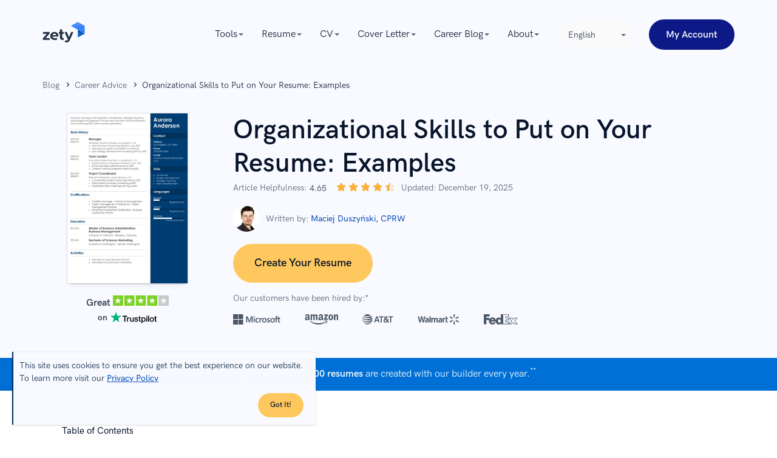

--- FILE ---
content_type: text/html; charset=utf-8
request_url: https://zety.com/blog/organizational-skills
body_size: 114632
content:
<!DOCTYPE html><html class="no-js" lang="en"><head><meta charset="UTF-8"><base href="https://zety.com"><meta name="viewport" content="width=device-width,initial-scale=1"><title>Organizational Skills to Put on Your Resume: Examples</title><script>if (document.documentElement.hasAttribute('class')) {
      document.documentElement.removeAttribute('class');
    }</script><script>window.initialDataLayer = [{"pageType":"Blog","articleStatus":"","articleIntent":"","articleCategory":"Career Advice","articleYear":2019,"articleWordRange":"","articleDescription":"Organizational Skills to Put on Your Resume: Examples","articlePaidContent":"free"}];</script><style>@charset "UTF-8";[data-simplebar]{align-content:flex-start;align-items:flex-start;flex-direction:column;flex-wrap:wrap;justify-content:flex-start;position:relative}.simplebar-wrapper{height:inherit;max-height:inherit;max-width:inherit;overflow:hidden;width:inherit}.simplebar-mask{direction:inherit;height:auto!important;overflow:hidden;width:auto!important;z-index:0}.simplebar-mask,.simplebar-offset{bottom:0;left:0;margin:0;padding:0;position:absolute;right:0;top:0}.simplebar-offset{-webkit-overflow-scrolling:touch;box-sizing:inherit!important;direction:inherit!important;resize:none!important}.simplebar-content-wrapper{-ms-overflow-style:none;box-sizing:border-box!important;direction:inherit;display:block;height:100%;max-height:100%;max-width:100%;overflow:auto;position:relative;scrollbar-width:none;width:auto}.simplebar-content-wrapper::-webkit-scrollbar,.simplebar-hide-scrollbar::-webkit-scrollbar{display:none;height:0;width:0}.simplebar-content:after,.simplebar-content:before{content:" ";display:table}.simplebar-placeholder{max-height:100%;max-width:100%;pointer-events:none;width:100%}.simplebar-height-auto-observer-wrapper{box-sizing:inherit!important;flex-basis:0;flex-grow:inherit;flex-shrink:0;float:left;height:100%;margin:0;max-height:1px;max-width:1px;overflow:hidden;padding:0;pointer-events:none;position:relative;width:100%;z-index:-1}.simplebar-height-auto-observer{box-sizing:inherit;display:block;height:1000%;left:0;min-height:1px;min-width:1px;opacity:0;top:0;width:1000%;z-index:-1}.simplebar-height-auto-observer,.simplebar-track{overflow:hidden;pointer-events:none;position:absolute}.simplebar-track{bottom:0;right:0;z-index:1}[data-simplebar].simplebar-dragging,[data-simplebar].simplebar-dragging .simplebar-content{-webkit-touch-callout:none;pointer-events:none;-webkit-user-select:none;user-select:none}[data-simplebar].simplebar-dragging .simplebar-track{pointer-events:all}.simplebar-scrollbar{left:0;min-height:10px;position:absolute;right:0}.simplebar-scrollbar:before{background:#000;border-radius:7px;content:"";opacity:0;position:absolute;transition:opacity .2s linear .5s}.simplebar-scrollbar.simplebar-visible:before{opacity:.5;transition-delay:0s;transition-duration:0s}.simplebar-track.simplebar-vertical{top:0;width:11px}.simplebar-scrollbar:before{bottom:2px;left:2px;right:2px;top:2px}.simplebar-track.simplebar-horizontal{height:11px;left:0}.simplebar-track.simplebar-horizontal .simplebar-scrollbar{bottom:0;left:0;min-height:0;min-width:10px;right:auto;top:0;width:auto}[data-simplebar-direction=rtl] .simplebar-track.simplebar-vertical{left:0;right:auto}.simplebar-dummy-scrollbar-size{-ms-overflow-style:scrollbar!important;direction:rtl;height:500px;opacity:0;overflow-x:scroll;overflow-y:hidden;position:fixed;visibility:hidden;width:500px}.simplebar-dummy-scrollbar-size>div{height:200%;margin:10px 0;width:200%}.simplebar-hide-scrollbar{-ms-overflow-style:none;left:0;overflow-y:scroll;position:fixed;scrollbar-width:none;visibility:hidden}

/*! normalize.css v8.0.1 | MIT License | github.com/necolas/normalize.css */html{-webkit-text-size-adjust:100%;line-height:1.15}main{display:block}h1{font-size:2em;margin:.67em 0}hr{box-sizing:initial;height:0;overflow:hidden}pre{font-family:monospace;font-size:1em}a{background-color:initial}abbr[title]{border-bottom:none;text-decoration:underline;-webkit-text-decoration:underline dotted;text-decoration:underline dotted}b,strong{font-weight:bolder}code,kbd,samp{font-family:monospace,monospace;font-size:1em}small{font-size:80%}sub,sup{font-size:75%;line-height:0;position:relative;vertical-align:initial}sub{bottom:-.25em}sup{top:-.5em}img{border-style:none}button,input,optgroup,select,textarea{font-family:inherit;font-size:100%;line-height:1.15;margin:0}button,input{overflow:visible}button,select{text-transform:none}[type=button],[type=reset],[type=submit],button{-webkit-appearance:button}[type=button]::-moz-focus-inner,[type=reset]::-moz-focus-inner,[type=submit]::-moz-focus-inner,button::-moz-focus-inner{border-style:none;padding:0}[type=button]:-moz-focusring,[type=reset]:-moz-focusring,[type=submit]:-moz-focusring,button:-moz-focusring{outline:1px dotted ButtonText}fieldset{padding:.35em .75em .625em}legend{box-sizing:border-box;color:inherit;display:table;max-width:100%;padding:0;white-space:normal}progress{vertical-align:initial}textarea{overflow:auto}[type=checkbox],[type=radio]{box-sizing:border-box;padding:0}[type=number]::-webkit-inner-spin-button,[type=number]::-webkit-outer-spin-button{height:auto}[type=search]{-webkit-appearance:textfield;outline-offset:-2px}[type=search]::-webkit-search-decoration{-webkit-appearance:none}::-webkit-file-upload-button{-webkit-appearance:button;font:inherit}details{display:block}summary{display:list-item}[hidden],template{display:none}@font-face{font-display:swap;font-family:HK Grotesk;font-style:normal;font-weight:400;src:local("HK Grotesk Regular"),local("HKGrotesk-Regular"),url(https://cdn-images.zety.com/fonts/web/HKGrotesk-Regular.eot);src:local("HK Grotesk Regular"),local("HKGrotesk-Regular"),url(https://cdn-images.zety.com/fonts/web/HKGrotesk-Regular.eot?#iefix) format("embedded-opentype"),url(https://cdn-images.zety.com/fonts/web/HKGrotesk-Regular.woff2) format("woff2"),url(https://cdn-images.zety.com/fonts/web/HKGrotesk-Regular.woff) format("woff"),url(https://cdn-images.zety.com/fonts/otf/HKGrotesk-Regular.otf) format("otf"),url(https://cdn-images.zety.com/fonts/ttf/HKGrotesk-Regular.ttf) format("truetype")}@font-face{font-display:swap;font-family:HK Grotesk;font-style:italic;font-weight:400;src:local("HK Grotesk Italic"),local("HKGrotesk-Italic"),url(https://cdn-images.zety.com/fonts/web/HKGrotesk-Italic.eot);src:local("HK Grotesk Italic"),local("HKGrotesk-Italic"),url(https://cdn-images.zety.com/fonts/web/HKGrotesk-Italic.eot?#iefix) format("embedded-opentype"),url(https://cdn-images.zety.com/fonts/web/HKGrotesk-Italic.woff2) format("woff2"),url(https://cdn-images.zety.com/fonts/web/HKGrotesk-Italic.woff) format("woff"),url(https://cdn-images.zety.com/fonts/otf/HKGrotesk-Italic.otf) format("otf"),url(https://cdn-images.zety.com/fonts/ttf/HKGrotesk-Italic.ttf) format("truetype")}@font-face{font-display:swap;font-family:HK Grotesk;font-style:normal;font-weight:500;src:local("HK Grotesk Medium"),local("HKGrotesk-Medium"),url(https://cdn-images.zety.com/fonts/web/HKGrotesk-Medium.eot);src:local("HK Grotesk Medium"),local("HKGrotesk-Medium"),url(https://cdn-images.zety.com/fonts/web/HKGrotesk-Medium.eot?#iefix) format("embedded-opentype"),url(https://cdn-images.zety.com/fonts/web/HKGrotesk-Medium.woff2) format("woff2"),url(https://cdn-images.zety.com/fonts/web/HKGrotesk-Medium.woff) format("woff"),url(https://cdn-images.zety.com/fonts/otf/HKGrotesk-Medium.otf) format("otf"),url(https://cdn-images.zety.com/fonts/ttf/HKGrotesk-Medium.ttf) format("truetype")}@font-face{font-display:swap;font-family:HK Grotesk;font-style:italic;font-weight:500;src:local("HK Grotesk Medium Italic"),local("HKGrotesk-MediumItalic"),url(https://cdn-images.zety.com/fonts/web/HKGrotesk-MediumItalic.eot);src:local("HK Grotesk Medium Italic"),local("HKGrotesk-MediumItalic"),url(https://cdn-images.zety.com/fonts/web/HKGrotesk-MediumItalic.eot?#iefix) format("embedded-opentype"),url(https://cdn-images.zety.com/fonts/web/HKGrotesk-MediumItalic.woff2) format("woff2"),url(https://cdn-images.zety.com/fonts/web/HKGrotesk-MediumItalic.woff) format("woff"),url(https://cdn-images.zety.com/fonts/otf/HKGrotesk-MediumItalic.otf) format("otf"),url(https://cdn-images.zety.com/fonts/ttf/HKGrotesk-MediumItalic.ttf) format("truetype")}@font-face{font-display:swap;font-family:HK Grotesk;font-style:normal;font-weight:600;src:local("HK Grotesk Semi Bold"),local("HKGrotesk-SemiBold"),url(https://cdn-images.zety.com/fonts/web/HKGrotesk-SemiBold.eot);src:local("HK Grotesk Semi Bold"),local("HKGrotesk-SemiBold"),url(https://cdn-images.zety.com/fonts/web/HKGrotesk-SemiBold.eot?#iefix) format("embedded-opentype"),url(https://cdn-images.zety.com/fonts/web/HKGrotesk-SemiBold.woff2) format("woff2"),url(https://cdn-images.zety.com/fonts/web/HKGrotesk-SemiBold.woff) format("woff"),url(https://cdn-images.zety.com/fonts/otf/HKGrotesk-SemiBold.otf) format("otf"),url(https://cdn-images.zety.com/fonts/ttf/HKGrotesk-SemiBold.ttf) format("truetype")}@font-face{font-display:swap;font-family:HK Grotesk;font-style:italic;font-weight:600;src:local("HK Grotesk Semi Bold Italic"),local("HKGrotesk-SemiBoldItalic"),url(https://cdn-images.zety.com/fonts/web/HKGrotesk-SemiBoldItalic.eot);src:local("HK Grotesk Semi Bold Italic"),local("HKGrotesk-SemiBoldItalic"),url(https://cdn-images.zety.com/fonts/web/HKGrotesk-SemiBoldItalic.eot?#iefix) format("embedded-opentype"),url(https://cdn-images.zety.com/fonts/web/HKGrotesk-SemiBoldItalic.woff2) format("woff2"),url(https://cdn-images.zety.com/fonts/web/HKGrotesk-SemiBoldItalic.woff) format("woff"),url(https://cdn-images.zety.com/fonts/otf/HKGrotesk-SemiBoldItalic.otf) format("otf"),url(https://cdn-images.zety.com/fonts/ttf/HKGrotesk-SemiBoldItalic.ttf) format("truetype")}@font-face{font-display:swap;font-family:HK Grotesk;font-style:normal;font-weight:700;src:local("HK Grotesk Bold"),local("HKGrotesk-Bold"),url(https://cdn-images.zety.com/fonts/web/HKGrotesk-Bold.eot);src:local("HK Grotesk Bold"),local("HKGrotesk-Bold"),url(https://cdn-images.zety.com/fonts/web/HKGrotesk-Bold.eot?#iefix) format("embedded-opentype"),url(https://cdn-images.zety.com/fonts/web/HKGrotesk-Bold.woff2) format("woff2"),url(https://cdn-images.zety.com/fonts/web/HKGrotesk-Bold.woff) format("woff"),url(https://cdn-images.zety.com/fonts/otf/HKGrotesk-Bold.otf) format("otf"),url(https://cdn-images.zety.com/fonts/ttf/HKGrotesk-Bold.ttf) format("truetype")}@font-face{font-display:swap;font-family:HK Grotesk;font-style:italic;font-weight:700;src:local("HK Grotesk Bold Italic"),local("HKGrotesk-BoldItalic"),url(https://cdn-images.zety.com/fonts/web/HKGrotesk-BoldItalic.eot);src:local("HK Grotesk Bold Italic"),local("HKGrotesk-BoldItalic"),url(https://cdn-images.zety.com/fonts/web/HKGrotesk-BoldItalic.eot?#iefix) format("embedded-opentype"),url(https://cdn-images.zety.com/fonts/web/HKGrotesk-BoldItalic.woff2) format("woff2"),url(https://cdn-images.zety.com/fonts/web/HKGrotesk-BoldItalic.woff) format("woff"),url(https://cdn-images.zety.com/fonts/otf/HKGrotesk-BoldItalic.otf) format("otf"),url(https://cdn-images.zety.com/fonts/ttf/HKGrotesk-BoldItalic.ttf) format("truetype")}h1,h2,h3,h4,h5,h6{color:#07142b;font-weight:600}h1{font-size:3.5rem;line-height:115%}@media only screen and (min-width:768px){h1{font-size:4.4rem;line-height:127%}}h2{font-size:3rem;line-height:120%}@media only screen and (min-width:768px){h2{font-size:3.6rem;line-height:135%}}h3{font-size:2.8rem;line-height:125%}@media only screen and (min-width:768px){h3{font-size:3.2rem;line-height:135%}}h4{font-size:2.6rem;line-height:135%}@media only screen and (min-width:768px){h4{line-height:150%}}h5{font-size:2.4rem;line-height:135%}h6{font-size:2.2rem;line-height:145%}h1.display1{font-size:4rem;font-weight:700;line-height:100%}@media only screen and (min-width:768px){h1.display1{font-size:5rem}}h1.display2,h2.display2{font-size:3.6rem;line-height:125%}@media only screen and (min-width:768px){h1.display2,h2.display2{font-size:4.8rem}}.button--l,.button--xl{font-size:1.8rem;font-weight:600;padding:2rem 5.6rem 1.8rem}.button--m{font-size:1.6rem;font-weight:600;padding:1.6rem 3rem}.button--s{font-size:1.4rem;font-weight:600;padding:1.6rem 2.6rem}.button--xs{font-size:1.2rem;font-weight:600;padding:1.1rem 2rem}.button--big{border-radius:3.2rem;font-size:1.4rem;line-height:1;padding:1.4rem 1.3rem 1.2rem}@media only screen and (max-width:767px){.button--big{line-height:1.5}}@media only screen and (min-width:768px){.button--big{font-size:1.8rem;padding:2rem 5.6rem 1.8rem}}.button--medium{border-radius:3.2rem;font-size:1.6rem;line-height:1;padding:1.5rem 2.5rem 1.3rem}.button--normal{border-radius:2.4rem;font-size:1.4rem;line-height:1;padding:1.3rem 1rem 1.1rem}@media only screen and (min-width:768px){.button--normal{border-radius:2.4rem;font-size:1.6rem;padding:1.3rem 2.5rem 1.1rem}}.button--small{border-radius:2.4rem;font-size:1.6rem;line-height:1;padding:1.3rem 2.5rem 1.1rem}@media only screen and (min-width:768px){.button--small{border-radius:2.4rem;font-size:1.4rem;padding:.7rem 1.2rem .5rem}}.button--xsmall{border-radius:1.6rem;font-size:1.2rem;line-height:"normal";padding:.3rem 1rem}.button{-webkit-appearance:none;border-radius:5rem;border-style:solid;border-width:.3rem;display:inline-block;font-weight:600;outline:0;overflow:hidden;position:relative;text-align:center;text-transform:capitalize;transition:background-color .25s cubic-bezier(.45,.05,.55,.95) 0ms,border-color .25s cubic-bezier(.45,.05,.55,.95) 0ms,box-shadow .25s cubic-bezier(.45,.05,.55,.95) 0ms,color .25s cubic-bezier(.45,.05,.55,.95) 0ms,opacity .25s cubic-bezier(.45,.05,.55,.95) 0ms;-webkit-user-select:none;user-select:none;vertical-align:middle;white-space:nowrap;z-index:1}.button,.button[type]{cursor:pointer}.button:active,.button:focus,.button:hover{text-decoration:none}@media only screen and (max-width:767px){.button{white-space:normal}}.button--red,.button--yellow{background:#ffc85e;border-color:#ffc85e;color:#07142b}.button--red:hover,.button--yellow:hover{background:#fbaf3b;border-color:#fbaf3b;color:#07142b}.button--red:active,.button--yellow:active{background:#ffc85e;border-color:#054bbb;color:#07142b}.button--red:focus,.button--yellow:focus{background:#fbaf3b;border-color:#fbaf3b;color:#07142b;outline:.2rem solid #054bbb;outline-offset:.4rem;outline-style:dashed}.button--red:hover:focus,.button--red:hover:focus:active,.button--yellow:hover:focus,.button--yellow:hover:focus:active{color:#07142b}.button--navyBlue{background:#0c1986;border-color:#0c1986;color:#fff}.button--navyBlue:hover{background:#091655;border-color:#091655;color:#fff}.button--navyBlue:active{background:#0c1986;border-color:#054bbb;color:#fff}.button--navyBlue:focus{background:#091655;border-color:#091655;color:#fff;outline:.2rem solid #054bbb;outline-offset:.4rem;outline-style:dashed}.button--navyBlue:hover:focus,.button--navyBlue:hover:focus:active{color:#fff}.button--whiteBlue{background:#f4f9fd;border-color:#f4f9fd;color:#07142b}.button--whiteBlue:hover{background:#dceaf8;border-color:#dceaf8;color:#07142b}.button--whiteBlue:active{background:#f4f9fd;border-color:#0c1986;color:#07142b}.button--whiteBlue:focus{background:#dceaf8;border-color:#dceaf8;color:#07142b;outline:.2rem solid #054bbb;outline-offset:.4rem;outline-style:dashed}.button--whiteBlue:hover:focus,.button--whiteBlue:hover:focus:active{color:#07142b}.button--darkBlue,.button--light-blue{background:#0c1986;border-color:#0c1986;color:#fff}.button--darkBlue:hover,.button--light-blue:hover{background:#2c40f2;border-color:#2c40f2;color:#fff}.button--darkBlue:active,.button--light-blue:active{background:#0c1986;border-color:#0c1986;color:#fff}.button--darkBlue:focus,.button--light-blue:focus{background:#2c40f2;border-color:#2c40f2;color:#fff;outline:.2rem solid #054bbb;outline-offset:.4rem;outline-style:dashed}.button--darkBlue:hover:focus,.button--darkBlue:hover:focus:active,.button--light-blue:hover:focus,.button--light-blue:hover:focus:active{color:#fff}.button--lightBlue,.button--white{background:#f4f9fd;border-color:#f4f9fd;color:#07142b}.button--lightBlue:hover,.button--white:hover{background:#dceaf8;border-color:#dceaf8;color:#07142b}.button--lightBlue:active,.button--white:active{background:#f4f9fd;border-color:#f4f9fd;color:#07142b}.button--lightBlue:focus,.button--white:focus{background:#dceaf8;border-color:#dceaf8;color:#07142b;outline:.2rem solid #054bbb;outline-offset:.4rem;outline-style:dashed}.button--lightBlue:hover:focus,.button--lightBlue:hover:focus:active,.button--white:hover:focus,.button--white:hover:focus:active{color:#07142b}.button--blue{background:#054bbb;border-color:#054bbb;color:#fff}.button--blue:hover{background:#293f71;border-color:#293f71;color:#fff}.button--blue:active{background:#054bbb;border-color:#293f7199;color:#fff}.button--blue:focus{background:#293f71;border-color:#293f71;color:#fff;outline:.2rem solid #054bbb;outline-offset:.4rem;outline-style:dashed}.button--blue:hover:focus,.button--blue:hover:focus:active{color:#fff}.button--blue-line,.button--outline{background:#fff;border-color:#0c1986;color:#0c1986}.button--blue-line:hover,.button--outline:hover{background:#e5eaff;border-color:#0c1986;color:#0c1986}.button--blue-line:active,.button--outline:active{background:#0c1986;border-color:#0c1986;color:#0c1986}.button--blue-line:focus,.button--outline:focus{background:#e5eaff;border-color:#e5eaff;color:#0c1986;outline:.2rem solid #054bbb;outline-offset:.4rem;outline-style:dashed}.button--blue-line:hover:focus,.button--blue-line:hover:focus:active,.button--outline:hover:focus,.button--outline:hover:focus:active{color:#0c1986}.button--blue-line svg,.button--blue-line svg:hover,.button--outline svg,.button--outline svg:hover{fill:#0c1986!important;stroke:#0c1986!important}.button--disabled{cursor:no-drop;opacity:.3}html{box-sizing:border-box;font-size:62.5%;font-weight:400;line-height:1.5;overflow-x:hidden}body{color:#233143;font-family:HK Grotesk,Avenir,Montserrat,Corbel,source-sans-pro,system-ui,-apple-system,sans-serif;font-size:1.6rem;line-height:1.5}*,body,ol,ul{margin:0;padding:0}*,ol,ul{box-sizing:border-box}h1,h2,h3,h4{margin:0;padding:0}a{color:#054bbb;cursor:pointer;font-weight:400;text-decoration:none}a:active,a:focus,a:hover{color:#005aab;text-decoration:none}img{max-width:100%}img[data-src]{min-height:.1rem;opacity:0;transition:opacity .25s cubic-bezier(.45,.05,.55,.95) 0ms;transition-delay:.5s}img[data-src][data-loaded=true]{opacity:1}img[width][height]{height:auto;width:100%}.text--blue{color:#054bbb}.text--red{color:#a31818}.overflow-x--hidden{overflow-x:hidden}.no-js noscript img[data-src]{opacity:1}.no-js img[data-loaded=false]{display:none!important}.mt0{margin-top:0!important}.mt15{margin-top:1.5rem!important}.mt20{margin-top:2rem!important}.mt40{margin-top:4rem!important}.mt60{margin-top:6rem!important}.mb0{margin-bottom:0!important}.mb15{margin-bottom:1.5rem!important}.mb20{margin-bottom:2rem!important}.mb40{margin-bottom:4rem!important}.mb60{margin-bottom:6rem!important}.pt0{padding-top:0!important}.pt15{padding-top:1.5rem!important}.pt20{padding-top:2rem!important}.pt40{padding-top:4rem!important}.pt60{padding-top:6rem!important}.pb0{padding-bottom:0!important}.pb15{padding-bottom:1.5rem!important}.pb20{padding-bottom:2rem!important}.pb40{padding-bottom:4rem!important}.pb60{padding-bottom:6rem!important}.tns-outer{padding:0!important}.tns-outer [hidden]{display:none!important}.tns-outer [aria-controls],.tns-outer [data-action]{cursor:pointer}.tns-slider{transition:all 0s}.tns-slider>.tns-item{box-sizing:border-box}.tns-horizontal.tns-subpixel{white-space:nowrap}.tns-horizontal.tns-subpixel>.tns-item{display:inline-block;vertical-align:top;white-space:normal}.tns-horizontal.tns-no-subpixel:after{clear:both;content:"";display:table}.tns-horizontal.tns-no-subpixel>.tns-item{float:left}.tns-horizontal.tns-carousel.tns-no-subpixel>.tns-item{margin-right:-100%}.tns-gallery,.tns-no-calc{left:0;position:relative}.tns-gallery{min-height:1px}.tns-gallery>.tns-item{left:-100%;position:absolute;transition:transform 0s,opacity 0s}.tns-gallery>.tns-slide-active{left:auto!important;position:relative}.tns-gallery>.tns-moving{transition:all .25s}.tns-autowidth{display:inline-block}.tns-lazy-img{opacity:.6;transition:opacity .6s}.tns-lazy-img.tns-complete{opacity:1}.tns-ah{transition:height 0s}.tns-ovh{overflow:hidden}.tns-visually-hidden{left:-10000em;position:absolute}.tns-transparent{opacity:0;visibility:hidden}.tns-fadeIn{filter:alpha(opacity=100);opacity:1;z-index:0}.tns-fadeOut,.tns-normal{filter:alpha(opacity=0);opacity:0;z-index:-1}.tns-vpfix{white-space:nowrap}.tns-vpfix>div,.tns-vpfix>li{display:inline-block}.tns-t-subp2{height:10px;margin:0 auto;overflow:hidden;position:relative;width:310px}.tns-t-ct{position:absolute;right:0;width:2333.33333%}.tns-t-ct:after{clear:both;content:"";display:table}.tns-t-ct>div{float:left;height:10px;width:1.42857%}.grid{box-sizing:border-box;margin:0 auto;min-height:.1rem;padding-left:1rem;padding-right:1rem;position:relative;width:100%}@media only screen and (min-width:768px){.grid{max-width:102.2rem;padding-left:1.4rem;padding-right:1.4rem}}@media only screen and (min-width:1140px){.grid{max-width:117.4rem;padding-left:1.7rem;padding-right:1.7rem}}.grid__row{display:flex;flex:0 1 auto;flex-direction:row;flex-wrap:wrap;margin-left:-1rem;margin-right:-1rem;min-height:.1rem}@media only screen and (min-width:768px){.grid__row{margin-left:-1.4rem;margin-right:-1.4rem}}@media only screen and (min-width:1140px){.grid__row{margin-left:-1.7rem;margin-right:-1.7rem}}.grid__row--center{justify-content:center}.grid__row--vertical{margin-bottom:-1rem;margin-top:-1rem}@media only screen and (min-width:768px){.grid__row--vertical{margin-bottom:-1.4rem;margin-top:-1.4rem}}@media only screen and (min-width:1140px){.grid__row--vertical{margin-bottom:-1.7rem;margin-top:-1.7rem}}[class*=grid__column--]{padding-left:1rem;padding-right:1rem}@media only screen and (min-width:768px){[class*=grid__column--]{padding-left:1.4rem;padding-right:1.4rem}}@media only screen and (min-width:1140px){[class*=grid__column--]{padding-left:1.7rem;padding-right:1.7rem}}.grid__column--phone--4{flex-basis:100%;max-width:100%}@media only screen and (min-width:768px){.grid__column--tablet--6{flex-basis:50%;max-width:50%}}@media only screen and (min-width:1140px){.grid__column--desktop--4{flex-basis:33.33333%;max-width:33.33333%}}.no-js .section--light-blue,.section--light-blue{background:#f1f8fe}.no-js .section--triangles,.section--triangles{background:#054bbb url(https://cdn-images.zety.com/images/common/patterns/triangles-400.jpg) repeat 50%;background-size:40.2rem 40.2rem}@media (-webkit-min-device-pixel-ratio:1.5),(min-resolution:144dpi){.no-js .section--triangles,.section--triangles{background-image:url(https://cdn-images.zety.com/images/common/patterns/triangles-400@2x.jpg)}}@media (-webkit-min-device-pixel-ratio:3),(min-resolution:288dpi){.no-js .section--triangles,.section--triangles{background-image:url(https://cdn-images.zety.com/images/common/patterns/triangles-400@3x.jpg)}}.no-js .section--border,.section--border{border-bottom:.1rem solid #2331430d}.section--medium{padding-bottom:4rem;padding-top:4rem}@media only screen and (min-width:768px){.section--medium{padding-bottom:6rem;padding-top:6rem}}.section--small{padding-bottom:2rem;padding-top:2rem}@media only screen and (min-width:768px){.section--small{padding-bottom:3rem;padding-top:3rem}}@media only screen and (min-width:1140px){.section--small{padding-bottom:4rem;padding-top:4rem}}.section--xsmall{padding-bottom:3rem;padding-top:3rem}@media only screen and (min-width:1140px){.section--xsmall{padding-bottom:2rem;padding-top:2rem}}.section--large{padding-bottom:6rem;padding-top:6rem}@media only screen and (min-width:768px){.section--large{padding-bottom:10rem;padding-top:10rem}}@media only screen and (min-width:1140px){.section--large{padding-bottom:10rem;padding-top:10rem}}.section__subtitle{color:#676b78;font-size:1.6rem;line-height:1.6;margin:3.5rem auto 3rem;max-width:72rem;padding:0 2.5rem;text-align:center}@media only screen and (min-width:768px){.section__subtitle{margin:3.2rem auto 1rem}}.text--white{color:#fff}.text--center{margin-left:auto;margin-right:auto;text-align:center}.mt-10--phone{margin-top:1rem}.mt-32--phone{margin-top:3.2rem}.mt-60--phone{margin-top:6rem}.mb-35--phone{margin-bottom:3.5rem}@media only screen and (min-width:768px){.mb-65--tablet{margin-bottom:6.5rem}}.mt-70--phone{margin-top:7rem}@media only screen and (min-width:768px){.mt-80--tablet{margin-top:8rem}}@media only screen and (min-width:1140px){.mt-60--desktop{margin-top:6rem}.mt-113--desktop{margin-top:11.3rem}}.blogpostHeader{overflow:hidden;padding-bottom:.5rem;padding-top:2rem}.blogpostHeader h1{font-size:3.6rem;line-height:5rem;text-align:center}@media only screen and (min-width:768px){.blogpostHeader h1{font-size:4.2rem;line-height:5.7rem;text-align:left}}@media only screen and (min-width:1140px){.blogpostHeader h1{font-size:4.4rem;font-style:normal;letter-spacing:.1rem}.blogpostHeader{padding-bottom:1rem;padding-top:1.5rem}}@media only screen and (min-width:768px){.blogpostHeader{padding-bottom:1rem;padding-top:1.5rem}}.blogpostHeader__section{background-color:#1a2a4f;overflow:hidden;position:relative}.blogpostHeader__wrapper{display:flex;flex-direction:column;text-align:center}@media only screen and (min-width:768px){.blogpostHeader__wrapper{flex-direction:row;justify-content:space-between}}.blogpostHeader__breadcrumb{margin-bottom:1rem}.blogpostHeader__breadcrumbItem span{color:#fffc}.blogpostHeader__heading{margin-bottom:2rem}@media only screen and (min-width:768px){.blogpostHeader__heading{flex:2;text-align:left}}.blogpostHeader__button{border-radius:5rem;font-size:1.5rem;margin-top:2.2rem;padding:1.3rem 2.9rem}.blogpostHeader__content{display:flex;flex-direction:column;justify-content:center;margin:auto;max-width:32rem;min-width:27rem}@media only screen and (min-width:768px){.blogpostHeader__content{margin-left:2rem}}@media only screen and (min-width:1140px){.blogpostHeader__content{margin-left:5rem;margin-top:0}}.blogpostHeader .blog-rating-exp{display:flex;flex-wrap:nowrap;justify-content:flex-start;margin:1rem 0 0;width:100%}.blogpostHeader .blog-rating-exp__title{margin:0 .25rem 0 0}.blogpostHeader .blog-rating-exp__average{font-weight:500;margin:0 .25rem}.blogpostHeader .blog-rating-exp__stars{margin:-.4rem .25rem 0}.blogpostHeader .blog-rating-exp svg{height:1.7rem;width:1.7rem}.blogpostHeader__shareSection{color:#fff;flex-wrap:nowrap;font-size:1.4rem;font-weight:400;gap:.2rem;justify-content:flex-start;line-height:2rem;margin:.15rem 0 1rem;width:100%}.blogpostHeader__shareSection,.blogpostHeader__shareTitle{align-items:center;display:flex}.blogpostHeader__socialIcon{fill:#fff;height:auto;line-height:0;overflow:hidden;padding:1rem;position:relative;width:4rem}.blogpostHeader__socialIcon:nth-of-type(2){padding:.5rem}.newsletter{background:#fff;border-radius:.4rem;display:flex;overflow:hidden;padding:3.4rem 2rem;position:relative}@media only screen and (max-width:1139px){.newsletter{flex-direction:column}}@media only screen and (min-width:768px){.newsletter{align-items:center;justify-content:space-between;padding:3rem 5.1rem}}@media only screen and (min-width:1140px){.newsletter{padding:3rem 3.4rem}}.newsletter__wrapper{background-color:#f9faff;padding-bottom:3.4rem;padding-top:3.4rem}.newsletter__content{text-align:center}@media only screen and (min-width:768px) and (max-width:1139px){.newsletter__content{margin-left:auto;margin-right:auto;max-width:57rem}}@media only screen and (min-width:1140px){.newsletter__content{flex-basis:38%;text-align:left}}.newsletter__title{color:#0c1986;font-size:2.6rem;line-height:150%}.newsletter__description{color:#07142b;margin-top:1.7rem}@media only screen and (max-width:1139px){.newsletter__description{margin-bottom:1rem}}@media only screen and (min-width:768px){.newsletter__description{margin-top:1rem}}.newsletter__error{bottom:-2rem;color:#a31818;font-size:1.2rem;left:0;opacity:0;position:absolute;transition:opacity .25s cubic-bezier(.45,.05,.55,.95) 0ms}.newsletter__input-wrapper{background:#f9faff;border:.1rem solid #dfe4ed;border-radius:4.4rem;display:inline-block;overflow:hidden;position:relative;width:100%}.newsletter__input-wrapper svg path{fill:#054bbb}.newsletter__input{background:#f1f8fe;border:none;border-radius:.4rem;color:#233143;font-size:1.8rem;outline:none;padding:1.5rem 2rem 1.5rem 5.4rem;width:100%}@media only screen and (min-width:1140px){.newsletter__input{border-radius:.4rem 0 0 .4rem}}.newsletter__input--invalid{border-color:#ca1b1b}.newsletter__icon{height:2.25rem;left:2rem;position:absolute;top:1.2rem;width:2.34rem}.newsletter__form{margin-top:.8rem}@media only screen and (min-width:768px) and (max-width:1139px){.newsletter__form{width:100%}}@media only screen and (min-width:768px){.newsletter__form{margin-right:2rem;position:relative}}.newsletter__formWrapper{display:flex}@media only screen and (max-width:767px){.newsletter__formWrapper{flex-direction:column}}@media only screen and (min-width:768px) and (max-width:1139px){.newsletter__formWrapper{padding-top:1.7rem;position:relative;width:100%}}.newsletter__info{font-size:1.4rem;line-height:150%;padding-left:.4rem;padding-right:.4rem}@media only screen and (min-width:768px){.newsletter__info{position:relative}}@media only screen and (max-width:767px){.newsletter__button{line-height:150%;margin-top:2rem}}@media only screen and (min-width:768px){.newsletter__button{height:5rem;margin-top:.8rem;min-width:27rem}}@media only screen and (max-width:767px){.newsletter__containerValidation{display:flex;height:4rem}}@media only screen and (min-width:768px) and (max-width:1139px){.newsletter__containerValidation{position:absolute;width:100%}}.newsletter__faild,.newsletter__success{background-position-y:.3rem;background-repeat:no-repeat;display:none;font-size:1.4rem;margin-left:.4rem;margin-top:auto;padding-left:1.7rem;position:relative}@media only screen and (min-width:768px) and (max-width:1139px){.newsletter__faild,.newsletter__success{top:-1.9rem}}@media only screen and (min-width:768px){.newsletter__faild,.newsletter__success{position:absolute}}@media only screen and (min-width:1140px){.newsletter__faild,.newsletter__success{margin-left:.4rem;position:absolute;top:4.3rem}}.newsletter__faild{background-image:url("[data-uri]");color:#ca1b1b}.newsletter__faild--visible{display:block}.newsletter__success{background-image:url("[data-uri]");color:#15ad37}.newsletter__success--visible{display:block}.blogTitle{align-items:center;display:flex;margin-bottom:2rem;margin-left:auto;margin-right:auto;max-width:78.4rem;padding-bottom:1.5rem;padding-top:1.5rem;position:relative}.blogTitleContentWrapper{width:100%}.blogTitleContentWrapper img[width][height]{height:2.4rem;width:2.4rem}.blogTitle:not(:last-child) .blogTitleContentWrapper{position:relative}.blogTitle:not(:last-child) .blogTitleContentWrapper:before{background-color:#eff2fa;bottom:-3rem;content:"";height:.1rem;left:0;position:absolute;width:100%}.blogTitle:last-child{margin-bottom:2rem}.blogTitle:last-child:before{display:none}@media only screen and (min-width:768px){.blogTitle:last-child{margin-bottom:4rem}}.blogTitle-title{font-size:2rem;line-height:150%;margin-bottom:1rem;margin-right:10rem}.blogTitleAuthor{align-items:center;color:#4f5c70;display:flex;font-size:1.4rem;font-weight:400;line-height:150%}.blogTitleAuthorImage{border-radius:2.4rem;display:block;margin-right:.8rem}.blogTitleAuthorName{display:inline-block;margin-right:1.6rem;position:relative}.blogTitleAuthorName:after{color:#eff2fa;content:"•";position:absolute;right:-1.1rem;top:0}.blogTitleSvg{position:absolute;right:3rem}.blogTitleSvg svg{stroke:#4f5c70;transition:1s}.blogTitle:hover .blogTitle-title{color:#054bbb}.blogTitle:hover .blogTitleSvg svg{stroke:#054bbb;transform:translateX(1rem);transition:1s}.sliderTopTextGrid{text-align:center}.sliderTopTextTitle{margin-bottom:1rem}.sliderTopTextDescription{color:#07142b;margin-bottom:3rem}.glider-contain{margin:0 auto;position:relative}.glider,.glider-track{transform:translateZ(0)}.glider-dot,.glider-next,.glider-prev{border:0;outline:0;padding:0;-webkit-user-select:none;user-select:none}.glider-contain{width:100%}.glider{-webkit-overflow-scrolling:touch;-ms-overflow-style:none;overflow:hidden}.glider-track{display:flex;margin:0;padding:0;width:100%;z-index:1}.glider.draggable{cursor:grab;-webkit-user-select:none;user-select:none}.glider.draggable .glider-slide img{pointer-events:none;-webkit-user-select:none;user-select:none}.glider.drag{cursor:grabbing}.glider-slide{align-content:center;justify-content:center;min-width:15rem;-webkit-user-select:none;user-select:none;width:100%}.glider-slide img{max-width:100%}.glider::-webkit-scrollbar{height:0;opacity:0}.glider-next,.glider-prev{background:0 0;color:#666;cursor:pointer;font-size:4rem;left:-2.3rem;line-height:1;opacity:1;position:absolute;text-decoration:none;top:30%;transition:opacity .5s cubic-bezier(.17,.67,.83,.67),color .5s cubic-bezier(.17,.67,.83,.67);z-index:2}.glider-next:focus,.glider-next:hover,.glider-prev:focus,.glider-prev:hover{color:#ccc}.glider-next{left:auto;right:-2.3rem}.glider-next.disabled,.glider-prev.disabled{color:#666;cursor:default;opacity:.25}.glider-hide{opacity:0}.glider-dots{display:flex;flex-wrap:wrap;justify-content:center;padding:0;-webkit-user-select:none;user-select:none}.glider-dot{background:#dfe4ed;border-radius:99.9rem;color:#dfe4ed;cursor:pointer;display:block;height:.8rem;margin:.4rem;width:.8rem}.glider-dot:focus,.glider-dot:hover{background:#ddd}.glider-dot.active{background:#2e8fe7}@media (max-width:36em){.glider::-webkit-scrollbar{-webkit-appearance:none;height:.3rem;opacity:1;width:.7rem}.glider::-webkit-scrollbar-thumb{background-color:#9c9c9c40;border-radius:9.9rem;box-shadow:0 0 .1rem #ffffff40;opacity:1}}.sliderButton__wrapper>.disabled svg,.sliderButton__wrapper>.disabled:hover svg,.sliderPagination--total{color:#f9faff}.slider .sliderTopTextGrid{text-align:center}.slider .sliderTopTextTitle{margin-bottom:1rem}.slider .sliderTopTextDescription{color:#07142b;margin-bottom:3rem}.sliderSection{padding-bottom:4rem;padding-top:4rem}@media only screen and (min-width:1140px){.sliderSection{padding-bottom:6rem;padding-top:6rem}}.sliderSectionGradient{background:linear-gradient(180deg,#f9faff,#fff)}.sliderReview,.sliderTemplates{margin-bottom:2rem}.sliderWrapper{padding:0 0 0 .2rem;position:relative;z-index:1}@media only screen and (min-width:1140px){.sliderWrapper{margin:0 auto;max-width:min(calc(100% - 16rem),128.2rem);padding:0 0 0 3.2rem}}.sliderNavigation{align-items:center;color:#e0e6f3;display:flex;flex-direction:row;justify-content:space-between}.sliderButton__wrapper{display:flex}.sliderButton__wrapper>.disabled{background-color:#fff;cursor:default}.sliderButton__wrapper>.disabled svg{color:#d5d8e3}.sliderButton__wrapper>.disabled:hover{background-color:#fff}.sliderButton__wrapper>.disabled:hover svg{color:#d5d8e3}.sliderTemplates+.sliderNavigation{margin-bottom:2rem}@media only screen and (min-width:768px){.sliderTemplates+.sliderNavigation{margin-bottom:3rem}}@media only screen and (min-width:1140px){.sliderTemplates+.sliderNavigation{margin-bottom:4.4rem}}.sliderPagination{align-items:center;display:none;height:3.5rem;text-align:left}@media only screen and (min-width:768px){.sliderPagination{display:flex}.sliderPagination--mobile{display:none}}.sliderPagination--active{color:#07142b;font-size:1.6rem}.sliderPagination--total{color:#d5d8e3;font-size:1.4rem}.sliderPagination__dot{background-color:#ecf0f8;border-radius:50%;cursor:pointer;display:inline-block;height:.8rem;margin-right:.8rem;width:.8rem}.sliderPagination__dot--active{background-color:#3983fa;height:1rem;width:1rem}.sliderButton--prev{border:.1rem solid #dfe4ed;border-radius:.4rem 0 0 .4rem}.sliderButton--next{border:.1rem solid #dfe4ed;border-left:none;border-radius:0 .4rem .4rem 0}.sliderButton--next svg{transform:rotate(180deg)}.sliderButton--next,.sliderButton--prev{align-items:center;background:none;background-color:#f9faff;color:#002d56;cursor:pointer;display:flex;font-size:#f9fafd;height:3.2rem;justify-content:center;transition:all .25s;width:6rem}.sliderButton--next svg,.sliderButton--prev svg{height:1.6rem;width:1.3rem}@media only screen and (min-width:1140px){.sliderButton--next:hover,.sliderButton--prev:hover{transition:all .25s}.sliderButton--next:active,.sliderButton--prev:active{background-color:#6a87c9}}.sliderTemplatesItemTitle{font-size:2.2rem;margin-bottom:.4rem;padding-left:.5rem;padding-right:.5rem}@media only screen and (min-width:768px){.sliderTemplatesItemTitle{padding-left:1rem;padding-right:1rem}}.sliderTemplatesItemImageWrapper{box-shadow:0 0 .2rem 0 #07142b1a,0 1rem 2rem 0 #07142b0d;display:block;margin-bottom:.8rem;position:relative;transition:1s}.sliderTemplatesItemImageWrapper:after{background-image:url([data-uri]);background-position:50% 50%;background-repeat:no-repeat;background-size:10rem;content:"";height:100%;left:0;position:absolute;top:0;width:100%;z-index:1;z-index:0}.sliderTemplatesItemImage{display:block;position:relative;z-index:1}.sliderTemplatesItemButton{bottom:4rem;left:50%;opacity:0;position:absolute;transform:translateX(-50%)}@media only screen and (max-width:1139px){.sliderTemplatesItemButton{min-width:25rem;opacity:1;z-index:2}.sliderTemplatesItemButton--active{opacity:1}}.sliderTemplatesItemBox{background-color:unset;border-radius:.6rem;display:block;display:flex;height:20rem;margin:1rem 1rem 2.4rem;padding:1.4rem 1rem .6rem;width:10rem}.sliderTemplatesItemBox:hover{box-shadow:0 0 .2rem 0 #07142b1a,0 1rem 2rem 0 #07142b0d}.sliderTemplatesItemBox:hover .sliderTemplatesItemButton{opacity:1}.sliderTemplatesItemBox:hover .sliderTemplatesItemTitle{color:#054bbb}.sliderTemplatesItemBox:hover .sliderTemplatesItemImageWrapper{transform:translateY(-.4rem);transition:1s}@media only screen and (min-width:768px){.sliderTemplatesItemBox{width:64.1rem}}@media only screen and (min-width:1140px){.sliderTemplatesItemBox{width:32.05rem}}.sliderTemplatesItemDescription{color:#4f5c70;font-size:1.4rem;padding-left:.5rem;padding-right:.5rem}@media only screen and (min-width:768px){.sliderTemplatesItemDescription{font-size:1.5rem;padding-left:1rem;padding-right:1rem}}.sliderTemplatesItemLink:focus .sliderTemplatesItemButton{opacity:1}.author{display:flex;flex-direction:column;margin:0 auto;max-width:106rem;padding:4rem}@media only screen and (min-width:768px){.author{flex-direction:row}}.author__details{align-items:center;border-bottom:.1rem solid #dfe4ed;display:flex;min-width:28.6rem;padding-bottom:2rem}@media only screen and (min-width:768px){.author__details{border-bottom:unset;border-right:.1rem solid #dfe4ed;padding-bottom:unset;padding-right:4rem}}.author__image{border-radius:50%;height:7rem;width:7rem;z-index:3}.author__imageWrapper{margin-right:1rem;max-height:7rem;max-width:7rem;min-height:5rem;min-width:5rem;position:relative}.author__imageWrapper:before{background-image:url([data-uri]);background-position:50% 50%;background-repeat:no-repeat;background-size:10rem;background-size:7rem;content:"";height:100%;left:0;position:absolute;top:0;transform:scale(50%);width:100%;z-index:1;z-index:-1}.author__info{display:flex;flex-direction:column}.author__name{color:#054bbb;font-size:1.6rem;font-style:normal;font-weight:500;line-height:150%}.author__position{color:#4f5c70;font-size:1.4rem;font-style:normal;font-weight:400;line-height:2.2rem}.author__socials{align-items:center;display:flex;justify-content:flex-start}.author__social{align-items:center;display:flex;height:1.8rem;margin-right:.8rem;width:1.8rem}.author__description{color:#07142b;line-height:150%;padding-top:2rem}@media only screen and (min-width:768px){.author__description{padding-left:4rem;padding-top:unset}}.reading-indicator{height:.5rem;left:0;position:fixed;top:0;width:100%;z-index:99}.reading-indicator__bar{background:#054bbb;border-radius:.4rem;height:100%;transform:scaleX(0);transform-origin:left;transition:transform 50ms cubic-bezier(.45,.05,.55,.95) 0ms;width:100%}.blog-main{margin-top:4rem;overflow-x:hidden}.blog-main strong{font-weight:600}.blog-main p{display:block;font-size:1.6rem;line-height:3.1rem;margin:0 auto;max-width:60rem;padding:0}@media only screen and (min-width:1140px){.blog-main p{max-width:75rem}}.blog-main ol,.blog-main ul{display:block;font-size:1.6rem;line-height:3.1rem;margin:0 2.5rem;max-width:60rem;padding-left:4rem}@media only screen and (min-width:768px){.blog-main ol,.blog-main ul{margin:0 auto}}@media only screen and (min-width:1140px){.blog-main ol,.blog-main ul{max-width:75rem}}.blog-main img{display:block;font-size:0;line-height:0;width:100%}.blog-main .h1,.blog-main .h2,.blog-main .h3,.blog-main .h4,.blog-main .h5,.blog-main .h6,.blog-main h1,.blog-main h2,.blog-main h3,.blog-main h4,.blog-main h5,.blog-main h6{display:block;margin:0 auto;max-width:60rem;padding:0 2.5rem}@media only screen and (min-width:768px){.blog-main .h1,.blog-main .h2,.blog-main .h3,.blog-main .h4,.blog-main .h5,.blog-main .h6,.blog-main h1,.blog-main h2,.blog-main h3,.blog-main h4,.blog-main h5,.blog-main h6{padding:0}}@media only screen and (min-width:1140px){.blog-main .h1,.blog-main .h2,.blog-main .h3,.blog-main .h4,.blog-main .h5,.blog-main .h6,.blog-main h1,.blog-main h2,.blog-main h3,.blog-main h4,.blog-main h5,.blog-main h6{max-width:75rem}}.blog-main blockquote{border-left:.2rem solid #d5d5d5;color:#4e555e;font-size:1.8rem;margin:0 0 0 3rem;max-width:60rem;padding:1.5rem}@media only screen and (min-width:768px){.blog-main blockquote{margin:0 auto}}@media only screen and (min-width:1140px){.blog-main blockquote{max-width:75rem}}.blog-main dl{font-size:1.6rem;line-height:3.1rem;margin:0 auto;max-width:75rem}.blog-main dt{font-weight:500;margin-left:auto;margin-top:2.5rem}.blog-main dd,.blog-main dt{font-size:1.6rem;line-height:3.1rem;margin-right:auto;max-width:75rem;padding-left:1em;padding-right:1em}.blog-main dd{margin-bottom:.5rem;margin-left:0}.blog-main table:not(.table--clear){background:#fff;border:0;border-collapse:initial;border-radius:.2rem;border-spacing:0;color:#000000de;margin:1.5rem auto;max-width:75rem;position:relative;text-align:left;width:100%}.blog-main table:not(.table--clear) caption{caption-side:bottom;color:#515d6b;font-size:1rem;max-width:75rem;padding-bottom:.75rem;padding-top:.75rem;text-align:left}@media only screen and (min-width:1140px){.blog-main table:not(.table--clear){display:table}}.blog-main table:not(.table--clear) tbody{display:block;overflow-x:auto;position:relative;width:auto}@media only screen and (min-width:768px){.blog-main table:not(.table--clear) tbody{display:table-row-group}}.blog-main table:not(.table--clear) td{border-bottom:.1rem solid #ededed;font-size:1.4rem;padding:1.2rem 1rem;text-align:inherit}.blog-main table:not(.table--clear) tr:first-child td,.blog-main table:not(.table--clear).table-first-column tr td:first-child{background:#fafafa;color:#000000de;cursor:auto;font-weight:500;text-align:inherit;text-transform:none;vertical-align:inherit}.blog-main table:not(.table--clear).table-first-column tr:first-child td,.blog-main table:not(.table--clear).table-none tr:first-child td{background:#0000;font-weight:400}.blog-main h2{border-radius:.3rem;font-size:2.4rem;font-weight:500;margin:0 auto 1.5rem;padding-bottom:1rem;position:relative;text-align:center!important}.blog-main h2 strong{font-weight:500;position:relative;text-align:left}@media only screen and (min-width:1140px){.blog-main h2{max-width:75rem}}.blog-main h3{font-size:2rem}.blog-main h4{font-size:1.8rem}.blog-main .blue-box,.blog-main .grey-box,.blog-main .red-box,.blog-main .yellow-box{border:.1rem dashed;box-sizing:border-box;padding:1.4rem 2.1rem 1.5rem}@media only screen and (min-width:1140px){.blog-main .blue-box,.blog-main .grey-box,.blog-main .red-box,.blog-main .yellow-box{margin:0 auto}}.blog-main .yellow-box{background:#fff5e1!important;border-color:#ffdfa2;border-radius:.4rem;border-style:solid;margin-bottom:2.5rem}.blog-main .blue-box{background-color:#d2edff!important;border-color:#d2edff}.blog-main .red-box{background-color:#ffcbc9!important;border-color:#ed8b87}.blog-main .grey-box{background:#fafafa!important;border-color:#e3e7eb}.blog-main .image-box{max-width:120rem}.blog-main .intro-first-letter:first-letter{color:#09f;float:left;font-size:5.4rem;font-weight:600;line-height:.9;margin:.5rem .5rem 0 0;position:relative;text-align:center}.blog-main .intro-first-letter--short:first-letter{float:none;vertical-align:bottom}.blog-main .intro-number{border:.1rem solid #292b2c;font-size:2.4rem;font-weight:500;height:5rem;line-height:4.8rem;margin:0 auto 1rem;overflow:visible;padding:0;position:relative;text-align:center;width:5rem}.blog-main .intro-number:after,.blog-main .intro-number:before{background:#292b2c;content:"";display:block;height:.1rem;left:-10rem;margin-top:-.1rem;position:absolute;top:50%;width:10rem}.blog-main .intro-number:after{left:auto;right:-10rem}.blog-main .intro-number--white{border-color:#fff;color:#fff}.blog-main .intro-number--white:after,.blog-main .intro-number--white:before{background-color:#fff}.blog-main .intro-number--blue{border-color:#09f;color:#09f}.blog-main .intro-number--blue:after,.blog-main .intro-number--blue:before{background-color:#09f}.blog-main .c-quote{color:#828282;display:flex;flex-direction:column-reverse;font-size:1.6rem;font-style:italic;line-height:2.8rem;margin:0 auto 2rem;max-width:75rem;padding:1.5rem 1rem;width:100%!important}.blog-main .c-quote:after,.blog-main .c-quote:before{content:" ";display:table}.blog-main .c-quote:after{clear:both}@media only screen and (min-width:768px){.blog-main .c-quote{align-items:center;display:flex;flex-direction:row;justify-content:center;margin:0 auto 4rem}}@media only screen and (min-width:1140px){.blog-main .c-quote{padding:1.5rem 0}}.blog-main .c-quote a{color:inherit;font-weight:600}.blog-main .c-quote__image{border-radius:50%;height:10rem;margin:.5rem auto;overflow:hidden;width:10rem}.blog-main .c-quote__image>img{width:100%!important}.blog-main .c-quote__text{padding:1.5rem 0 1.5rem 6rem;position:relative}.blog-main .c-quote__text:before{background-image:url("data:image/svg+xml;charset=utf8,%3C?xml version='1.0' encoding='utf-8'?%3E%3Csvg fill='#e3e1e1' width='45' height='45' viewBox='0 0 1792 1792' xmlns='http://www.w3.org/2000/svg'%3E%3Cpath d='M832 960v384q0 80-56 136t-136 56h-384q-80 0-136-56t-56-136v-704q0-104 40.5-198.5t109.5-163.5 163.5-109.5 198.5-40.5h64q26 0 45 19t19 45v128q0 26-19 45t-45 19h-64q-106 0-181 75t-75 181v32q0 40 28 68t68 28h224q80 0 136 56t56 136zm896 0v384q0 80-56 136t-136 56h-384q-80 0-136-56t-56-136v-704q0-104 40.5-198.5t109.5-163.5 163.5-109.5 198.5-40.5h64q26 0 45 19t19 45v128q0 26-19 45t-45 19h-64q-106 0-181 75t-75 181v32q0 40 28 68t68 28h224q80 0 136 56t56 136z'/%3E%3C/svg%3E");background-repeat:no-repeat;content:"";display:inline-block;height:4.5rem;left:0;position:absolute;top:0;width:4.5rem}.blog-main .c-quote__name,.blog-main .c-quote__position{font-size:1.4rem;line-height:2rem}.blog-main .c-quote__name{font-weight:600}.blog-main .c-quote__left{max-width:100%!important;padding:0 2rem 1rem;text-align:center}@media only screen and (min-width:768px){.blog-main .c-quote__left{max-width:30%!important;padding-bottom:0}}@media only screen and (min-width:1140px){.blog-main .c-quote__left{max-width:20%!important}}.blog-main .c-quote__right{background-color:#fafafa;border:.1rem solid #0000;border-bottom:.2rem solid #e3e1e1;border-radius:.5rem;margin:0;max-width:100%!important;padding:1.5rem 2rem}.blog-main .c-quote--no-image .c-quote__left,.blog-main .c-quote--no-image .c-quote__right{display:block;float:none;width:100%!important}.blog-main .c-quote--no-image .c-quote__image{display:none}.blog-main .c-quote--no-image .c-quote__name,.blog-main .c-quote--no-image .c-quote__position{text-align:right}.blog-main .c-quote .c-quote--style-1{background:#0000;border:0;padding:0;position:relative}.blog-main .c-quote .c-quote--style-1 .c-quote__right{background-color:#fafafa;border:.1rem solid #e3e1e1;float:none;padding:1.5rem 2rem;position:relative;width:100%}.blog-main .c-quote .c-quote--style-1 .c-quote__right:after,.blog-main .c-quote .c-quote--style-1 .c-quote__right:before{border-color:#fafafa #0000 #0000;border-style:solid;border-width:.6rem .5rem 0;bottom:-.6rem;content:"";height:0;position:absolute;right:10rem;width:0;z-index:3}.blog-main .c-quote .c-quote--style-1 .c-quote__right:after{border-color:#e3e1e1 #0000 #0000;border-width:.8rem .8rem 0;bottom:-.8rem;right:9.7rem;z-index:2}.blog-main .c-quote .c-quote--style-1 .c-quote__left{display:block;float:none;margin:1.5rem 0 0;padding:1.3rem 7.4rem 0 0;position:relative;text-align:right;width:100%}.blog-main .c-quote .c-quote--style-1 .c-quote__image{display:inline-block;height:6rem;position:absolute;right:0;top:0;width:6rem}.blog-main .c-quote .c-quote--no-image.c-quote--style-1 .c-quote__image{display:none}.blog-main .c-quote .c-quote--no-image.c-quote--style-1 .c-quote__left{padding:1.3rem 0 0}.blog-main .c-quote .c-quote--no-image.c-quote--style-1 .c-quote__right:before{right:3rem}.blog-main .c-quote .c-quote--no-image.c-quote--style-1 .c-quote__right:after{right:2.7rem}.blog-main .b-section{background-color:#f9faff;box-shadow:inset 0 0 1rem 0 #07142b0a;color:#4f5c70;padding:6rem 0}.blog-main .b-section--bg{background-position:50%;background-repeat:no-repeat;background-size:cover}.blog-main .b-section--fixed-width{box-sizing:border-box;margin:0 auto 2.5rem;max-width:75rem;padding:2rem 1.5rem}.blog-main .b-section--fixed-width h2{margin:0}@media only screen and (min-width:768px){.blog-main .b-section--fixed-width{margin-bottom:4rem;margin-top:1.5rem;padding:2rem 4rem}}.blog-main .btn{-webkit-appearance:none;border:.3rem solid;cursor:pointer;display:inline-block;font-weight:400;outline:0;overflow:hidden;position:relative;text-align:center;text-transform:capitalize;transition:background-color .25s cubic-bezier(.45,.05,.55,.95) 0ms,border-color .25s cubic-bezier(.45,.05,.55,.95) 0ms,box-shadow .25s cubic-bezier(.45,.05,.55,.95) 0ms,color .25s cubic-bezier(.45,.05,.55,.95) 0ms;-webkit-user-select:none;user-select:none;vertical-align:middle;white-space:nowrap;z-index:1}@media only screen and (max-width:767px){.blog-main .btn{white-space:normal}}.blog-main .btn.bold{font-weight:600}.blog-main .btn-red{background:#ffc85e;border-color:#ffc85e;color:#07142b}.blog-main .btn-red:hover{background:#fbaf3b;border-color:#fbaf3b;color:#07142b;text-decoration:none}.blog-main .btn-red:focus{box-shadow:0 .4rem 4rem -.5rem #054bbb;color:#07142b}.blog-main .btn-red:active{background:#ffc85e;border-color:#ffc85e;color:#07142b}.blog-main .btn-lg{border-radius:3.2rem;font-size:1.8rem;line-height:1;padding:1.75rem 2.6rem}@media only screen and (max-width:767px){.blog-main .btn-lg{line-height:1.6}}.blog-main iframe{max-width:100%}.blog-main .cmContainer{margin:0 auto 2rem;max-width:120rem;padding:0;position:relative}.blog-main .cmTipsCta,.blog-main .cmTipsCtaVisible{max-width:120rem;opacity:1;transition:.5s ease}.blog-main .cmMiddle{left:50%;opacity:0;position:absolute;top:50%;transform:translate(-50%,-50%);transition:.5s ease}.blog-main .cmContainer:hover .cmTipsCta{opacity:.2}.blog-main .cmContainer:hover .cmMiddle,.blog-main .cmMiddle.cmMiddleSticky{opacity:1}.blog-main .cmInfobox{border-left:.3rem solid #054bbb;margin:0 4rem;max-width:56rem;padding:0}@media only screen and (min-width:768px){.blog-main .cmInfobox{margin:0 auto;padding:1rem 2rem}}@media only screen and (min-width:1140px){.blog-main .cmInfobox{max-width:76rem}}@media only screen and (max-width:767px){.blog-main ul a{word-break:break-word}}.blog-main{color:#07142b;font-size:1.8rem;grid-column-start:2;padding-left:2rem;padding-right:2rem;position:relative;z-index:2}@media only screen and (min-width:768px){.blog-main{margin:0 auto}.blog-main--socialMedia{margin-top:-43rem}.blog-main--hiddenButton{margin-top:-49.4rem}.blog-main p{max-width:82rem}.blog-main{padding:0}.blog-main aside,.blog-main div,.blog-main figure,.blog-main h1,.blog-main h2,.blog-main h3,.blog-main h4,.blog-main h5,.blog-main h6,.blog-main hr,.blog-main ol,.blog-main p,.blog-main ul{margin:0 auto;max-width:75rem}.blog-main div.template-carousel,.blog-main div.template-carousel__inner{max-width:75rem}.blog-main div.template-carousel__image-wrapper{margin:1.2rem 1.8rem}}@media only screen and (min-width:768px) and (min-width:768px){.blog-main div.template-carousel__controls-next,.blog-main div.template-carousel__controls-prev{margin-top:12.4rem}}@media only screen and (min-width:768px) and (max-width:1139px){.blog-main{padding-right:2rem}}.blog-main__wrapper{margin-top:5rem;position:relative}@media only screen and (min-width:768px){.blog-main__wrapper{margin-top:6.4rem;padding-left:7.5rem}}@media only screen and (min-width:1140px){.blog-main__wrapper{padding:0}}@media (min-width:1340px){.blog-main__wrapper{display:grid;gap:2.8rem;grid-template-columns:1fr auto 1fr}}.blog-main img{height:auto;max-width:100%}.blog-main h2,.blog-main h3{font-weight:500}.blog-main h3{font-size:2.6rem}.blog-main h2{font-size:3.6rem}.blog-main a{color:#054bbb}.blog-main .template-carousel__item a,.blog-main .template-carousel__item--active a{color:#fff}.blog-main ul{margin-bottom:1rem;margin-top:1rem;padding-left:3rem}.blog-main figcaption{font-size:1.2rem;margin-top:1.5rem;text-align:center}.blog-main .box{border:.1rem solid;border-radius:.4rem;font-size:1.4rem;line-height:1.5;margin:0 auto 2.5rem;padding:1.7rem;text-align:center}@media only screen and (min-width:768px){.blog-main .box{font-size:1.6rem;margin:0 auto 4rem;padding:2rem}}.blog-main .box--yellow{background:#fff5e1;border-color:#ffdfa2}.blog-main .box--grey{background:#f9faff;border-color:#dfe4ed}.blog-main .box--red{background:#ffcbc9;border-color:#da093f}.blog-main .box--blue{background:#f4f9fd;border-color:#cce2f7}.blog-main .infobox{font-size:1.6rem;line-height:1.5;margin:4rem auto;padding:1.3rem 0 1.3rem 1.3rem;position:relative}@media only screen and (min-width:768px){.blog-main .infobox{font-size:1.8rem;margin:6rem auto;padding:2rem 0 2rem 3.3rem}}.blog-main .infobox:after{border-radius:.4rem;content:"";display:block;height:100%;left:0;position:absolute;top:0;width:.3rem}@media only screen and (min-width:768px){.blog-main .infobox:after{width:.4rem}}.blog-main .infobox--red:after{background:#da093f}.blog-main .infobox--blue:after{background:#054bbb}.blog-main .sample-document{background:#fafafb;font-size:1.6rem;line-height:1.5;margin:4rem auto;padding:4.7rem 2.5rem;position:relative}@media only screen and (min-width:768px){.blog-main .sample-document{font-size:1.8rem;margin:6rem auto;padding:6rem}}.blog-main .sample-document:after{background:#fff;border-bottom:0 solid #0000;border-color:#0000 #0000 #f2f2f2;border-style:solid;border-width:0 4.8rem 4.8rem 0;content:"";display:block;height:0;position:absolute;right:0;top:0;width:0}@media only screen and (min-width:768px){.blog-main .sample-document:after{border-bottom:5.6rem solid #f2f2f2;border-right-width:5.6rem}}.blog-main .blockquote{background:#f9faff;border:none;color:#4f5c70;font-size:1.6rem;line-height:1.5;margin:0 auto 6rem;padding:6rem 2rem 2rem;position:relative}@media only screen and (min-width:768px){.blog-main .blockquote{font-size:1.8rem;margin:0 auto 4rem;padding:4rem 6rem 4rem 12.3rem}}.blog-main .blockquote p{padding-bottom:0}@media only screen and (min-width:768px){.blog-main .blockquote p{padding-right:3rem}}.blog-main .blockquote:after{background:#fff;border-bottom:0 solid #0000;border-color:#0000 #0000 #dfe4ed;border-style:solid;border-width:0 4.8rem 4.8rem 0;content:"";display:block;height:0;position:absolute;right:0;top:0;width:0}@media only screen and (min-width:768px){.blog-main .blockquote:after{border-bottom:5.6rem solid #dfe4ed;border-right-width:5.6rem}}.blog-main .blockquote:before{background-image:url(https://cdn-images.zety.com/images/common/icons/icon-quotes@1_25x.webp);background-position:50%;background-repeat:no-repeat;background-size:100% auto;color:#054bbb;content:"";display:block;height:3rem;left:2.5rem;position:absolute;top:1.5rem;width:3rem}@media only screen and (min-width:768px){.blog-main .blockquote:before{height:4rem;left:4rem;top:4rem;width:4rem}}.blog-main .blockquote__footer{font-size:1.8rem;margin-top:2rem;text-align:center}@media only screen and (min-width:768px){.blog-main .blockquote__footer{margin:3.5rem 0 0 -7.6rem}}.blog-main .blockquote__footer:before{content:""}.blog-main .blockquote__footer:nth-child(2){display:none}.blog-main .blockquote__image{border-radius:50%;height:8rem;margin:0 auto 1rem;width:8rem}.blog-main .blockquote__name{color:#07142b;display:block;font-style:normal;font-weight:500}.blog-main .blockquote__position{font-size:1.4rem}.blog-main .blockquote--small{padding:8rem 2.5rem 2rem}@media only screen and (min-width:768px){.blog-main .blockquote--small{padding:4rem 6rem 4rem 12.3rem}}.blog-main .c-pros-cons{margin:0 auto 2.5rem;position:relative}@media only screen and (min-width:768px){.blog-main .c-pros-cons{margin:0 auto 4rem}}@media only screen and (min-width:1140px){.blog-main .c-pros-cons{max-width:75rem;padding:0}}.blog-main .c-pros-cons:before{background-color:#0000000f;bottom:.2rem;content:"";left:50%;margin-left:-.05rem;position:absolute;top:0;width:.1rem;z-index:999}.blog-main .c-pros-cons .table--right{border:.1rem solid #9dddab;border-radius:.4rem}.blog-main .c-pros-cons .table--right td{background-color:#f7fff9}.blog-main .c-pros-cons .table--right:before{background:#9dddab}.blog-main .c-pros-cons .table--wrong{border:.1rem solid #e99f9f;border-radius:.4rem}.blog-main .c-pros-cons .table--wrong td{background-color:#fdf7f7}.blog-main .c-pros-cons .table--wrong:before{background:#e99f9f}.blog-main .c-pros-cons table{background:#0000;border:0;border-bottom:.2rem solid #e3e1e1;border-collapse:initial;border-radius:.3rem;border-spacing:0;box-shadow:none;color:#000000de;max-width:100%;overflow:hidden;table-layout:fixed;text-align:left;width:100%!important}.blog-main .c-pros-cons table thead{color:#fff}.blog-main .c-pros-cons table thead th+th{width:50%}@media (max-width:64rem){.blog-main .c-pros-cons table thead th+th{width:100%}}.blog-main .c-pros-cons table thead th{color:#fff;font-size:2.2rem;font-weight:600;line-height:150%;padding:1rem 2rem 1rem 6rem;position:relative;text-align:center;text-transform:capitalize}.blog-main .c-pros-cons table thead th.is-green{background-color:#9dddab}.blog-main .c-pros-cons table thead th.is-red{background-color:#e99f9f}.blog-main .c-pros-cons table tbody td{background:#fafafa;font-size:1.6rem;line-height:2.8rem;padding:1.7rem 2rem;position:relative;vertical-align:top}.blog-main .c-pros-cons table tbody tr+tr{padding:3rem}.blog-main .c-pros-cons table tbody tr+tr td:after{background:#0000000f;content:"";height:.1rem;left:2rem;position:absolute;right:2rem;top:0}.blog-main .c-pros-cons--no-border:before{display:none}@media only screen and (min-width:768px){.blog-main .c-pros-cons--long-text{padding-top:1.5rem}}.blog-main .c-pros-cons--long-text:before{display:none}.blog-main .c-pros-cons--long-text table:first-child{margin-bottom:0;position:relative}.blog-main .c-pros-cons--long-text table thead th{position:relative;text-align:left}.blog-main .c-pros-cons--long-text table thead th:before{background:#0000000f;bottom:0;content:"";height:.1rem;left:2rem;position:absolute;right:2rem}.blog-main .c-pros-cons--long-text table thead th.is-green{background:#effff3;border-bottom:.1rem solid #9dddab;color:#15ad37;position:relative}.blog-main .c-pros-cons--long-text table thead th.is-green:after{background:url("[data-uri]") no-repeat 50%;color:#9dddab;content:"";height:3.1rem;left:2rem;position:absolute;width:2.8rem}.blog-main .c-pros-cons--long-text table thead th.is-red{background:#fcf0f0;border-bottom:.1rem solid #e99f9f;color:#ca1b1b;position:relative}.blog-main .c-pros-cons--long-text table thead th.is-red:after{background:url("[data-uri]") no-repeat 50%;color:#e99f9f;content:"";height:3.1rem;left:2rem;position:absolute;width:2.8rem}.blog-main .c-pros-cons--long-text table tbody td{color:#07142b;padding:1.7rem 2rem}.blog-main .c-pros-cons--long-text table+table{margin-top:2rem}.blog-main .c-pros-cons--hidden,.blog-main .c-pros-cons--is-clone:before{display:none}@media (max-width:64rem){.blog-main .c-pros-cons:not(.c-pros-cons--long-text):before{display:none}.blog-main .c-pros-cons:not(.c-pros-cons--long-text) table,.blog-main .c-pros-cons:not(.c-pros-cons--long-text) tbody,.blog-main .c-pros-cons:not(.c-pros-cons--long-text) td,.blog-main .c-pros-cons:not(.c-pros-cons--long-text) th,.blog-main .c-pros-cons:not(.c-pros-cons--long-text) thead,.blog-main .c-pros-cons:not(.c-pros-cons--long-text) tr{display:block}.blog-main .c-pros-cons:not(.c-pros-cons--long-text) tr{border-bottom:.2rem solid #e3e1e1;border-radius:.3rem}.blog-main .c-pros-cons:not(.c-pros-cons--long-text) tr+tr{margin-top:2rem;padding:0}.blog-main .c-pros-cons--is-clone:not(.c-pros-cons--long-text) tr+tr{margin-top:0}.blog-main .c-pros-cons--is-clone:not(.c-pros-cons--long-text) td,.blog-main .c-pros-cons--is-clone:not(.c-pros-cons--long-text) tr{border-bottom:0}}.blog-main .c-pros-cons--long-text+.c-pros-cons--long-text{padding-top:0}.blog-main .interactive-cta{font-size:0;margin:0 auto;position:relative}.blog-main .interactive-cta:after{background:#fff;content:"";display:block;height:100%;left:0;opacity:0;position:absolute;top:0;transition:.25s ease;width:100%;z-index:1}.blog-main .interactive-cta:hover .interactive-cta__link{opacity:1}.blog-main .interactive-cta:hover:after{opacity:.45}.blog-main .interactive-cta__image{border-radius:.4rem .4rem 0 0}.blog-main .interactive-cta__link{color:#fff;left:50%;opacity:0;position:absolute;top:50%;transform:translate(-50%,-50%);z-index:2}.blog-main .interactive-cta__caption{background:#fafafa;border:.1rem solid #e8e8e8;border-top:none;color:#676b78;font-size:1.4rem;padding:1rem 0;text-align:center}@media only screen and (min-width:768px){.blog-main .interactive-cta__caption{font-size:1.6rem;padding:2rem 0}}.blog-main .imgCta{background:#f9faff;border-radius:1.6rem;box-shadow:inset 0 0 1rem 0 #07142b0a;margin:0 auto 1rem;max-width:120rem;padding:1.7rem 5.4rem;position:relative}@media only screen and (min-width:768px){.blog-main .imgCta{margin:0 auto 4rem;padding:3.5rem 11.3rem}}@media only screen and (min-width:1140px){.blog-main .imgCta{padding:5.5rem 17.4rem}}.blog-main .imgCta--hover:hover .imgCta__button--hover{opacity:1}.blog-main .imgCta__link{color:#0000;font-size:0;height:100%;left:0;line-height:0;min-width:100%;position:absolute;top:0;z-index:2}.blog-main .imgCta--shadow{transition:background-color .25s cubic-bezier(.45,.05,.55,.95) 0ms}.blog-main .imgCta--shadow:hover{background-color:#fff9}.blog-main .imgCta--zety:after{background-image:url("[data-uri]");background-repeat:no-repeat;bottom:.8rem;content:"";display:block;height:1.5rem;position:absolute;right:.4rem;transform:translateY(-50%);width:3.1rem}@media only screen and (min-width:768px){.blog-main .imgCta--zety:after{bottom:1.7rem;height:3.1rem;right:.6rem;width:6.5rem}}@media only screen and (min-width:1140px){.blog-main .imgCta--zety:after{bottom:2rem;height:4.8rem;right:2rem;width:10rem}}.blog-main .imgCta__images{display:flex;justify-content:center}@media only screen and (min-width:768px){.blog-main .imgCta__images{max-height:49.9rem}}.blog-main .imgCta__images:hover+.imgCta--shadow{background-color:#fff9}.blog-main .imgCta__image{border-radius:.6rem}.blog-main .imgCta__image-container{border-radius:.6rem;position:relative}.blog-main .imgCta__image-container:first-of-type{margin-right:10%}.blog-main .imgCta__image-container--bad:before{background-image:url("[data-uri]");background-repeat:no-repeat;content:"";display:block;height:30%;left:-3rem;min-height:5rem;min-width:5rem;position:absolute;top:50%;transform:translateY(-50%);width:50%}@media only screen and (min-width:768px){.blog-main .imgCta__image-container--bad:before{height:10.5rem;left:-6rem;width:10.5rem}}@media only screen and (min-width:1140px){.blog-main .imgCta__image-container--bad:before{height:16rem;left:-8rem;width:16rem}}.blog-main .imgCta__image-container--good:after{background-image:url("[data-uri]");background-repeat:no-repeat;bottom:-.2rem;content:"";display:block;height:30%;min-height:5rem;min-width:5rem;position:absolute;right:-4rem;top:50%;transform:translateY(-50%);width:60%}@media only screen and (min-width:768px){.blog-main .imgCta__image-container--good:after{height:10.5rem;right:-6rem;width:10.5rem}}@media only screen and (min-width:1140px){.blog-main .imgCta__image-container--good:after{height:16rem;right:-8rem;width:16rem}}.blog-main .imgCta__button{font-weight:600;position:absolute!important;z-index:3}.blog-main .imgCta__button--center{bottom:50%;left:50%;transform:translate(-50%,50%);white-space:nowrap}.blog-main .imgCta__button--good{display:none}@media only screen and (min-width:1140px){.blog-main .imgCta__button--good{bottom:3.2rem;display:block;left:50%;transform:translateX(-50%)}}.blog-main .imgCta__button--hover{opacity:0}.blog-main .imgCta__text{color:#233143;margin-bottom:.5rem;text-align:center}@media only screen and (min-width:768px){.blog-main .imgCta__text{font-size:2.4rem;margin-bottom:1.2rem}}@media only screen and (min-width:1140px){.blog-main .imgCta__text{font-size:3.2rem;margin-bottom:1.7rem}}.blog-main .stars{font-size:1.4rem;font-weight:500}@media only screen and (min-width:768px){.blog-main .stars{font-size:1.8rem}}.blog-main .stars__icons{color:#054bbb;font-size:2rem;margin-left:1rem;vertical-align:middle}@media only screen and (min-width:768px){.blog-main .stars__icons{font-size:2.4rem}}.blog-main .horizontal-line{background:url(images/common/icons/icon-blog-post-line.png) no-repeat 50%/auto 100%;border:none;margin:2rem auto;padding:1rem 0}@media only screen and (min-width:768px){.blog-main .horizontal-line{background-size:100% auto}}.blog-main table{border:.1rem solid #e8e8e8;border-collapse:initial;border-radius:.6rem;border-spacing:0;caption-side:bottom;color:#676b78;font-size:1.4rem;margin:0 auto 5rem;position:relative;width:100%}@media only screen and (min-width:768px){.blog-main table{font-size:1.6rem;width:75rem}}.blog-main table tr:last-child,.blog-main table tr:last-child td{border:none}.blog-main table td,.blog-main table th{border-bottom:.1rem solid #e8e8e8;padding:.85rem}@media only screen and (min-width:768px){.blog-main table td,.blog-main table th{padding:1.5rem 2rem}}.blog-main table th{background:#f1f8fe;color:#233143;font-size:1.4rem;font-weight:500}@media only screen and (min-width:768px){.blog-main table th{font-size:1.8rem}}.blog-main table caption{color:#233143;font-size:1.4rem;margin-top:1.5rem;text-align:center;width:100%}@media only screen and (min-width:768px){.blog-main table caption{margin-top:2rem}}.blog-main .dataTable{margin-bottom:3.2rem}.blog-main .dataTable__heading{color:#141f39;margin-bottom:0;padding-bottom:.6rem;text-align:center}.blog-main .dataTable p.dataTable__heading{font-weight:700;padding-bottom:0}.blog-main .dataTable table{word-wrap:break-word;background-color:#fff;border:none;margin-bottom:0;table-layout:fixed;width:100%}.blog-main .dataTable table caption{caption-side:top;color:#1f2f55;font-size:1.6rem;font-weight:400;line-height:2.8rem;margin:0;padding:0 0 3.2rem;text-align:center}.blog-main .dataTable table td,.blog-main .dataTable th{border-bottom:.1rem solid #e2e4e6!important;padding:1.2rem 1.6rem}@media only screen and (min-width:768px){.blog-main .dataTable table td,.blog-main .dataTable th{padding:1.6rem 2.4rem}}.blog-main .dataTable thead th{background-color:#fff;color:#141f39;font-family:Work Sans,sans-serif;font-size:1.6rem;font-weight:600;line-height:150%;text-align:left}.blog-main .dataTable thead th:nth-child(2n){background-color:#e3edfe;border-radius:1.6rem 1.6rem 0 0}.blog-main .dataTable tbody{display:table-row-group!important}.blog-main .dataTable tbody td{background-color:#fff!important;color:#141f39!important;font-size:1.6rem;font-weight:400!important;line-height:150%}.blog-main .dataTable tbody td:nth-child(2n){background-color:#f6f9ff!important}.blog-main .dataTable__footer{align-items:center;background-color:inherit;color:#51575f;display:flex;font-size:1.2rem;font-weight:400;justify-content:center;line-height:150%;padding:2.4rem 1.6rem 1.6rem}.blog-main .youtubeMedia{height:31.4rem;max-width:100%;position:relative;width:56rem}.blog-main .youtubeMedia:before{background-image:url([data-uri]);background-position:50% 50%;background-repeat:no-repeat;background-size:10rem;content:"";height:100%;left:0;position:absolute;top:0;width:100%;z-index:1}.blog-main .youtubeMedia[data-loaded=true]:before{display:none}.blog-main .retentionAppCta{align-items:center;background-color:#f1f8fe;display:flex;flex-direction:column;max-width:120rem}@media only screen and (min-width:1140px){.blog-main .retentionAppCta{flex-direction:row;max-width:160rem}}.blog-main .retentionAppCta_image{margin:3rem 3rem 0;position:relative}@media only screen and (min-width:768px){.blog-main .retentionAppCta_image{margin:5rem}}@media only screen and (min-width:1140px){.blog-main .retentionAppCta_image{margin:8rem}}.blog-main .retentionAppCta_content{align-items:flex-start;display:flex;flex-direction:column;margin:1rem;padding:4rem;position:relative;z-index:0}@media only screen and (min-width:768px){.blog-main .retentionAppCta_content{margin:5rem;padding:0 6rem .75rem 0}}@media only screen and (min-width:1140px){.blog-main .retentionAppCta_content{margin:0}}.blog-main .retentionAppCta_content:after{background-image:url("[data-uri]");bottom:0;content:"";display:block;height:16.9rem;position:absolute;right:0;width:19.1rem;z-index:-1}.blog-main .retentionAppCta_heading{font-size:3.2rem;font-weight:600;margin:0 0 2.4rem}.blog-main .retentionAppCta_description{font-size:1.8rem;margin:0 0 2.4rem;max-width:51.6rem}.blog-main .retentionAppCta_button{margin:0 auto}@media only screen and (min-width:768px){.blog-main .retentionAppCta_button{margin-left:auto;margin-right:6rem}}@keyframes spin{to{transform:rotate(1turn)}}.blog-main .questionnaire{background-color:#f6f9ff;border-radius:1.6rem;padding:3.2rem 1.6rem;text-align:center}@media only screen and (min-width:768px){.blog-main .questionnaire{padding:3.2rem 5.6rem;text-align:left}}.blog-main .questionnaire>p{font-size:1.8rem;font-weight:600;line-height:2.7rem;margin-bottom:2.2rem;margin-top:1.6rem;padding-bottom:0}@media only screen and (min-width:768px){.blog-main .questionnaire>p{color:#07142b;font-size:2.4rem;font-weight:500;line-height:3.24rem}}.blog-main .questionnaire__form{align-items:center;display:none;flex-direction:column;gap:2.4rem;justify-content:space-between}@media only screen and (min-width:768px){.blog-main .questionnaire__form{align-items:flex-start}}.blog-main .questionnaire__form label{align-items:center;background-color:#fff;border:.1rem solid #e9ebec;border-radius:.8rem;color:#07142b;cursor:pointer;display:flex;font-size:1.8rem;font-weight:600;gap:1rem;justify-content:center;line-height:2.7rem;padding:1.2rem 4.2rem;position:relative;width:100%}@media only screen and (min-width:768px){.blog-main .questionnaire__form label{justify-content:flex-start}}.blog-main .questionnaire__form label svg{display:none;height:1.6rem;width:1.6rem}@media only screen and (min-width:768px){.blog-main .questionnaire__form label svg{left:1.5rem;position:absolute;top:1.65rem}}.blog-main .questionnaire__form input[type=checkbox],.blog-main .questionnaire__form input[type=radio]{clip:rect(0 0 0 0);clip-path:inset(50%);height:.1rem;opacity:0;overflow:hidden;position:absolute;white-space:nowrap;width:.1rem}.blog-main .questionnaire__form input[type=checkbox]:checked+label,.blog-main .questionnaire__form input[type=radio]:checked+label{background-color:#0c1986;color:#fff}.blog-main .questionnaire__form input[type=checkbox]:checked+label svg,.blog-main .questionnaire__form input[type=radio]:checked+label svg{display:inline-block}.blog-main .questionnaire__form input[type=checkbox]:focus-visible+label,.blog-main .questionnaire__form input[type=radio]:focus-visible+label{outline:.2rem solid #0c1986;outline-offset:.2rem}.blog-main .questionnaire__form button{background-color:#ffc85e;border:none;border-radius:5rem;color:#07142b;cursor:pointer;font-size:1.6rem;font-weight:600;line-height:1.6rem;margin-left:0;overflow:hidden;padding:1.6rem 3rem;position:relative;width:100%}.blog-main .questionnaire__form button:hover{background-color:#fbaf3b}.blog-main .questionnaire__form button:disabled{opacity:.3}@media only screen and (min-width:768px){.blog-main .questionnaire__form button{width:fit-content}}.blog-main .questionnaire__button--spinner{animation:spin .8s linear infinite;border:.2rem solid #000000e6;border-radius:50%;border-top-color:inherit;height:1.6rem;left:50%;margin-left:-.8rem;margin-top:-.8rem;pointer-events:none;position:absolute;top:50%;width:1.6rem;z-index:2}.blog-main .questionnaire__button--loading{color:#0000!important}.blog-main .questionnaire__error{padding-bottom:0}.blog-main .questionnaire__result{align-items:center;display:none;flex-direction:column;gap:2.4rem;justify-content:space-between}.blog-main .questionnaire__result>p{align-items:center;color:#0c1986;display:flex;font-size:1.8rem;font-weight:600;gap:1.6rem;justify-content:space-between;line-height:2.7rem;margin-top:1.5rem}@media only screen and (min-width:768px){.blog-main .questionnaire__result>p{margin-left:0}}.blog-main .questionnaire__result>p svg{fill:#0c1986;height:1.6rem;width:1.6rem}.blog-main .questionnaire__result-item{width:100%}.blog-main .questionnaire__result-item>p{align-items:center;display:flex;flex-direction:row;gap:2.4rem;justify-content:space-between;margin-bottom:.5rem;padding:0;text-align:left}.blog-main .questionnaire__result-item>p span{color:#07142b;flex:auto;font-size:1.8rem;font-weight:600;line-height:2.7rem}.blog-main .questionnaire__result-item>p span:nth-child(2){color:#666}.blog-main .questionnaire__result-item>p span:nth-last-child(-n+2){flex:initial}.blog-main .questionnaire__result-item>div{background-color:#0c19861f;border-radius:.8rem;height:3.2rem}.blog-main .questionnaire__result-item>div span{background-color:#0c1986;border-radius:.8rem;display:block;height:100%;width:0}.blog-main .questionnaire__visible{display:flex}.blog-main .questionnaire.zety-int .questionnaire__form input[type=checkbox]:checked+label,.blog-main .questionnaire.zety-int .questionnaire__form input[type=radio]:checked+label{background-color:#054bbb;color:#fff}.blog-main .questionnaire.zety-int .questionnaire__form input[type=checkbox]:focus-visible+label,.blog-main .questionnaire.zety-int .questionnaire__form input[type=radio]:focus-visible+label{outline:.2rem solid #054bbb;outline-offset:.2rem}.blog-main .questionnaire.zety-int .questionnaire__form button{background-color:#a31818;color:#fff}.blog-main .questionnaire.zety-int .questionnaire__form button:hover{background-color:#df2626}.blog-main .questionnaire.zety-int .questionnaire__form button:disabled{background-color:#dadddf;color:#bdc1c7}.blog-main .questionnaire.zety-int .questionnaire__result>p{color:#054bbb}.blog-main .questionnaire.zety-int .questionnaire__result>p svg{fill:#054bbb}.blog-main .questionnaire.zety-int .questionnaire__result-item>div{background-color:#3983fa1f}.blog-main .questionnaire.zety-int .questionnaire__result-item>div span{background-color:#054bbb}@media only screen and (max-width:767px){.blog-main ul{margin-left:0}.blog-main h3{font-size:2.4rem;padding:0}.blog-main h2{font-size:3.3rem}}.blog-main h2,.blog-main h3,.blog-main h4,.blog-main p{padding-bottom:2.5rem}.blog-main h4+ol,.blog-main h4+ul,.blog-main p+ol,.blog-main p+ul{margin-top:-2.5rem}.blog-main .b-section p+ol,.blog-main .b-section p+ul{margin-top:0}.blog-main .b-section+h4{padding-top:3rem}.blog-main .b-section p{padding-bottom:0}.blog-main h2+.b-section p,.blog-main p+ol,.blog-main p+ul{padding-bottom:2.5rem}.blog-main--en .cmContainer{max-width:75rem!important}.blog-main--en .imgCta.imgCta--zety{padding:1.8rem 3rem 12.1rem}@media only screen and (min-width:768px){.blog-main--en .imgCta.imgCta--zety{max-width:75rem;padding:2.4rem 2.5rem 8rem;padding:2.4rem 2.5rem 9.8rem}}.blog-main--en .imgCta.imgCta--zety:after{bottom:1.6rem;height:2.8rem;left:50%;transform:translateX(-50%);width:5.7rem}@media only screen and (min-width:768px){.blog-main--en .imgCta.imgCta--zety:after{bottom:2.4rem;height:3.4rem;width:7rem}}@media only screen and (min-width:1140px){.blog-main--en .imgCta.imgCta--zety:after{bottom:3.2rem}}.blog-main--en .imgCta__images{max-height:none}@media only screen and (max-width:767px){.blog-main--en .imgCta__images{flex-direction:row-reverse}}.blog-main--en .imgCta__image-container:first-of-type{margin-right:0}@media only screen and (min-width:768px){.blog-main--en .imgCta__image-container:first-of-type{margin-right:2.1rem}}@media only screen and (min-width:1140px){.blog-main--en .imgCta__image-container:first-of-type{margin-right:2.4rem}}@media only screen and (max-width:767px){.blog-main--en .imgCta__image-container:first-child{right:3.7rem}.blog-main--en .imgCta__image-container:nth-of-type(2){left:3.7rem;top:3.8rem}}.blog-main--en .imgCta__image-container--bad{border:.2rem solid #d02b36;box-shadow:0 .11rem .2rem 0 #141f391a,0 0 .11rem 0 #141f391a}.blog-main--en .imgCta__image-container--bad:before{background-image:url("[data-uri]");bottom:0;height:2.9rem;left:unset;min-height:2.9rem;min-width:2.9rem;right:0;top:unset;transform:translateY(0);width:2.9rem}@media only screen and (min-width:768px){.blog-main--en .imgCta__image-container--bad:before{background-image:url("[data-uri]");height:5rem;width:5rem}}.blog-main--en .imgCta__image-container--good{border:.2rem solid #41bf5e;box-shadow:0 .11rem .23rem 0 #141f391a,0 0 .11rem 0 #141f391a}@media only screen and (max-width:767px){.blog-main--en .imgCta__image-container--good{left:3.7rem;top:3.8rem}}.blog-main--en .imgCta__image-container--good:after{background-image:url("[data-uri]");bottom:0;height:2.9rem;left:unset;min-height:2.9rem;min-width:2.9rem;right:0;top:unset;transform:translateY(0);width:2.9rem}@media only screen and (min-width:768px){.blog-main--en .imgCta__image-container--good:after{background-image:url("[data-uri]");bottom:-.1rem;height:5rem;right:-.2rem;width:5rem}}.blog-rating{margin:0 auto;max-width:75rem;padding:3rem 2rem}@media only screen and (min-width:768px){.blog-rating{padding-left:0;padding-right:0}}.blog-ratingStarsContainer{align-items:center;display:flex;justify-content:space-between}.blog-rating__title{color:#07142b;font-size:1.8rem;font-weight:500;line-height:3.2rem;margin-bottom:.4rem}.blog-rating__title--article{color:#07142b;font-size:1.6rem;font-weight:500;line-height:2.4rem;margin-bottom:.8rem}.blog-rating__tooltip{align-items:center;background:#ecf2f9;border-radius:.4rem;direction:ltr;display:flex;font-size:1.2rem;font-weight:400;height:2.6rem;justify-content:center;left:2rem;opacity:0;padding:.4rem .8rem;pointer-events:none;position:absolute;top:150%;transition:opacity .25s cubic-bezier(.45,.05,.55,.95) 0ms;white-space:nowrap;width:14.6rem}.blog-rating__tooltip--show{opacity:1}.blog-rating__tooltip svg{left:1rem;position:absolute;top:-.6rem}.blog-rating__stars{direction:rtl;font-size:0;line-height:0;min-width:15rem;position:relative;text-align:center;unicode-bidi:bidi-override}.blog-rating__stars:hover .blog-rating__star-fill{opacity:0}.blog-rating__stars:hover .blog-rating__star:hover .blog-rating__star-fill,.blog-rating__stars:hover .blog-rating__star:hover~.blog-rating__star .blog-rating__star-fill{opacity:1;overflow:visible;right:.3rem}.blog-rating__star{fill:none;cursor:pointer;display:inline-block;overflow:hidden;padding:0 .3rem;position:relative}.blog-rating__star svg{stroke:#fbaf3b;stroke-width:.1rem;height:2.8rem;width:2.8rem}.blog-rating__star-fill{bottom:0;font-size:0;left:.3rem;line-height:0;opacity:0;position:absolute;right:.3rem;top:0}.blog-rating__star-fill svg{fill:#fbaf3b;left:0;position:absolute;top:0}.blog-rating__star-fill--half{overflow:hidden;right:1.4rem}.blog-rating__star--active .blog-rating__star-fill{opacity:1}.blog-rating__stars--inactive{direction:rtl;pointer-events:none}.blog-rating__stars--inactive svg{height:1.4rem;width:2.3rem}.blog-rating__stars--inactive span{color:#4f5c70;direction:unset;font-size:1.4rem;font-weight:400;line-height:2.1rem}.blog-rating__stars--inactive .blog-rating__star{margin:0 -.5rem}.blog-rating__stars--inactive div{align-items:center;display:flex}.blog-rating__stars--inactive div span{color:#07142b;display:inline-block;font-size:1.4rem;line-height:2.1rem;margin-right:.6rem}.tocNew{margin:0 auto 2rem;max-width:60rem;padding-left:2rem;padding-right:2rem;width:100%}@media only screen and (min-width:768px){.tocNew{max-width:75rem;padding-left:0;padding-right:0}}@media ((max-width:1339px)){.tocNew{border-radius:.8rem;box-shadow:0 0 0 .1rem #dfe4ed}}@media ((min-width:1340px)){.tocNew{background-color:#fff;border-radius:.8rem;margin:0;max-width:25rem;position:sticky;top:12rem;z-index:9}}@media only screen and (max-width:767px){.tocNew{padding-left:0;padding-right:0}}@media (min-width:768px) and (max-width:1339px){.tocNew{max-width:110rem}}@media ((max-width:1339px)){.tocNew{margin-bottom:3rem}}@media ((min-width:1340px)){.tocNew__inner{max-width:23rem}}@media ((min-width:1340px)){.tocNew__wrapper{height:100%;justify-items:flex-end;justify-self:end;left:calc(50vw - 55.2rem);margin-left:0;margin-right:3rem;max-width:34.5rem;padding-right:0;position:absolute;width:27rem}}@media only screen and (min-width:768px) and (max-width:1139px){.tocNew__wrapper{padding-left:0}}@media (min-width:768px) and (max-width:1339px){.tocNew__wrapper{max-width:110rem;padding-left:0}}.tocNew__title{color:#07142b;font-size:1.5rem;font-weight:500;line-height:2.2rem}@media ((max-width:1339px)){.tocNew__title{color:#4f5c70;margin-left:1.3rem;position:relative}.tocNew__title:before{background-color:#d5d8e3;content:"";display:inline-block;height:2.3rem;margin-right:.8rem;vertical-align:middle;width:.1rem}}.tocNew__toggle{background:none;border:none;cursor:unset;padding:.5rem 0 1.3rem .5rem}.tocNew__toggle:before{display:none}@media ((max-width:1339px)){.tocNew__toggle{align-items:center;background-color:#fff;border:none;border-radius:1.2rem;color:#4f5c70;cursor:pointer;display:flex;padding:1.2rem 2rem;width:100%}.tocNew__toggleBox{display:inline-block;position:relative;width:1.6rem;z-index:1}.tocNew__toggleInner{margin-top:-.2rem;top:50%}.tocNew__toggleInner,.tocNew__toggleInner:after,.tocNew__toggleInner:before{background-color:#66778f;display:block;height:.1rem;position:absolute;transition-duration:.15s;transition-property:transform;transition-timing-function:ease;width:1.6rem}.tocNew__toggleInner:after,.tocNew__toggleInner:before{content:""}.tocNew__toggleInner:before{top:-.3rem}.tocNew__toggleInner:after{bottom:-.3rem}.open .tocNew__toggle{background-color:#fff}.open .tocNew__toggle .toc__toggleInner{transform:rotate(45deg);transition-delay:.12s;transition-timing-function:cubic-bezier(.22,.61,.35,1)}.open .tocNew__toggle .toc__toggleInner:after{bottom:0;transform:rotate(-90deg);transition:bottom 75ms ease,transform 75ms cubic-bezier(.22,.61,.35,1) .12s}.open .tocNew__toggle .toc__toggleInner:before{opacity:0;top:0;transition:top 75ms ease,opacity 75ms ease .12s}.tocNew__goTop{align-items:center;background-color:#fff;border-radius:50%;bottom:3rem;box-shadow:0 0 0 .1rem #dfe4ed,0 .2rem .4rem 0 #00000012,0 .1rem .15rem 0 #0000000d;cursor:pointer;display:flex;height:4.4rem;justify-content:center;position:fixed;right:1rem;width:4.4rem;z-index:9}}.tocNew__goTop:after{background:url('data:image/svg+xml;charset=utf-8,<svg width="20" height="20" fill="none" xmlns="http://www.w3.org/2000/svg"><path d="M6.25 10 10 6.25m0 0L13.75 10M10 6.25v11.875" stroke="%2366778F" stroke-width="1.5" stroke-linecap="round" stroke-linejoin="round"/><path d="M17.5 2.5h-15" stroke="%2366778F" stroke-width="1.5" stroke-linecap="round"/></svg>');background-position:50%;background-repeat:no-repeat;content:"";display:inline-block;vertical-align:middle}@media ((max-width:1339px)){.tocNew__goTop:after{filter:invert(0);height:3.4rem;width:3.4rem}}@media ((min-width:1340px)){.tocNew__goTop{display:none}.tocNew ul{max-height:37rem;overflow:hidden}.tocNew ul:hover{overflow:auto}}@media ((min-width:1340px)){.tocNew::-webkit-scrollbar{width:.4rem}.tocNew::-webkit-scrollbar-thumb{background:#8993a4;border-radius:.8rem}}@media ((max-width:1339px)){.tocNew ul{display:none}.open .tocNew ul{display:block}.tocNew ul>li:first-child.toc__item--active{background:none;color:#233143;font-weight:400}}.tocNew li{color:#3d4147;cursor:pointer;font-size:1.5rem;font-weight:400;line-height:2.2rem;list-style-type:none;padding:.8rem .5rem}@media ((max-width:1339px)){.tocNew li{padding:1rem 1.5rem}}@media ((min-width:1340px)){.tocNew li{pointer-events:auto;-webkit-user-select:auto;user-select:auto}.tocNew li:hover{background-color:#fff;border-radius:0;color:#054bbb}.tocNew li.toc__item--active{background-color:#f9faff;color:#005aab}.tocNew li.toc__item--active:hover{color:#054bbb}}.simplebar-track.simplebar-vertical{background-color:#d9dfea;border-radius:.8rem;opacity:0;width:.2rem}@media ((max-width:1339px)){.simplebar-track.simplebar-vertical{background-color:initial}}.simplebar-vertical{background-color:#d9dfea;z-index:unset}.simplebar-vertical .simplebar-scrollbar{min-height:0;z-index:2}.simplebar-vertical .simplebar-scrollbar:before{background-color:#054bbb;border-radius:.8rem;left:0;opacity:0;right:0;width:.2rem}.tocNew:hover .simplebar-track.simplebar-vertical,.tocNew:hover .simplebar-vertical .simplebar-scrollbar:before{opacity:1}.dropdown{display:inline-block;font-size:1.4rem;font-weight:400;position:relative;z-index:3}.dropdown:before{background:#fff9;content:"";height:100vh;opacity:0;pointer-events:none;position:fixed;right:0;top:0;transition:opacity .25s cubic-bezier(.45,.05,.55,.95) 0ms;width:100vw;z-index:0}.dropdown__items{border:.1rem solid #d9dfea;border-radius:0 0 .4rem .4rem;box-shadow:-.2rem -.2rem 5.1rem 1.6rem #e1e1e1;font-size:1.4rem;list-style:none;opacity:0;padding:1rem 1.8rem;pointer-events:none;position:absolute}@media only screen and (max-width:1139px){.dropdown__items{bottom:87%;width:100%}}@media only screen and (min-width:1140px){.dropdown__items{left:0;margin-top:-.1rem;right:0;top:100%}}.dropdown__link,.dropdown__span{color:#233143;cursor:pointer;display:inline-block;padding:.7rem 0;width:100%}.dropdown__link:hover,.dropdown__span:hover{color:#008af7;text-decoration:none}.dropdown__active{border:.1rem solid #0000;display:inline-block;padding:1.5rem 1.8rem;position:relative}@media only screen and (min-width:1140px){.dropdown__active{background:#fafafb;border-radius:2.8rem;min-width:12.3rem;padding:1rem 3.6rem 1rem 1.3rem;width:auto}}.dropdown__active:after{border-color:#676b78 #0000 #0000;border-style:solid;border-width:.4rem .4rem 0;content:"";display:block;height:0;margin-top:-.1rem;position:absolute;right:1.3rem;top:50%;transition:transform .25s cubic-bezier(.45,.05,.55,.95) 0ms;width:0;z-index:3}.dropdown:focus-within:before,.dropdown:hover:before{opacity:1}.dropdown:focus-within .dropdown__active,.dropdown:hover .dropdown__active{background:#fff;border-color:#d9dfea;border-radius:.4rem .4rem 0 0;z-index:3}.dropdown:focus-within .dropdown__active:after,.dropdown:hover .dropdown__active:after{right:1.8rem;transform:rotate(180deg)}@media only screen and (max-width:1139px){.dropdown:focus-within .dropdown__active,.dropdown:hover .dropdown__active{width:100%}}.dropdown:focus-within .dropdown__items,.dropdown:hover .dropdown__items{background:#fff;opacity:1;pointer-events:auto}@media only screen and (max-width:1139px){.dropdown.language-switcher.header__lang{z-index:22}}.menu{margin-bottom:2.7rem}@media only screen and (max-width:1139px){.menu{padding:2.7rem 0 0}}@media only screen and (min-width:1140px){.menu{margin:0;padding-right:2.4rem}}.menu__list{list-style:none}.menu__item{text-align:center}@media only screen and (min-width:1140px){.menu__item{display:inline-block;position:relative}}.menu__item:before{background:#fff;border:.1rem solid #d9dfea;border-radius:.4rem;content:"";display:none;height:100%;left:0;position:absolute;top:.1rem;width:100%;z-index:21}@media only screen and (min-width:1140px){.menu__item:focus-within.submenu__wrapper:after,.menu__item:hover.submenu__wrapper:after{opacity:1}.menu__item:focus-within.submenu__wrapper:before,.menu__item:hover.submenu__wrapper:before{display:block;z-index:24}.menu__item:focus-within .submenu,.menu__item:hover .submenu{display:block;z-index:23}.menu__item:focus-within .menu__link,.menu__item:hover .menu__link{color:#054bbb;z-index:24}}.menu__item:last-child .submenu{border-top-left-radius:.4rem;border-top-right-radius:0;left:auto;right:-.2rem}.menu__link{background-color:initial;border:none;color:#07142b;cursor:pointer;display:inline-block;font-size:2rem;font-weight:400;padding:1.1rem 3.3rem;position:relative;transition:color .25s cubic-bezier(.45,.05,.55,.95) 0ms;z-index:22}.menu__link:hover{color:inherit;text-decoration:none}@media only screen and (min-width:768px){.menu__link{padding:1.5rem 1.9rem}}@media only screen and (min-width:1140px){.menu__link{font-size:1.6rem;padding:1.5rem 2rem}}.menu__link:after{content:attr(data-title);display:block;font-weight:600;height:0;overflow:hidden;visibility:hidden}.submenu{background:#fff;height:0;opacity:0;position:absolute;right:0;top:7.6rem;transition:right .25s cubic-bezier(.45,.05,.55,.95) 0ms,opacity .25s cubic-bezier(.45,.05,.55,.95) 0ms,visibility .25s cubic-bezier(.45,.05,.55,.95) 0ms;visibility:hidden;width:100%}@media only screen and (max-width:767px){.submenu{padding-bottom:10vh}}@media only screen and (max-width:1139px){.submenu{overflow-y:scroll;padding-top:9.4rem;top:0}}@media only screen and (min-width:1140px){.submenu{background:#fff;border:.1rem solid #d9dfea;border-radius:0 .4rem .4rem .4rem;box-shadow:-.1rem 0 1.6rem 0 #e1e1e1;display:none;height:auto;left:0;margin-top:.1rem;max-height:calc(100vh - 9.4rem);min-width:42rem;opacity:1;overflow:auto;position:absolute;top:100%;visibility:visible}}.submenu__list{background:#f9faff;border-top:.1rem solid #d9dfea;list-style:none;padding:1.1rem 1.5rem 1rem 2.5rem;text-align:left}@media only screen and (min-width:1140px){.submenu__list{max-height:calc(100vh - 9.4rem);padding:1.1rem 1.5rem 1.1rem 2.5rem}}.submenu__wrapper:before{border-radius:.4rem .4rem 0 0;border-width:.1rem .1rem 0}@media only screen and (min-width:768px){.submenu__wrapper:after{background:#fff9;content:"";height:calc(100vh - 9.4rem);opacity:0;pointer-events:none;position:fixed;right:0;top:9.4rem;transition:opacity .25s cubic-bezier(.45,.05,.55,.95) 0ms;width:100vw;z-index:21}}@media only screen and (min-width:1140px){.submenu__wrapper:after{height:calc(100vh - 11.4rem);top:11.4rem}.submenu__wrapper .menu__link:before{border-color:#676b78 #0000 #0000;border-style:solid;border-width:.4rem .4rem 0;content:"";display:block;height:0;margin-top:-.2rem;position:absolute;right:1rem;top:50%;transition:transform .25s cubic-bezier(.45,.05,.55,.95) 0ms;width:0;z-index:23}.submenu__wrapper:hover .menu__link:before{border-top-color:#054bbb;transform:rotate(180deg)}}.submenu__wrapper--active .submenu{opacity:1;right:0;visibility:visible;width:100%;z-index:23}@media only screen and (max-width:767px){.submenu__wrapper--active .submenu{height:100vh;position:fixed}}@media only screen and (min-width:768px){.submenu__wrapper--active .submenu{height:100%}}.submenu__link{color:#07142b;display:inline-block;font-size:1.8rem;font-weight:500;padding-right:1rem;transition:color .25s cubic-bezier(.45,.05,.55,.95) 0ms}@media only screen and (min-width:1140px){.submenu__link{font-size:1.4rem}}.submenu__link:hover{color:inherit;text-decoration:none}.submenu__desc{display:none}@media only screen and (min-width:1140px){.submenu__desc{color:#4f5c70;display:inline-block;font-size:1.2rem;font-weight:400;margin-top:.4rem;transition:color .25s cubic-bezier(.45,.05,.55,.95) 0ms}}.submenu__icon{display:inline-block;height:2.4rem;left:0;padding-right:1.5rem;position:absolute;top:1.5rem}.submenu__icon svg{fill:none;stroke:currentColor;stroke-linecap:round;stroke-linejoin:round;stroke-width:.1rem;display:block;height:auto;transition:stroke .25s cubic-bezier(.45,.05,.55,.95) 0ms;width:2.2rem}.submenu__item{display:flex;flex-direction:column;padding:1.5rem 0 1.5rem 3rem;position:relative}@media only screen and (min-width:1140px){.submenu__item{cursor:pointer;padding:1rem 0 1rem 3.9rem}}.submenu__item:hover .submenu__icon svg{stroke:#054bbb}.submenu__item:hover .submenu__desc,.submenu__item:hover .submenu__link{color:#054bbb}.submenu__itemSeparator{background-color:#eff2fa;display:block;height:.1rem;margin-left:-2.5rem;width:calc(100% + 4rem)}.submenu__title{background-color:#fff;background-position:1rem;background-repeat:no-repeat;background-size:10.5rem;padding:3.7rem 2.2rem 3.7rem 13rem;text-align:left}@media only screen and (min-width:1140px){.submenu__title{align-items:center;cursor:pointer;display:flex}}@media only screen and (max-width:1139px){.submenu__title{border-top:.1rem solid #eff2fa}}.submenu__title__img{display:none}@media only screen and (min-width:1140px){.submenu__title__img{display:block;margin-right:1rem;max-width:10.5rem}}.submenu__title__link{color:#07142b;display:block;font-size:2.2rem;font-weight:400;margin:0 0 .5rem;transition:color .25s cubic-bezier(.45,.05,.55,.95) 0ms}@media only screen and (min-width:1140px){.submenu__title__link{font-size:2rem}}.submenu__title__desc{color:#4f5c70;font-size:1.4rem;font-weight:400;transition:color .25s cubic-bezier(.45,.05,.55,.95) 0ms}.submenu__title--curriculum-online,.submenu__title--resumebuilder{background-image:url(https://cdn-images.zety.com/images/common/icons/nav-resume-builder@1x.png)}@media (-webkit-min-device-pixel-ratio:1.5),(min-resolution:144dpi){.submenu__title--curriculum-online,.submenu__title--resumebuilder{background-image:url(https://cdn-images.zety.com/images/common/icons/nav-resume-builder@2x.png)}}@media (-webkit-min-device-pixel-ratio:3),(min-resolution:288dpi){.submenu__title--curriculum-online,.submenu__title--resumebuilder{background-image:url(https://cdn-images.zety.com/images/common/icons/nav-resume-builder@3x.png)}}.submenu__title--curriculum-online,.submenu__title--cv{background-image:url(https://cdn-images.zety.com/images/common/icons/nav-cv-builder@1x.png)}@media (-webkit-min-device-pixel-ratio:1.5),(min-resolution:144dpi){.submenu__title--curriculum-online,.submenu__title--cv{background-image:url(https://cdn-images.zety.com/images/common/icons/nav-cv-builder@2x.png)}}@media (-webkit-min-device-pixel-ratio:3),(min-resolution:288dpi){.submenu__title--curriculum-online,.submenu__title--cv{background-image:url(https://cdn-images.zety.com/images/common/icons/nav-cv-builder@3x.png)}}.submenu__title--coverletter{background-image:url(https://cdn-images.zety.com/images/common/icons/nav-cover-letter-builder@1x.png)}@media (-webkit-min-device-pixel-ratio:1.5),(min-resolution:144dpi){.submenu__title--coverletter{background-image:url(https://cdn-images.zety.com/images/common/icons/nav-cover-letter-builder@2x.png)}}@media (-webkit-min-device-pixel-ratio:3),(min-resolution:288dpi){.submenu__title--coverletter{background-image:url(https://cdn-images.zety.com/images/common/icons/nav-cover-letter-builder@3x.png)}}.submenu__title--careercourse{background-image:url(https://cdn-images.zety.com/images/common/icons/nav-blog@1x.png)}@media (-webkit-min-device-pixel-ratio:1.5),(min-resolution:144dpi){.submenu__title--careercourse{background-image:url(https://cdn-images.zety.com/images/common/icons/nav-blog@2x.png)}}@media (-webkit-min-device-pixel-ratio:3),(min-resolution:288dpi){.submenu__title--careercourse{background-image:url(https://cdn-images.zety.com/images/common/icons/nav-blog@3x.png)}}.submenu__title--about{background-image:url(https://cdn-images.zety.com/images/common/icons/nav-about@1x.png)}@media (-webkit-min-device-pixel-ratio:1.5),(min-resolution:144dpi){.submenu__title--about{background-image:url(https://cdn-images.zety.com/images/common/icons/nav-about@2x.png)}}@media (-webkit-min-device-pixel-ratio:3),(min-resolution:288dpi){.submenu__title--about{background-image:url(https://cdn-images.zety.com/images/common/icons/nav-about@3x.png)}}.submenu__title:hover .submenu__title__desc,.submenu__title:hover .submenu__title__link{color:#054bbb}.submenu__button{padding:1.5rem;width:100%}@media only screen and (max-width:767px){.submenu__button{border-radius:0}}@media only screen and (min-width:768px){.submenu__button{border-radius:0 0 .4rem .4rem}}@media only screen and (max-width:1919px){.header__menu--active-submenu .menu__link{visibility:hidden}}.hamburger{background-color:initial;border:0;color:inherit;cursor:pointer;font:inherit;font-size:0;margin:0;overflow:visible;text-transform:none;transition-duration:.15s;transition-property:opacity,filter;transition-timing-function:linear}.hamburger,.hamburger__box{display:inline-block;position:relative;z-index:1}.hamburger__box{height:3rem;width:3rem}.hamburger__inner{display:block;margin-top:-.2rem;top:50%}.hamburger__inner,.hamburger__inner:after,.hamburger__inner:before{background-color:#233143;height:.4rem;position:absolute;transition-duration:.15s;transition-property:transform;transition-timing-function:ease;width:3rem}.hamburger__inner:after,.hamburger__inner:before{content:"";display:block}.hamburger__inner:before{top:-.9rem;transition:top 75ms ease .12s,opacity 75ms ease}.hamburger__inner:after{bottom:-.9rem;transition:bottom 75ms ease .12s,transform 75ms cubic-bezier(.55,.05,.68,.19)}.hamburger--close .hamburger__inner{transform:rotate(45deg);transition-delay:.12s;transition-timing-function:cubic-bezier(.22,.61,.35,1)}.hamburger--close .hamburger__inner:after{bottom:0;transform:rotate(-90deg);transition:bottom 75ms ease,transform 75ms cubic-bezier(.22,.61,.35,1) .12s}.hamburger--close .hamburger__inner:before{opacity:0;top:0;transition:top 75ms ease,opacity 75ms ease .12s}.hamburger--arrow .hamburger__inner:after{bottom:-.6rem;transform:translate3d(-.8rem,0,0) rotate(45deg) scaleX(.7)}.hamburger--arrow .hamburger__inner:before{top:-.6rem;transform:translate3d(-.8rem,0,0) rotate(-45deg) scaleX(.7)}.embeddedServiceHelpButton .helpButton .uiButton{background-color:#0075a7;font-family:Arial,sans-serif}.embeddedServiceHelpButton .helpButton .uiButton:focus{outline:.1rem solid #0075a7}.embeddedServiceHelpButton{z-index:9!important}@keyframes fadeOut{0%{opacity:1}99%{height:auto;opacity:.01;width:38rem}to{height:0;opacity:0;width:0}}@keyframes fadeIn{0%{opacity:0}to{opacity:1}}.cookie-policy{background:#054bbb;border-radius:.4rem;bottom:2rem;color:#fff;max-width:90%;padding:2rem;position:fixed;right:5%;width:38rem;z-index:99}@media only screen and (min-width:768px){.cookie-policy{right:2rem}}.cookie-policy:not(.cookie-policy--visible){animation:fadeOut .5s;animation-fill-mode:forwards}.cookie-policy--visible{animation:fadeIn .5s;display:block;opacity:1}.cookie-policy--hidden{display:none}.cookie-policy a{color:#f1f8fe;text-decoration:underline}.cookie-policy__button{margin-top:2rem}.banner-cta{background-color:#ffd177;border-radius:1.2rem;color:#07142b;display:none;margin:auto 2.4rem 2.2rem;padding:1.8rem 1.5rem 0;text-align:center;z-index:1}.banner-cta:hover{color:inherit}@media only screen and (max-width:1139px){.banner-cta--visible{display:block}}.banner-cta__title{font-size:2rem;font-weight:600;margin-bottom:.4rem}.banner-cta__description{font-size:1.4rem;margin-bottom:1.2rem}.banner-cta__image-wrapper{position:relative}.banner-cta__image-wrapper:after{background-image:url([data-uri]);background-position:50% 50%;background-repeat:no-repeat;background-size:10rem;content:"";height:100%;left:0;position:absolute;top:0;width:100%;z-index:1}.banner-cta__image-wrapper img{display:block;position:relative;z-index:2}.header{align-items:center;background:#fff;border-bottom:.1rem solid #f1f8fe;display:flex;flex-direction:column;height:7.6rem;justify-content:center;position:fixed;top:0;transform:translateY(0) translateZ(0);transition:transform .25s cubic-bezier(.45,.05,.55,.95) 0ms,background-color .25s cubic-bezier(.45,.05,.55,.95) 0ms;width:100%;z-index:10}.header.header--home{background-color:#f9faff}@media only screen and (min-width:768px){.header{height:9.4rem}}@media only screen and (min-width:1140px){.header{border:none;height:11.4rem}}.header__grid{align-items:center;display:flex;justify-content:space-between;width:100%}.header__logo{padding-right:1.6rem;position:relative;z-index:2}@media only screen and (min-width:1140px){.header__logo{max-width:19.1rem}}.header__logo__link{font-size:0;line-height:0}@media only screen and (max-width:1139px){.header__lang{color:#233143;display:block;font-size:2rem;font-weight:400;margin:0 auto;width:30rem;z-index:2}.header__lang .dropdown__active:after{display:none}}@media only screen and (min-width:1140px){.header__lang{margin:0 2.4rem 0 0;text-align:left}}.header__hamburger{font-size:0}@media only screen and (min-width:1140px){.header__hamburger{display:none}}.header__menu{display:none}@media only screen and (max-width:767px){.header__menu{height:100vh;padding-top:7.6rem}.header__menu:before{height:7.6rem}}@media only screen and (max-width:1139px){.header__menu{border-radius:0 0 .4rem .4rem;box-shadow:0 2.3rem 4rem 0 #00000012,0 1.6rem 3.2rem 0 #d1d1d180;display:none;max-height:100vh;opacity:0;overflow-x:hidden;overflow-y:auto;padding:9.4rem 0 2rem;right:0;text-align:center;transition:opacity .25s cubic-bezier(.45,.05,.55,.95) 0ms}.header__menu,.header__menu:after{background:#fff;left:0;position:fixed;top:0}.header__menu:after{content:"";display:block;height:100vh;opacity:.6;width:100vw;z-index:0}.header__menu:before{background:#fff;border-bottom:.1rem solid #f1f8fe;content:"";height:9.4rem;left:0;position:fixed;right:0;top:-.1rem;z-index:4}}@media only screen and (min-width:1140px){.header__menu{align-items:center;display:flex;justify-content:center;width:auto}}@media only screen and (max-width:1139px){.header__menu--show{align-items:center;display:flex;flex-direction:column}.header__menu--active{opacity:1}.header__menu--active-submenu{overflow-y:hidden}}@media only screen and (min-width:1140px){.header--transparent-white{background:#fffc}.header--transparent{background:#0000}}.header--sticky{background:#fff;border-bottom:.1rem solid #f1f8fe;transform:translateY(-100%);width:100%}.header--sticky:hover,.header--stickyShow{transform:translateY(0)}@media only screen and (min-width:1140px){.header--small .header__menu .menu__link{padding-left:1.6rem;padding-right:1.6rem}.header--small .header__menu .menu__link:before{right:.5rem}}.header__button{flex-shrink:0;text-transform:none}@media only screen and (max-width:1139px){.header__button{margin-bottom:2.7rem}}.tns-outer{position:relative}.tns-item:focus{outline:.5rem solid #054bbb}.controls{margin-top:3rem;text-align:center;z-index:1}.controls .buttonNext,.controls .buttonPrev{background:#0000;border:0;cursor:pointer;height:3.8rem;margin:0 1.6rem;opacity:1;position:relative;touch-action:manipulation;transition:opacity .25s cubic-bezier(.45,.05,.55,.95) 0ms;width:3.8rem}@media only screen and (min-width:1140px){.controls .buttonNext,.controls .buttonPrev{height:4.8rem;width:4.8rem}}.controls .buttonNext svg,.controls .buttonPrev svg{margin-top:.3rem;position:relative;z-index:2}.controls .buttonNext:after,.controls .buttonPrev:after{background:#054bbb;border:0;border-radius:.4rem;content:"";height:3.8rem;left:0;position:absolute;top:0;transform:rotate(45deg);width:3.8rem;z-index:1}@media only screen and (min-width:1140px){.controls .buttonNext:after,.controls .buttonPrev:after{height:4.8rem;width:4.8rem}}.controls .buttonPrev{margin-right:1.6rem;top:36rem}@media only screen and (min-width:768px){.controls .buttonPrev{left:-44%;top:18rem}}@media only screen and (min-width:1140px){.controls .buttonPrev{left:-47%}}.controls .buttonPrev svg{margin-right:.3rem}.controls .buttonNext{top:36rem}@media only screen and (min-width:768px){.controls .buttonNext{right:-44%;top:18rem}}@media only screen and (min-width:1140px){.controls .buttonNext{right:-47%}}.controls .buttonNext svg{margin-left:.3rem}.controls:focus{outline:0}.controls button:focus{outline:.2rem solid #054bbb}.static__controls .controls button{position:sticky}.hiddenButton{border-radius:3.2rem;height:6.4rem;overflow:hidden;text-align:left;width:6.4rem}.hiddenButton.button--yellow{border-color:#0000}.hiddenButton__columnModern .hiddenButton--home{padding-bottom:0}.hiddenButton__wrapper{height:6.4rem;left:calc(100% - 6.9rem);margin-top:-6.4rem;pointer-events:none;position:sticky;top:calc(100% - 7.8rem);width:6.4rem;z-index:9}.hiddenButton__wrapper>*{pointer-events:all}.hiddenButton--slickBox{align-items:flex-start;display:flex;flex-direction:column;height:10.5rem;justify-content:space-between;left:0;margin-top:-10.5rem;top:calc(100% - 11.7rem);width:100%}@media only screen and (min-width:768px){.hiddenButton--slickBox{display:none}}.hiddenButton--slickBox .hiddenButton,.hiddenButton--slickBox .hiddenButton__icon{height:4.8rem;width:4.8rem}.hiddenButton--slickBox .hiddenButton__icon svg{height:2rem;margin:0 1.15rem;width:2rem}.hiddenButton--slickBox .hiddenButton__icon,.hiddenButton--slickBox .hiddenButton__icon svg{left:0;position:absolute;top:50%;transform:translateY(-50%)}.hiddenButton--slickBox .hiddenButton__text{line-height:4.8rem}.hiddenButton--blog{left:.5rem;top:calc(100% - 8.4rem)}@media only screen and (max-width:767px){.hiddenButton--blog{display:none}}@media only screen and (min-width:768px) and (max-width:1139px){.hiddenButton--blog{left:8rem}}@media only screen and (min-width:1140px){.hiddenButton--blog{left:calc(50vw - 50.3rem)}}.hiddenButton--blog .hiddenButton{left:-6.4rem;position:absolute;top:0}@media only screen and (min-width:1140px){.hiddenButton--blog .hiddenButton{left:0}}.hiddenButton--home{left:0;padding-bottom:10rem;top:calc(100% - 8.4rem);width:100%}.hiddenButton--homeFr{padding-bottom:0}.hiddenButton--offsetLeft{max-width:131.8rem}.hiddenButton--noMarginTop{margin-top:0}.hiddenButton--blogCategory{left:1rem;top:calc(100% - 7.4rem)}@media only screen and (min-width:768px){.hiddenButton--blogCategory{left:1.4rem;top:calc(100% - 7.8rem)}}@media only screen and (min-width:1140px){.hiddenButton--blogCategory{left:2rem;top:calc(100% - 8.4rem)}}@media only screen and (min-width:1920px){.hiddenButton--blogCategory{left:12rem;margin-bottom:2rem;top:calc(100% - 8.4rem)}}.hiddenButton:hover{width:auto}.hiddenButton:hover .hiddenButton__text{pointer-events:none;vertical-align:middle;width:auto}.hiddenButton__icon{border-radius:50%;height:6.4rem;left:0;pointer-events:none;position:absolute;text-align:center;top:0;width:6.4rem}.hiddenButton__icon svg{display:inline-block;margin:1.4rem 0;pointer-events:none}.hiddenButton__text{display:inline-block;line-height:6.4rem;padding:0 2rem 0 6rem;white-space:nowrap}.carousel__section{overflow-x:hidden;position:relative}#carouselBlog-ow{position:relative}@media only screen and (min-width:768px) and (max-width:1139px){#carouselBlog-ow .tns-ovh{overflow:visible}}#carouselBlog-ow .tns-controls{left:0;margin:0;position:absolute;right:0;text-align:left;top:50%;transform:translateY(-50%)}#carouselBlog-ow .tns-controls [data-controls=next],#carouselBlog-ow .tns-controls [data-controls=prev]{bottom:2rem;position:absolute}@media only screen and (min-width:1140px){#carouselBlog-ow .tns-controls [data-controls=next],#carouselBlog-ow .tns-controls [data-controls=prev]{bottom:-1rem}}#carouselBlog-ow .tns-controls [data-controls=prev]{left:-2.5rem}@media only screen and (min-width:768px){#carouselBlog-ow .tns-controls [data-controls=prev]{left:0}}@media only screen and (min-width:1140px){#carouselBlog-ow .tns-controls [data-controls=prev]{left:-10rem}}#carouselBlog-ow .tns-controls [data-controls=next]{right:-2.5rem}@media only screen and (min-width:768px){#carouselBlog-ow .tns-controls [data-controls=next]{right:0}}@media only screen and (min-width:1140px){#carouselBlog-ow .tns-controls [data-controls=next]{right:-10rem}}#carouselBlog-ow .tns-nav{display:flex;flex-wrap:wrap;justify-content:center;margin-top:4rem}#carouselBlog-ow .tns-nav [aria-controls]{background-color:#054bbb;border:none;border-radius:50%;height:1.4rem;margin:.5rem;opacity:.2;width:1.4rem}#carouselBlog-ow .tns-nav [aria-controls]:focus{outline:none}#carouselBlog-ow .tns-nav .tns-nav-active{opacity:1}#carouselBlog-ow .tns-slide-active+.tns-slide-active .blogImage__item{padding:.5rem}#carouselBlog-ow .tns-slide-active+.tns-slide-active .blogImage__image{border-radius:.2rem;box-shadow:0 0 0 .4rem #054bbb,0 .4rem 1rem .4rem #838fa029}#carouselBlog-ow .tns-item .blogImage__item,#carouselBlog-ow .tns-slide-active+.tns-slide-active+.tns-slide-active .blogImage__item{opacity:1}@media only screen and (min-width:768px){#carouselBlog-ow .tns-item .blogImage__item,#carouselBlog-ow .tns-slide-active+.tns-slide-active+.tns-slide-active .blogImage__item{padding:.5rem}}@media only screen and (min-width:1140px){#carouselBlog-ow .tns-item .blogImage__item,#carouselBlog-ow .tns-slide-active+.tns-slide-active+.tns-slide-active .blogImage__item{padding:1rem;transform:scale(.96)}}@media only screen and (min-width:768px){#carouselBlog-ow .tns-item .blogImage__image,#carouselBlog-ow .tns-slide-active+.tns-slide-active+.tns-slide-active .blogImage__image{box-shadow:0 .4rem 1rem #838fa029}}.blogImage__wrapper{margin:0 auto;max-width:28rem}@media only screen and (min-width:768px){.blogImage__wrapper{max-width:100%;padding:0}}@media only screen and (min-width:1140px){.blogImage__wrapper{max-width:100%;padding:0 8rem}}.blogImage__item{align-items:center;display:flex;justify-content:center;position:relative}@media only screen and (max-width:767px){.blogImage__item{padding:1rem}}@media only screen and (min-width:1140px){.blogImage__item{height:47rem}}.blogImage__item:after{background-image:url([data-uri]);background-position:50% 50%;background-repeat:no-repeat;background-size:10rem;content:"";height:100%;left:0;position:absolute;top:0;width:100%;z-index:1}.blogImage__image{border-radius:.4rem;box-shadow:0 .4rem 1rem #838fa029;height:auto;max-width:100%;position:relative;width:100%;z-index:2}@media only screen and (max-width:767px){.blogImage__image{border-radius:.2rem;box-shadow:0 0 0 .4rem #054bbb,0 .4rem 1rem .4rem #838fa029}}.no-js .carousel--blogImage{display:flex;flex-wrap:wrap}@media only screen and (min-width:768px){.no-js .carousel--blogImage>div{width:33.33%}}@media only screen and (min-width:1140px){.no-js .carousel--blogImage>div{width:25%}}.no-js .carousel--blogImage .blogImage__image{height:auto}.no-js .carousel--blogImage .blogImage__item{height:auto;max-width:100%;padding:1rem}.no-js .blogImage__image[data-src]{display:none}.imageContainer{position:relative}.imageContainer:active .imageGallery__button,.imageContainer:hover .imageGallery__button{opacity:1}.imageGallery__button{opacity:0;position:absolute}@media only screen and (max-width:767px){.imageGallery__button{bottom:9%;left:50%;pointer-events:auto;transform:translateX(-62%);z-index:3}}@media only screen and (min-width:768px) and (max-width:1139px){.imageGallery__button{bottom:9%;left:50%;pointer-events:auto;transform:translateX(-50%);z-index:3}}@media only screen and (min-width:768px){.imageGallery__button{bottom:10%;left:50%;transform:translateX(-50%)}}.body--zoom-active{height:100vh;overflow:hidden}.template-carousel{min-height:100vh;opacity:0;outline:0;overflow:hidden;pointer-events:none;position:relative;transition:opacity .25s cubic-bezier(.45,.05,.55,.95) 0ms}.template-carousel__section-top{text-align:center}.template-carousel__title{line-height:1.2}@media only screen and (min-width:1140px){.template-carousel__title{font-size:3.2rem}}.template-carousel__inner{align-items:center;display:flex;flex-wrap:nowrap;justify-content:flex-start;padding-top:.1rem;transition:transform .25s cubic-bezier(.45,.05,.55,.95) 0ms}.template-carousel__inner--no-transition{transition:none}.template-carousel__image{display:block;position:relative;z-index:1}.template-carousel__image-wrapper{border:.1rem solid #f4f4f4;border-radius:.4rem;box-shadow:0 .3rem .75rem #838fa033;margin:1.2rem 5rem;min-width:20rem;overflow:hidden;position:relative}@media only screen and (min-width:768px){.template-carousel__image-wrapper{margin:1.2rem 1.8rem}}.template-carousel__image-wrapper:before{background-image:url([data-uri]);background-position:50% 50%;background-repeat:no-repeat;background-size:10rem;content:"";height:100%;left:0;position:absolute;top:0;width:100%;z-index:1;z-index:0}.template-carousel__item{flex:1;margin:0;position:relative}.template-carousel__item p{min-height:7.2rem}@media only screen and (min-width:768px){.template-carousel__item--active{transform:scale(1.04)}}.template-carousel__item--active .template-carousel__image-wrapper{border:.38rem solid #054bbb}.template-carousel__item--active:hover .template-carousel__button{opacity:1}.template-carousel__controls{background:#0000;border-radius:.4rem;left:50%;position:absolute;text-align:center;top:-21.4rem;transform:translateX(-50%);z-index:1}@media only screen and (min-width:768px){.template-carousel__controls{top:-12.4rem}}.template-carousel__controls-next,.template-carousel__controls-prev{background:#0000;border:0;cursor:pointer;display:inline-block;margin:21.4rem 0 0;opacity:1;position:absolute;top:40%;transform:translateY(-50%);transition:opacity .25s cubic-bezier(.45,.05,.55,.95) 0ms}@media only screen and (min-width:768px){.template-carousel__controls-next,.template-carousel__controls-prev{margin-top:12.4rem;top:50%}}@media only screen and (min-width:1140px){.template-carousel__controls-next,.template-carousel__controls-prev{height:4.5rem;width:4.5rem}}.template-carousel__controls-next:focus,.template-carousel__controls-prev:focus{outline:0}.template-carousel__controls-next svg,.template-carousel__controls-prev svg{position:relative;z-index:2}.template-carousel__controls-prev{left:3rem}@media only screen and (min-width:768px){.template-carousel__controls-prev{left:-1rem}}.template-carousel__controls-prev:focus{outline:0}.template-carousel__controls-prev:hover{opacity:.6}.template-carousel__controls-next{right:3rem}@media only screen and (min-width:768px){.template-carousel__controls-next{right:-1rem}}.template-carousel__controls-next:focus{outline:0}.template-carousel__controls-next:hover{opacity:.6}.template-carousel__controls:hover+.template-carousel__inner .template-carousel__item--active .template-carousel__button{opacity:1}.template-carousel--init{min-height:0;opacity:1;overflow:hidden;pointer-events:all}.template-carousel__button{bottom:3rem;left:50%;opacity:0;position:absolute;text-align:center;transform:translateX(-50%);transition:opacity .25s cubic-bezier(.45,.05,.55,.95) 0ms;z-index:3}@media only screen and (max-width:767px){.template-carousel__button{padding-left:1.5rem;padding-right:1.5rem}}.template-carousel__button:focus{opacity:1}.no-js .template-carousel{min-height:0;opacity:1}@media only screen and (min-width:768px){.no-js .template-carousel__item{flex:none;width:33%}.no-js .template-carousel__image-wrapper{margin:1.8rem}}@media only screen and (max-width:767px){.no-js .template-carousel__inner{flex-direction:column}}@media only screen and (min-width:768px){.no-js .template-carousel__inner{flex-wrap:wrap;justify-content:center}}.no-js .template-carousel__controls{display:none}@media only screen and (min-width:1140px){.template-carousel:after,.template-carousel:before{background-color:#fff;content:"";height:100%;position:absolute;top:0;width:10%;z-index:1}.template-carousel:after{right:0}.template-carousel:before{left:0}}.template-carousel__section{margin-top:5.1rem}@media only screen and (max-width:767px){.template-carousel__image-wrapper{margin:1.2rem 3rem}}.template-carousel__controls-next,.template-carousel__controls-prev{background-repeat:no-repeat;font-size:0;height:4.4rem;width:4.4rem}.template-carousel__controls-prev{background-image:url("[data-uri]")}@media only screen and (max-width:767px){.template-carousel__controls-prev{margin-left:-2rem}}.template-carousel__controls-next{background-image:url("[data-uri]")}@media only screen and (max-width:767px){.template-carousel__controls-next{margin-right:-2rem}}.star{fill:none;display:inline-block;overflow:hidden;padding:0 .3rem;position:relative}.star svg{stroke:#f8e71c;stroke-width:.1rem;height:2.25rem;width:2.25rem}.star-fill{bottom:0;font-size:0;left:.3rem;line-height:0;opacity:1;position:absolute;right:.3rem;top:0}.star-fill svg{fill:#f8e71c;left:0;position:absolute;top:0}.star-fill--half{overflow:hidden;right:1.4rem}.author-exp{margin:1rem 0 1.5rem;width:100%}@media only screen and (max-width:767px){.author-exp{margin-bottom:2rem}}@media only screen and (min-width:768px){.author-exp__row{align-items:center;display:flex}}.author-exp__position{font-style:italic}.author-exp__datetime{color:#fff;display:inline-block;font-weight:400}.author-exp__link{margin-top:3rem}@media only screen and (min-width:768px){.author-exp__link{margin-left:.5rem;margin-top:2rem}}.author-exp__link svg{fill:#fff;display:inline-block;margin-right:.5rem;max-height:1rem;width:1rem}.author-exp--small .author-exp__row{align-items:center;display:flex}.author-exp--small .author-exp__imageContainer{align-items:center;display:flex;margin-left:0;margin-right:2rem;max-width:7rem}@media only screen and (max-width:767px){.author-exp--small .author-exp__imageContainer{max-width:7rem}}.author-exp--small .author-exp__imageContainer img{border:.2rem solid #e3edfe;border-radius:50%;height:100%;width:100%}.author-exp--small .author-exp__content{font-size:1.4rem;letter-spacing:.06rem;text-align:left}.author-exp--small .author-exp__datetime{color:#fff}@media only screen and (min-width:768px){.author-exp--small .author-exp__datetime{color:#fff}}.author-exp--small .author-exp__name{color:#fff;font-size:1.6rem;font-weight:500}.author-exp--small .author-exp__position{color:#fff;font-weight:500}@media only screen and (min-width:768px){.author-exp--small .author-exp__position{color:#fff}}.author-exp--review{color:#fff;font-size:1.4rem;line-height:2.2rem;margin-bottom:0;margin-top:0;width:100%}.author-exp--review a{color:#fff}.author-exp--review img[width][height]{border:.15rem solid #e3edfe;border-radius:50%;height:3rem;max-height:3rem;max-width:3rem;width:3rem}.author-exp--review .author-exp__row{align-items:center;display:flex;flex-wrap:nowrap}.author-exp--review .author-exp__imageContainer{margin:0 .7rem;max-height:3rem}.author-exp--review .author-exp__name{font-weight:500}@media only screen and (max-width:767px){.author-exp--review{margin:0}}.blog-rating-exp{align-items:center;color:#fff;display:flex;flex-wrap:wrap;margin:2rem 0 0;max-width:75rem;overflow:hidden;text-align:left}@media only screen{.blog-rating-exp{justify-content:center}}@media only screen and (min-width:1140px){.blog-rating-exp{justify-content:flex-start}}.blog-rating-exp__title{font-size:1.4rem;font-weight:400;line-height:2.2rem}@media only screen and (min-width:768px){.blog-rating-exp__title{max-width:38rem;text-align:left}}@media only screen and (max-width:767px){.blog-rating-exp__title{margin:0 1rem}}.blog-rating-exp__average{font-size:1.4rem;font-weight:600}@media only screen and (min-width:768px){.blog-rating-exp__average{margin:0 .5rem}}.blog-rating-exp__stars{direction:rtl;font-size:0;line-height:0;margin:-.4rem 0 0;position:relative;text-align:center;unicode-bidi:bidi-override}@media only screen and (min-width:768px){.blog-rating-exp__stars{margin:-.4rem .9rem 0}}@media only screen and (max-width:767px){.blog-rating-exp__stars{margin:-.4rem 1rem 0}}.blog-rating-exp__star{fill:none;display:inline-block;overflow:hidden;padding:0 .3rem;position:relative}.blog-rating-exp__star svg{stroke:#f5d76e;stroke-width:.1rem;height:2rem;width:2rem}.blog-rating-exp__star-fill{bottom:0;font-size:0;left:.3rem;line-height:0;opacity:0;position:absolute;right:.3rem;top:0}.blog-rating-exp__star-fill svg{fill:#f5d76e;left:0;position:absolute;top:0}.blog-rating-exp__star-fill--half{overflow:hidden;right:1.4rem}.blog-rating-exp__star--active .blog-rating-exp__star-fill{opacity:1}.blog-rating-exp__star-fill--half{right:1rem}@media only screen and (min-width:768px) and (max-width:1139px){.blog-rating-exp__stars{margin:0}}.author-expNew__top{padding-bottom:.7rem;padding-top:.2rem}@media only screen and (min-width:768px){.author-expNew__top{display:flex}}.author-expNew__top .blog-rating-exp{margin-top:0}.author-expNew__top .blog-rating-exp__average-score,.author-expNew__top .blog-rating-exp__title{color:#4f5c70}.author-expNew__top .blog-rating-exp__average-score{font-weight:500}.author-expNew__top .blog-rating-exp svg{height:1.4rem;width:1.4rem}.author-expNew__bottom{padding-bottom:1rem;padding-top:1rem}@media only screen and (min-width:768px){.author-expNew__bottom{align-items:center;display:flex}}.author-expNew__authors{font-size:1.4rem;line-height:2.1rem}.author-expNew__authors a{font-weight:500}@media only screen and (max-width:767px){.author-expNew__authors{text-align:center}}.author-expNew__authors span{color:#4f5c70}.author-expNew__datetime{color:#4f5c70;display:block;font-size:1.4rem;font-weight:400;line-height:2.1rem}@media only screen and (max-width:767px){.author-expNew__datetime{margin-top:.5rem;text-align:center}.author-expNew__image{display:none}}@media only screen and (min-width:768px){.author-expNew__image{border-radius:50%}.author-expNew__image--reviewer{border:.2rem solid #f9faff;bottom:-.6rem;left:2.8rem;position:absolute}.author-expNew__imageWrapper{font-size:0;margin-right:1rem;position:relative}.author-expNew__imageWrapper img[width][height]{height:4.4rem;width:4.4rem}.author-expNew__imageWrapper img[width][height]+img[width][height]{height:3.2rem;width:3.2rem}.author-expNew__imageWrapper--reviewer{margin-right:2.5rem}}.no-js .section--triangles-dark,.section--triangles-dark{background:#1a2a4f}.breadcrumb,.lazyload{background:none}.breadcrumb{font-size:1.4rem;margin-bottom:1rem;padding:0;position:relative;z-index:1}.breadcrumb__link{color:#fff;font-weight:400;transition:color .25s cubic-bezier(.45,.05,.55,.95) 0ms}@media only screen and (min-width:768px){.breadcrumb__link{color:#233143}}.breadcrumb__item{display:inline-block;overflow:hidden;padding-right:.8rem}.breadcrumb__item+.breadcrumb__item:before{border:solid #3d4147;border-width:0 .1rem .1rem 0;content:"";display:inline-block;margin-bottom:.3rem;margin-right:.8rem;padding:.2rem;transform:rotate(-45deg)}.breadcrumb__item:last-child{color:#fff;text-overflow:ellipsis;white-space:nowrap}@media only screen and (max-width:767px){.breadcrumb__item:last-child{max-width:14rem}}@media only screen and (min-width:768px){.breadcrumb__item:last-child{color:#233143;max-width:min-content}}.header-dark{overflow:hidden;padding-bottom:.5rem;padding-top:2rem}@media only screen and (min-width:768px){.header-dark{padding-bottom:2.2rem;padding-top:3rem}}@media only screen and (min-width:1140px){.header-dark{padding-bottom:2rem;padding-top:1.5rem}}.header-dark .breadcrumb{margin-bottom:1rem}.header-dark__breadcrumb span{color:#a3c8ff}.header-dark__breadcrumb:last-child span{color:#fff}@media only screen and (min-width:768px){.header-dark__breadcrumb:last-child{max-width:50rem}}.header-dark .blog-rating-exp{display:flex;flex-wrap:nowrap;justify-content:flex-start;margin:1rem 0 0;width:100%}.header-dark .blog-rating-exp__title{margin:0 .25rem 0 0}.header-dark .blog-rating-exp__average{margin:0 .25rem}.header-dark .blog-rating-exp__average-score{font-weight:500}.header-dark .blog-rating-exp__stars{margin:-.4rem .25rem 0}.header-dark .blog-rating-exp svg{height:1.7rem;width:1.7rem}.header-dark .header-dark__share-section{justify-content:flex-start;margin:.15rem 0 1rem}.header-dark__wrapper{display:flex;flex-direction:column;text-align:center}@media only screen and (min-width:768px){.header-dark__wrapper{flex-direction:row;justify-content:space-between}}.header-dark__heading{margin-bottom:2rem}@media only screen and (min-width:768px){.header-dark__heading{flex:2;text-align:left}}.header-dark__content{display:flex;flex-direction:column;justify-content:center;margin:auto;max-width:32rem;min-width:27rem}@media only screen and (min-width:768px){.header-dark__content{margin-left:2rem}}@media only screen and (min-width:1140px){.header-dark__content{margin-left:5rem;margin-top:0}}.header-dark__content--in .author-exp__name,.header-dark__content--in .author-exp__position,.header-dark__content--in .author-exp__prefix,.header-dark__content--uk .author-exp__name,.header-dark__content--uk .author-exp__position,.header-dark__content--uk .author-exp__prefix{font-weight:400}.header-dark__share-section{color:#fff;flex-wrap:nowrap;font-size:1.4rem;font-weight:400;gap:.2rem;justify-content:center;line-height:2rem;margin:1rem 0;width:100%}.header-dark__share-section,.header-dark__share-title{align-items:center;display:flex}.header-dark__share-title svg{margin-right:.2rem;width:2.4rem}.header-dark__social-icon{fill:#fff;height:auto;line-height:0;overflow:hidden;padding:1rem;position:relative;width:4rem}.author-exp--review,.author-exp__name{font-weight:400}.header-dark__button{border-radius:5rem;font-size:1.5rem;padding:1.3rem 2.9rem}.header-dark__buttons .header-dark__button{margin:0 1rem 1rem}@media only screen and (min-width:768px){.header-dark__buttons .header-dark__button{margin:0 1rem}}.header-dark__buttons{display:flex;flex-direction:column;gap:2.4rem}@media only screen and (min-width:768px) and (max-width:1139px){.header-dark__buttons{width:fit-content}}@media only screen and (min-width:1024px){.header-dark__buttons{flex-direction:row}}.header-dark__buttons .header-dark__button{margin:0}.header-dark h1{font-size:3.6rem;font-weight:500;line-height:5rem;margin:0 1rem 2rem;text-align:center}@media only screen and (min-width:768px){.header-dark h1{font-size:4.2rem;line-height:5.7rem;margin:0 0 2.25rem;text-align:left}}@media only screen and (min-width:1140px){.header-dark h1{font-size:4.4rem;font-style:normal;letter-spacing:.1rem;margin:0 0 2.6rem}}.introduction{padding-bottom:0}.header-dark2{align-items:center;display:flex;flex-direction:column}@media only screen and (min-width:1140px){.header-dark2__wrapper{display:flex;gap:3.4rem}}.header-dark2__content{max-width:65.7rem;padding-bottom:.8rem;text-align:center}@media only screen and (min-width:1140px){.header-dark2__content{padding-bottom:1rem;text-align:left}}.header-dark2__content .breadcrumb{margin-bottom:1.2rem;margin-top:1.2rem}@media only screen and (min-width:768px){.header-dark2__content .breadcrumb{margin-bottom:.6em;margin-top:2.4rem}}.header-dark2__content .breadcrumb__item:not(:last-child) a{color:#9cc1fd}.header-dark2__content .breadcrumb__item:before{border-color:#9cc1fd}.header-dark2__content .breadcrumb__item:last-child{color:#fff}@media only screen and (min-width:768px){.header-dark2__content .breadcrumb__item:last-child{max-width:40rem}}.header-dark2__content .breadcrumb__link{color:#fff}.header-dark2__content h1{font-size:3.2rem;font-weight:500;line-height:4.7rem;margin-bottom:.8rem}@media only screen and (min-width:768px){.header-dark2__content h1{font-size:4rem;line-height:5.5rem}}.header-dark2__content .blog-rating-exp{margin-bottom:.8rem;margin-top:0}.header-dark2__content .blog-rating-exp__stars{margin-bottom:.2rem;margin-left:.6rem;margin-top:0}.header-dark2__content .blog-rating-exp__average{background-color:#293f71;border-radius:1.6rem;padding:.2rem .8rem}.header-dark2__content .blog-rating-exp__average-score{font-size:1.6rem;font-weight:500;line-height:2.2rem}.header-dark2__content .blog-rating-exp__count{color:#cdd7ed;font-size:1.4rem;font-weight:500;line-height:2.2rem}.header-dark2__content .author-exp{display:flex;justify-content:center;margin-bottom:1.6rem}.header-dark2__content .author-exp img[width][height]{height:3rem;margin-right:.6rem;width:3rem}.header-dark2__content .author-exp__prefix{color:#fff;font-size:1.4rem;font-weight:400;line-height:2.2rem;margin-right:1.2rem}.header-dark2__content .author-exp__name{color:#9bc1fd;line-height:2.2rem}@media only screen and (min-width:768px){.header-dark2__contentAuthors{display:flex;justify-content:center}.header-dark2__contentAuthors div:nth-of-type(2){align-items:center;display:flex}.header-dark2__contentAuthors div:nth-of-type(2):before{background-color:#293f71;border-radius:50%;content:"";height:.5rem;margin:0 .8rem;width:.5rem}}@media only screen and (min-width:1140px){.header-dark2__contentAuthors{justify-content:flex-start}}.header-dark2__contentText{color:#fff;font-size:1.6rem;line-height:2.4rem;margin-bottom:1.6rem}.header-dark2__contentDates{display:flex;font-weight:400;justify-content:center;margin-top:1.6rem}@media only screen and (min-width:768px){.header-dark2__contentDates{font-size:1.4rem;line-height:2.1rem}}@media only screen and (min-width:1140px){.header-dark2__contentDates{justify-content:flex-start}}.header-dark2__contentDates span{margin-right:.6rem}.header-dark2__contentDates div{display:flex}.header-dark2__contentDates div span,.header-dark2__contentDates div time{color:#fff;font-size:1.2rem;font-weight:500;line-height:1.8rem}.header-dark2__contentDates div:nth-of-type(2){align-items:center}.header-dark2__contentDates div:nth-of-type(2) span,.header-dark2__contentDates div:nth-of-type(2) time{color:#cdd7ed}.header-dark2__contentDates div:nth-of-type(2):before{background-color:#293f71;border-radius:50%;content:"";height:.5rem;margin:0 .8rem;width:.5rem}.header-dark2__image{display:flex;justify-content:flex-end}.header-dark2__imageContainer{margin:0 auto;max-height:33.4rem;position:relative;width:29.8rem}.header-dark2__imageContainer:before{border:.2rem solid;border-image:linear-gradient(180deg,#293f71,#293f7100) Infinity stretch;content:"";height:calc(100% - 2rem);left:50%;position:absolute;top:55%;transform:translate(-50%,-50%);width:31.8rem;z-index:-1}@media only screen and (min-width:768px){.header-dark2__imageContainer{width:43.5rem}.header-dark2__imageContainer:before{width:45.5rem}}@media only screen and (min-width:1140px){.header-dark2__imageContainer{margin-top:auto}}.header-dark2__imageContainer img{height:100%;position:relative;width:100%}@media only screen and (min-width:768px){.social-media{display:flex;flex-direction:column;font-size:1rem;left:-6rem;position:absolute;text-align:center;top:0;width:5rem}}@media only screen and (min-width:1140px){.social-media{background-color:#fff;border-radius:.5rem;left:-50rem;top:-2.5rem;width:6rem}}.social-media__wrapper{display:none}@media only screen and (min-width:768px){.social-media__wrapper{display:block;height:35rem;margin:0 auto;position:sticky;top:13rem;z-index:0}}@media only screen and (min-width:1140px){.social-media__wrapper{width:0;z-index:3}}@media only screen and (min-width:768px){.social-media__wrapper--hiddenButton{margin-bottom:6.4rem}}.social-media svg{fill:none;stroke:#054bbb;stroke-width:.1rem;height:2.25rem;transition:stroke .25s cubic-bezier(.45,.05,.55,.95) 0ms;width:2.25rem}.social-media__item{color:#054bbb;display:inline-block;padding:1.2rem 0;transition:color .25s cubic-bezier(.45,.05,.55,.95) 0ms;width:5rem}.social-media__item:hover{color:#293f71}.social-media__item:hover svg{stroke:#293f71}@media only screen and (min-width:768px){.social-media__item--visiblephone{display:none}}.social-media__item--hiddenphone{display:none}@media only screen and (min-width:768px){.social-media__item--hiddenphone{display:block}}@media only screen and (min-width:1140px){.social-media__item{width:6rem}}@media only screen and (min-width:768px){.social-media__comments{cursor:pointer}}.footer-bottom{align-items:center;display:flex;flex-direction:column;overflow-y:hidden;padding-bottom:2rem;padding-top:2rem;position:relative}.footer-bottomCopyright{color:#fff;font-size:1.2rem;line-height:1.7}@media only screen and (max-width:1139px){.footer-bottomCopyright{margin-bottom:1.6rem}}.footer-bottomImages{align-items:center;display:flex}@media only screen and (min-width:768px){.footer-bottomImages{height:auto}}.footer-bottomImages-item,.footer-bottomImages-item[width][height]{height:3rem;width:auto}.footer-bottomImages-item:first-child,.footer-bottomImages-item[width][height]:first-child{margin:0 2rem 0 0}@media only screen and (min-width:1140px){.footer-bottomImages-item,.footer-bottomImages-item[width][height]{margin:0 0 0 2rem}}@media only screen and (min-width:768px){.footer-bottom{align-items:center;display:flex}}@media only screen and (min-width:1140px){.footer-bottom{flex-direction:row;justify-content:space-between}}.footer-disclaimer{background:#001b35;color:#fff;font-size:1.2rem;line-height:1.7;margin-bottom:2rem;padding-bottom:1.7rem;padding-top:1.7rem;text-align:center}@media only screen and (min-width:1140px){.footer-disclaimer{padding-bottom:1rem;padding-top:1rem}}.footer-linksLinks{justify-content:space-between;list-style:none;margin:0 auto;padding-bottom:3.2rem}@media only screen and (min-width:1140px){.footer-linksLinks{margin-top:2.4rem}}@media only screen and (max-width:767px){.footer-linksLinks{width:100%}}@media only screen and (min-width:1140px){.footer-linksLinks .footer-links--es{padding-top:7.4rem}}@media only screen and (min-width:768px) and (max-width:1139px){.footer-linksLinks .footer-links--es--button{margin-bottom:3rem}}.footer-linksList{margin-bottom:2rem;width:48%}@media only screen and (min-width:768px){.footer-linksList{width:24%}}@media only screen and (min-width:1140px){.footer-linksList{width:20rem}}.footer-linksList-items{font-size:1.4rem;font-weight:400;line-height:1.5;list-style:none;margin-top:.8rem;padding:0;transition:color .25s cubic-bezier(.45,.05,.55,.95) 0ms}@media only screen and (max-width:767px){.footer-linksList-items{flex-direction:column}}@media only screen and (min-width:1140px){.footer-linksList-items{margin-bottom:5.7rem;margin-top:1.3rem}}.footer-linksList-items li{margin-bottom:1.6rem}.footer-linksList-items:hover{color:#2e8fe7;text-decoration:none}.footer-linksList-link{color:#fff;display:block;font-weight:400;margin-right:1rem;transition:color .25s cubic-bezier(.45,.05,.55,.95) 0ms}.footer-linksList-link:hover{color:#2e8fe7;text-decoration:none}@media only screen and (max-width:767px){.footer-linksList:nth-child(5) .footer-linksList-items,.footer-linksList:nth-child(6) .footer-linksList-items{margin-bottom:4.5rem}}.footer-linksList:last-child .footer-linksList-items{margin-bottom:0}@media only screen and (max-width:767px){.footer-linksList:last-child .footer-linksList-items{display:flex;flex-wrap:wrap}}.footer-linksList-title{color:#838fa0;font-size:1.2rem;font-weight:600;line-height:1.5;text-transform:uppercase}.footer-linksList-titleLink{cursor:pointer;text-transform:uppercase;transition:color .25s cubic-bezier(.45,.05,.55,.95) 0ms}.footer-linksList-titleLink:hover{color:#2e8fe7}@media only screen and (max-width:1139px){.footer-linksList-titleLink{align-items:center;display:flex}}@media only screen and (max-width:767px){.footer-linksListFirst{margin-bottom:3.4rem;text-align:center;width:100%}}.footer-linksListFirst .logo{margin-top:3rem}.footer-linksListFirst-description{color:#fff;font-size:1.4rem;line-height:1.5;margin-bottom:2.4rem;margin-top:2rem}.footer-linksListFirst svg path:last-child{fill:#fff}.footer-linksListSocial{display:flex;list-style-type:none}@media only screen and (max-width:767px){.footer-linksListSocial{justify-content:center;margin-bottom:1.7rem}}@media only screen and (min-width:768px){.footer-linksListSocial{flex-direction:column;margin-bottom:2.4rem;margin-left:-.2rem}}@media only screen and (min-width:1140px){.footer-linksListSocial{flex-direction:row}.footer-linksListSocial li:not(:first-child){margin-left:2.3rem}}@media only screen and (min-width:768px){.footer-linksListSocial li{display:flex}}@media only screen and (min-width:768px) and (max-width:1139px){.footer-linksListSocial li{margin-bottom:2rem}}@media only screen and (min-width:1140px) and (max-width:1919px){.footer-linksListSocial li{margin-top:2rem}}@media only screen and (max-width:767px){.footer-linksListSocial li:first-child{margin-right:2rem}}@media only screen and (min-width:768px) and (max-width:1139px){.footer-linksListSocial li:first-child{margin-right:3.2rem}}@media only screen and (max-width:767px){.footer-linksListSocial li:nth-child(2){margin-right:2.7rem}}.footer-linksListSocial-link:hover{fill:#2e8fe7}.footer-linksListSocial-label{color:#fff;display:none;font-size:1.4rem;line-height:1.5rem;margin-left:1.4rem}@media only screen and (min-width:768px) and (max-width:1139px){.footer-linksListSocial-label{align-items:center;display:flex}}@media only screen and (min-width:768px){.footer-linksListSocial-label{margin-left:1.4rem}}.footer-linksListSecond{color:#fff}.footer-linksListSecond .footer-linksList-title{display:none}@media only screen and (max-width:767px){.footer-linksListSecond{display:flex;flex-direction:column;margin-bottom:3.2rem;width:100%}}@media only screen and (min-width:768px) and (max-width:1139px){.footer-linksListSecond{margin:0 2rem 1rem}.footer-linksListSecond .footer-linksList-title{display:block;margin-bottom:1rem}}@media only screen and (min-width:1140px){.footer-linksListSecond{position:absolute;top:32rem}}.footer-linksListSecond svg{fill:#fff;height:2.5rem}.footer-linksListSecond svg:hover{fill:#2e8fe7}.footer-linksListSecond a{color:#fff}.footer-linksListSecond a:hover{color:#2e8fe7}.footer-linksListSecondEmail{display:block;padding-left:0}.footer-linksListSecondEmail,.footer-linksSecondContact{font-size:1.4rem;line-height:1.5rem}.footer-linksSecondContactWrapper{display:flex;justify-content:space-between}.footer-linksSecondContactWrapper:first-child{margin-bottom:1.6rem}.footer-linksSecondContactBox{align-self:stretch}@media only screen and (min-width:1140px){.footer-linksLinks--im .footer-linksListSecond{top:23.2rem}.footer-linksLinks--fr .footer-linksListSecond{top:39rem}}@media only screen and (min-width:768px) and (max-width:1139px){.footer-linksLinks--fr .footer-linksListFirst{margin-bottom:5.5rem}}@media only screen and (min-width:1140px){.footer-linksLinks--it .footer-linksListSecond{top:33.6rem}.footer-linksLinks--de .footer-linksListSecond{top:33.4rem}.footer-linksLinks--uk .footer-linksListSocial{margin-left:1.3rem}}.footer-Hreflangs{background-color:#001b35;display:flex;padding-bottom:2rem;padding-top:2rem}@media only screen and (max-width:1139px){.footer-Hreflangs{flex-direction:column}}@media only screen and (min-width:1140px){.footer-Hreflangs{padding-bottom:1.6rem;padding-top:1.6rem}}.footer-HreflangsTitle{color:#838fa0;font-size:1.2rem;line-height:1.5;text-transform:uppercase}@media only screen and (max-width:1139px){.footer-HreflangsTitle{margin-bottom:1.4rem}}@media only screen and (min-width:1140px){.footer-HreflangsTitle{line-height:2.5rem;margin-right:.3rem;min-width:14.2rem}}.footer-HreflangsItems li{display:inline-block;font-size:1.4rem;line-height:1.5;list-style-type:none;margin-bottom:1.5rem}.footer-HreflangsItems li:not(:last-child){margin-bottom:1.5rem}.footer-HreflangsItems li:not(:last-child):after{color:#002d56;content:"•";margin:0 1.3rem;position:relative}.footer-HreflangsLink{color:#fff}.footer-HreflangsLink:hover{color:#2e8fe7}.footer{background:#07142b}.introduction--exp{background-color:#f9faff}.header-blogPost{overflow:hidden;padding-bottom:3rem}@media only screen and (min-width:1140px){.header-blogPost{padding-top:2.5rem}}.header-blogPost--bbGray{border-bottom:.1rem solid #dfe4ed}@media only screen and (max-width:767px){.header-blogPost__wrapper{display:flex;flex-direction:column}}@media only screen and (min-width:768px){.header-blogPost__wrapper{display:flex}}.header-blogPost__buttons{display:flex;gap:1rem;margin-bottom:1.5rem;margin-top:1rem}.header-blogPost__buttons-desktop{display:none}@media only screen and (max-width:767px){.header-blogPost__buttons{flex-direction:column}}@media only screen and (min-width:1140px){.header-blogPost__buttons-desktop{display:block}.header-blogPost__buttons-mobile{display:none}}@media only screen and (max-width:767px){.header-blogPost__left{order:2}}@media only screen and (min-width:768px) and (max-width:1139px){.header-blogPost__left{margin-right:1.5rem}}.header-blogPost__leftStars{max-width:9.2rem}.header-blogPost__leftLogo{max-width:7.8rem}.header-blogPost__leftTrustpilot{font-weight:600;margin-left:auto;margin-right:auto;margin-top:1.5rem;padding-bottom:.5rem;padding-top:.5rem;text-align:center}@media only screen and (max-width:1139px){.header-blogPost__leftTrustpilot{font-size:1.8rem;line-height:2.7rem}}.header-blogPost__leftTrustpilot a{display:inline-flex;vertical-align:middle}.header-blogPost__leftTrustpilotTextCenter{font-size:1.4rem;line-height:2.1rem}.header-blogPost__leftImage{box-shadow:0 0 0 .1rem #07142b0d,0 .6rem 0 -.4rem #07142b14,0 0 .2rem 0 #07142b40,0 .8rem 1.2rem -.8rem #07142b1a;display:block;max-width:25.4rem;position:relative;z-index:2}@media only screen and (min-width:768px){.header-blogPost__leftImage{margin-left:4.1rem;margin-right:4.1rem;min-width:19.5rem}}.header-blogPost__leftImageWrapper{position:relative}@media only screen and (max-width:767px){.header-blogPost__leftImageWrapper{display:flex;justify-content:center}}@media only screen and (min-width:768px) and (max-width:1139px){.header-blogPost__leftImageWrapper{margin-left:0}.header-blogPost__leftImageWrapper img[width][height]{width:auto}}.header-blogPost__leftImageWrapper svg{position:absolute;top:-2rem;z-index:1}@media only screen and (max-width:767px){.header-blogPost__leftImageWrapper svg{top:2rem;transform:scale(1.2)}}@media only screen and (min-width:768px) and (max-width:1139px){.header-blogPost__leftImageWrapper svg{left:-.5rem}}@media only screen and (min-width:768px){.header-blogPost__leftImage{max-width:19.8rem}}.header-blogPost .mediabarHero{cursor:default;font-size:0;line-height:0;padding-bottom:1.5rem;-webkit-user-select:none;user-select:none}@media only screen and (max-width:767px){.header-blogPost .mediabarHero{text-align:center}}.header-blogPost .mediabarHero__icons{opacity:.8}@media only screen and (max-width:767px){.header-blogPost .mediabarHero__icons{margin-bottom:1.5rem;margin-left:auto;margin-right:auto;max-width:30rem}}.header-blogPost .mediabarHero__title{color:#4f5c70;font-size:1.4rem;line-height:2.2rem;margin-bottom:.5rem}.header-blogPost .mediabarHero__item{fill:#233143;display:inline-block;height:1.65rem;margin-bottom:1rem;margin-right:3rem;margin-top:1rem;transition:fill .25s cubic-bezier(.45,.05,.55,.95) 0ms;vertical-align:middle;width:auto}@media only screen and (min-width:768px){.header-blogPost .mediabarHero__item{margin-right:2.5rem}}@media only screen and (min-width:1140px){.header-blogPost .mediabarHero__item{margin-right:4rem}}.header-blogPost__title{color:#07142b}@media only screen and (max-width:767px){.header-blogPost__title{font-size:3.2rem;line-height:4rem;text-align:center}}@media only screen and (min-width:1140px){.header-blogPost__right{margin-left:3.4rem;max-width:77.8rem}}.header-blogPost__buttons .button--big{font-size:1.8rem;padding:2rem 3.2rem}.header-blogPost .breadcrumb{margin-bottom:3rem}@media only screen and (min-width:1140px){.header-blogPost .breadcrumb{margin-top:2.5rem}}.header-blogPost .breadcrumb__item+.breadcrumb__item:before{border-color:#07142b;border-width:0 .1rem .1rem 0}@media only screen and (min-width:768px){.header-blogPost .breadcrumb__item+.breadcrumb__item:before{margin-right:1rem}}.header-blogPost .breadcrumb__item{padding-right:1rem}@media only screen and (max-width:767px){.header-blogPost .breadcrumb__item:last-child{color:#07142b;max-width:52%}}.header-blogPost__breadcrumb span{color:#4f5c70}.header-blogPost__breadcrumb:last-child span{color:#07142b}@media only screen and (min-width:768px){.header-blogPost__breadcrumb:last-child{max-width:50rem}}.header-blogPost__breadcrumb__item{padding-right:1rem}.header-blogPost__breadcrumb__item:before{color:#3d4147}.banner{background:radial-gradient(226.12% 147.77% at 64.51% 47.31%,#0070d6 0,#0070d6 36.88%,#005aab 69.5%,#0070d6 100%);color:#fff;padding-bottom:1.5rem;padding-top:1.5rem}.banner__grid{display:flex;justify-content:center}@media only screen and (max-width:767px){.banner__grid{text-align:center}}.banner strong{font-weight:600}.banner svg{display:inline-block;margin-right:.7rem;vertical-align:middle}.mediabar{align-items:center;cursor:default;display:flex;flex-wrap:wrap;justify-content:space-evenly;-webkit-user-select:none;user-select:none}@media only screen and (min-width:768px){.mediabar{justify-content:space-between}}@media only screen and (min-width:1140px){.mediabar{flex-wrap:nowrap}}.mediabarWrapper{background-color:#eff2fa;padding-bottom:1rem;padding-top:2rem}.mediabarWrapper--color{background-color:#fff;border-bottom:.1rem solid #eff2fa;border-top:.1rem solid #eff2fa}@media only screen and (min-width:768px){.mediabarWrapper{justify-content:space-between;padding-bottom:2rem}}.mediabarTitle{color:#4f5c70;font-size:1.4rem;font-weight:400;line-height:1.5;margin-bottom:1rem;text-align:center}@media only screen and (max-width:1139px){.mediabarTitle{flex-basis:100%;margin-bottom:1.5rem}}@media only screen and (min-width:768px) and (max-width:1139px){.mediabarTitle{margin-bottom:1.5rem}}@media only screen and (min-width:1140px){.mediabarTitle{margin-bottom:0;margin-right:1.5rem;max-width:15.7rem;min-width:13rem;text-align:left}}@media only screen and (max-width:767px){.mediabarIcons{display:flex;flex-wrap:wrap;justify-content:center;margin-left:auto;margin-right:auto;max-width:48rem}}@media only screen and (min-width:768px){.mediabarIcons{align-items:center;display:flex;flex:1;flex-wrap:nowrap;justify-content:space-evenly}}.mediabarItem{color:#233143;display:inline-block;height:2rem;transition:fill .25s cubic-bezier(.45,.05,.55,.95) 0ms;vertical-align:middle;width:10rem}a .mediabarItem:hover{fill:#054bbb;cursor:pointer}@media only screen and (max-width:767px){.mediabarItem{margin:1.5rem 0 2.3rem 2.2rem}}@media only screen and (min-width:768px){.mediabarItem{margin:1rem 0}}@media only screen and (min-width:1140px){.mediabarItem{margin:0}}h1,h2,h3,h4,h5{font-weight:600!important}.blog-rating-exp svg{stroke:#fbaf3b}.blog-rating-exp__star-fill svg{fill:#fbaf3b}@media only screen and (min-width:768px){.blog-main__wrapperV2{margin-top:5rem}}@media (min-width:768px) and (max-width:1339px){.blog-main__wrapperV2{padding-left:1.4rem}.blog-main__wrapperV2 .blog-main aside,.blog-main__wrapperV2 .blog-main div,.blog-main__wrapperV2 .blog-main figure,.blog-main__wrapperV2 .blog-main h1,.blog-main__wrapperV2 .blog-main h2,.blog-main__wrapperV2 .blog-main h3,.blog-main__wrapperV2 .blog-main h4,.blog-main__wrapperV2 .blog-main h5,.blog-main__wrapperV2 .blog-main h6,.blog-main__wrapperV2 .blog-main hr,.blog-main__wrapperV2 .blog-main ol,.blog-main__wrapperV2 .blog-main p,.blog-main__wrapperV2 .blog-main ul{max-width:110rem}}@media (min-width:1340px){.blog-main__wrapperV2 .blog-main--en{margin-left:23rem;position:relative}}</style><link rel="preconnect" href="https://cdn-images.zety.com/"><link rel="preload" as="font" type="font/woff2" href="https://cdn-images.zety.com/fonts/web/HKGrotesk-Regular.woff2" crossorigin><link rel="preload" as="font" type="font/woff2" href="https://cdn-images.zety.com/fonts/web/HKGrotesk-Bold.woff2" crossorigin><link rel="preload" as="font" type="font/woff2" href="https://cdn-images.zety.com/fonts/web/HKGrotesk-SemiBold.woff2" crossorigin><link rel="preload" as="font" type="font/woff2" href="https://cdn-images.zety.com/fonts/web/HKGrotesk-Italic.woff2" crossorigin><meta property="og:site_name" content="zety"><meta property="article:publisher" content="https://www.facebook.com/zety.your.resume.builder/"><meta property="fb:app_id" content="1766296813589440"><meta property="og:type" content="article"><meta property="og:url" content="https://zety.com/blog/organizational-skills"><meta property="article:published_time" content="2019-02-08T17:05:59+01:00"><meta property="article:modified_time" content="2025-12-19T10:30:53+01:00"><meta property="article:author" content="Maciej Duszyński, CPRW"><meta name="twitter:title" content="Organizational Skills to Put on Your Resume: Examples"><meta name="twitter:description" content="What are organizational skills? Why are organizational skills important? Read our guide to find out and see some great examples for your resume."><meta name="twitter:image" content=""><link rel="canonical" href="https://zety.com/blog/organizational-skills"><link rel="preload" as="image" href="https://cdn-images.zety.com/authors/maciej_duszynski_author_zety_816024.jpg" fetchpriority="high"><link rel="preload" as="image" href="https://cdn-images.zety.com/authors/roma_konczak_zety_blogpost_author_1.webp" fetchpriority="high"><link rel="alternate" href="https://zety.com/blog/organizational-skills" hreflang="x-default"><link rel="alternate" href="https://zety.com/blog/organizational-skills" hreflang="en-us"><link rel="alternate" href="https://zety.it/blog/competenze-organizzative-e-gestionali" hreflang="it"><script type="application/ld+json">{ "@context": "https://schema.org", "@type": "BreadcrumbList", "itemListElement": [ { "@type": "ListItem", "position": 1, "name": "Home", "item": "https://zety.com" },{ "@type": "ListItem", "position": 2, "name": "Career Advice", "item": "https://zety.com/career-advice" },{ "@type": "ListItem", "position": 3, "name": "organizational skills", "item": "https://zety.com/blog/organizational-skills" } ] }</script><script type="application/ld+json">{
    "@context":"https://schema.org",
    "@type":"Article",
    "@id":"https://zety.com/blog/organizational-skills#article",
    "author":{
    "@type":["Person"],
    "name":"Maciej Duszyński, CPRW",
    
      "url":"https://zety.com/about/maciej-duszynski",
    
    "image":{
      "@type":"ImageObject",
      "url":"maciej_duszynski_author_zety_816024.jpg",
      "caption":"Maciej Duszyński, CPRW"
    },
    "description":"Maciej is a career expert and Certified Professional Resume Writer with a solid background in the education management industry. He&#39;s worked with people at all stages of their career paths: from interns to directors to C-suite members, he now helps you find your dream job.",
    "jobTitle":"Career Expert",
    "sameAs": ["https://www.linkedin.com/in/maciej-duszynski","",""]
    },
    "headline":"Organizational Skills to Put on Your Resume: Examples",
    "description":"Learn what organizational skills to put on a resume in 2026. Find out how to improve them to impress the recruiter from the top.",
    "datePublished": "2019-02-08T17:05:59+01:00",
    "dateModified": "2025-12-19T10:30:53+01:00",
    "publisher":{
     "@type": "Organization",
     "name": "zety",
     "url":"https://zety.com"
    }
      ,"image":{
        "@type":"ImageObject",
        "url":"https://cdn-images.zety.com/pages/organizational-skills-ztus-cta-02.webp",
        "width":1920,
        "height":1080
      }
  }</script><script type="application/ld+json">{
    "@context":"https://schema.org",
    "@type":"Organization",
    "@id":"https://zety.com#organization",
    "email":"support@zety.com",
    "name":"zety",
    "url":"https://zety.com/",
    "sameAs": ["https://www.trustpilot.com/review/zety.com","https://www.facebook.com/zety.your.resume.builder/","https://www.linkedin.com/company/zety-your-resume-builder/","https://twitter.com/zety_com","https://www.instagram.com/zety_com/"],
    "logo": {
      "@type":"ImageObject",
      "@id":"https://zety.com#logo",
      "url": "https://cdn-images.zety.com/images/zety/favicon.png",
      "caption":"zety"
    }
  }</script><script type="application/ld+json">{
    "@context":"https://schema.org",
    "@type":"WebPage",
    "@id":"https://zety.com/blog/organizational-skills#webpage",
    "url":"https://zety.com/blog/organizational-skills",
    "name":"Organizational Skills to Put on Your Resume: Examples"
    ,"inLanguage": "en"
    ,"speakable": {
        "@type": "SpeakableSpecification",
        "xpath": ["//title","//meta[@name='description']/@content"]
      }
    
    ,"isPartOf":{
        "@url":"https://zety.com"
      }
    ,"image":{
        "@type":"ImageObject",
        "@id":"https://zety.com/blog/organizational-skills#primaryimage",
        "url":"https://cdn-images.zety.com/pages/organizational-skills-ztus-cta-02.webp",
        "width":1920,
        "height":1080
      }
    
    
    ,"datePublished": "2019-02-08T17:05:59+01:00"
    ,"dateModified": "2025-12-19T10:30:53+01:00"
  }</script><script type="application/ld+json">{
    "@context": "https://schema.org/",
    "@type": "CreativeWorkSeries",
    "name": "Organizational Skills to Put on Your Resume: Examples",
    "aggregateRating": {
      "@type": "AggregateRating",
      "ratingValue": 4.645161290322581,
      "reviewCount": 62
    }
  }</script><meta http-equiv="X-UA-Compatible" content="ie=edge"><meta name="theme-color" content="#054bbb"><meta name="application-name" content="Zety"><meta name="page-version" content="v2601_2_2"><link rel="manifest" href="/manifest.json"><link rel="apple-touch-icon" sizes="180x180" href="https://cdn-images.zety.com/images/zety/apple-touch-icon.png"><link rel="apple-touch-icon-precomposed" sizes="180x180" href="https://cdn-images.zety.com/images/zety/apple-touch-icon-precomposed.png"><link rel="apple-touch-icon-precomposed" sizes="152x152" href="https://cdn-images.zety.com/images/zety/apple-touch-icon-152x152-precomposed.png"><link rel="apple-touch-icon-precomposed" sizes="144x144" href="https://cdn-images.zety.com/images/zety/apple-touch-icon-144x144-precomposed.png"><link rel="apple-touch-icon-precomposed" sizes="120x120" href="https://cdn-images.zety.com/images/zety/apple-touch-icon-120x120-precomposed.png"><link rel="apple-touch-icon-precomposed" sizes="114x114" href="https://cdn-images.zety.com/images/zety/apple-touch-icon-114x114-precomposed.png"><link rel="apple-touch-icon-precomposed" sizes="76x76" href="https://cdn-images.zety.com/images/zety/apple-touch-icon-76x76-precomposed.png"><link rel="apple-touch-icon-precomposed" sizes="72x72" href="https://cdn-images.zety.com/images/zety/apple-touch-icon-72x72-precomposed.png"><link rel="apple-touch-icon-precomposed" sizes="60x60" href="https://cdn-images.zety.com/images/zety/apple-touch-icon-60x60-precomposed.png"><link rel="apple-touch-icon-precomposed" sizes="57x57" href="https://cdn-images.zety.com/images/zety/apple-touch-icon-57x57-precomposed.png"><link rel="icon" type="image/png" sizes="32x32" href="https://cdn-images.zety.com/images/zety/favicon-32x32.png"><link rel="icon" type="image/png" sizes="16x16" href="https://cdn-images.zety.com/images/zety/favicon-16x16.png"><link rel="icon" type="image/ico" href="/favicon.ico"><link rel="icon" type="image/vnd.microsoft.icon" href="https://cdn-images.zety.com/images/zety/favicon.png"><meta name="msapplication-TileColor" content="#ffffff"><meta name="msapplication-TileImage" content="https://cdn-images.zety.com/images/zety/mstile-150x150.png"><meta name="robots" content="max-image-preview:large"><meta name="twitter:card" content="summary"><meta name="twitter:site" content="@zety_com"><meta property="og:image" content="https://cdn-images.zety.com/pages/organizational_skills_1.jpg"><meta property="og:image" content="https://cdn-images.zety.com/pages/organizational_skills_2.jpg"><meta property="og:image" content="https://cdn-images.zety.com/pages/organizational_skills_3.jpg"><meta property="og:image" content="https://cdn-images.zety.com/pages/organizational_skills_4.jpg"><meta property="og:image" content="https://cdn-images.zety.com/pages/organizational_skills_5.jpg"><meta property="og:image" content="https://cdn-images.zety.com/pages/organizational_skills_6.jpg"><meta property="workz:page:id" content="1045"><meta name="description" content="What are organizational skills? Why are organizational skills important? Read our guide to find out and see some great examples for your resume."><meta property="og:description" content="What are organizational skills? Why are organizational skills important? Read our guide to find out and see some great examples for your resume."><meta property="og:title" content="Organizational Skills to Put on Your Resume: Examples"></head><body><svg xmlns="http://www.w3.org/2000/svg" style="display: none;"><symbol id="advertising" viewBox="0 0 24 24"><path d="m3.1 12.8.5-1.2-1-2.7a1 1 0 0 1 .3-1.1l2.5-1.6.7-2.9a1 1 0 0 1 1-.6l2.9.1L12.3 1a1 1 0 0 1 1.1 0l2.3 1.8 3-.1a1 1 0 0 1 .9.6l.8 2.9 2.4 1.6c.4.2.5.7.4 1l-1 2.8 1 2.8a1 1 0 0 1-.4 1l-2.4 1.7-.8 2.8a1 1 0 0 1-1 .7l-2.9-.1-2.3 1.8M.7 19.8l1.7 2.6M10 8l6.3 10"/><path d="M15.9 17.5 2 22l-1-1.6 9.1-11.6 5.7 8.8Z" clip-rule="evenodd"/><path d="m5 21 1 1.3a2 2 0 0 0 2.8.6 2.3 2.3 0 0 0 .6-3l-.1-.3"/></symbol><symbol id="guidelines" viewBox="0 0 24 24"><path d="m8.5 11.3-1 4.2 4.2-1L18 8 15 4.9l-6.4 6.4Z" clip-rule="evenodd"/><path d="m21.8 4.4 1 1a1.5 1.5 0 0 1 0 2.2l-3.3 3.3M18 8l3.8-3.7a1.5 1.5 0 0 0 0-2.1l-1.1-1.1a1.5 1.5 0 0 0-2.1 0l-3.7 3.7m3.8 9.3v7.6a1.5 1.5 0 0 1-1.4 1.4h-15a1.5 1.5 0 0 1-1.5-1.4v-15a1.5 1.5 0 0 1 1.4-1.5h7.5"/></symbol><symbol id="career_advice" viewBox="0 0 24 24"><path d="M.8 9v6M23.1 1.5v21M.9 10.5 23.1 3M.9 13.5 23.1 21m-18-6A6.7 6.7 0 0 0 17 19" class="a"/></symbol><symbol id="job_interviews" viewBox="0 0 24 24"><path d="M12.7 21h1.5v2.3l3-2.3h4.5a1.5 1.5 0 0 0 1.5-1.5V15a1.5 1.5 0 0 0-1.5-1.5h-9a1.5 1.5 0 0 0-1.5 1.5v4.5a1.5 1.5 0 0 0 1.5 1.5z" class="a"/><circle cx="5" cy="16.9" r="2.6" class="a"/><path d="M9.2 23.3a4.5 4.5 0 0 0-8.4 0" class="a"/><circle cx="19" cy="4.1" r="2.6" class="a"/><path d="M23.2 10.5a4.5 4.5 0 0 0-8.4 0m1.7 5.3h3.7m-6 2.2h6m-9-9.8H9.7v2.3l-3-2.3H2.2A1.5 1.5 0 0 1 .7 6.8V2.3A1.5 1.5 0 0 1 2.2.8h9a1.5 1.5 0 0 1 1.5 1.4v4.5a1.5 1.5 0 0 1-1.5 1.5zM7.5 3H3.7m6 2.3h-6" class="a"/></symbol><symbol id="job_search" viewBox="0 0 24 24"><path d="M.6 23.3a6.8 6.8 0 0 1 13.5 0M3.8 8.8a6.8 6.8 0 0 0 5 2" class="a"/><path d="M10.6 13.4a4.1 4.1 0 1 1-3.2-6.7 4.2 4.2 0 0 1 .6 0m12.6 8.4a3.4 3.4 0 0 1-6-1.2m2.5 9.3h6A5.3 5.3 0 0 0 18 18a5.1 5.1 0 0 0-2.2.5" class="a"/><circle cx="15.6" cy="6" r="5.3" class="a"/><path d="m23.1 13.5-3.7-3.8m-12 6.8v3" class="a"/></symbol><symbol id="templates" viewBox="0 0 24 24"><path d="M9 12.8H2.2a1.5 1.5 0 0 1-1.5-1.6v-9A1.5 1.5 0 0 1 2.4.8h18a1.5 1.5 0 0 1 1.4 1.6v6m1.6 9a6 6 0 1 1-6-6" class="a"/><path d="m23.3 12.7-5.5 5.5a.7.7 0 0 1-1 0L15 16.5M5.2 6.4a.4.4 0 1 1-.3.3.4.4 0 0 1 .3-.3m6 0a.4.4 0 1 1-.3.3.4.4 0 0 1 .3-.3m6 0a.4.4 0 1 1-.3.3.4.4 0 0 1 .4-.3" class="a"/></symbol><symbol id="examples" viewBox="0 0 24 24"><defs/><path d="M5.25 2.249h-3a1.5 1.5 0 0 0-1.5 1.5v18a1.5 1.5 0 0 0 1.5 1.5h19.5a1.5 1.5 0 0 0 1.5-1.5v-18a1.5 1.5 0 0 0-1.5-1.5h-10.5" class="a"/><path d="M11.25 11.249L8.25 9l-3 2.25V1.5A.75.75 0 0 1 6 .749h4.5a.75.75 0 0 1 .75.75zM5.25 18.749h10.5M5.25 14.249h13.5M18.75 9.749h-4.5" class="a"/></symbol><symbol id="format" viewbox="0 0 24 24"><path d="m13 18.6-3.7.6.6-3.7 9.5-9.6a2.3 2.3 0 0 1 3.2 3.2z" class="a"/><rect width="7.5" height="3" x="5.3" y=".7" class="a" rx=".8" ry=".8"/><path d="M12.8 2.2h3a1.5 1.5 0 0 1 1.4 1.5m0 15v3a1.5 1.5 0 0 1-1.4 1.5H2.2a1.5 1.5 0 0 1-1.5-1.5v-18a1.5 1.5 0 0 1 1.6-1.5h3m0 6h7.5m-7.6 4.5h3" class="a"/></symbol><symbol id="how_to_write" viewBox="0 0 24 24"><circle cx="5.2" cy="15.8" r="3" class="a"/><path d="M9.5 23.3a4.5 4.5 0 0 0-8.5 0m20.5-8.7a3 3 0 0 1-5.2 3m6.7 5.6a4.5 4.5 0 0 0-8.5 0M21 .9h.8a1.5 1.5 0 0 1 1.4 1.4v8.3a1.5 1.5 0 0 1-1.4 1.5h-4.6l-4.4 4.5V12h-3a1.5 1.5 0 0 1-1.6-1.5V2.2A1.5 1.5 0 0 1 9.8.8h1.4M14 3.5a1.9 1.9 0 1 1 1.8 1.9" class="a"/><path d="M15.7 8.3a.4.4 0 1 1-.3.3.4.4 0 0 1 .3-.3" class="a"/></symbol><symbol id="help" viewbox="0 0 24 24"><circle cx="17.3" cy="17.3" r="6" class="a"/><path d="M15.4 16.1a1.9 1.9 0 1 1 1.8 2m0 2.2a.4.4 0 1 1-.3.3.4.4 0 0 1 .4-.3m-12-9.8h5.2m-5.3 3.8h3m-3 3.7h3m1.6 5.3H2.2a1.5 1.5 0 0 1-1.5-1.5V6a1.5 1.5 0 0 1 1.6-1.5H6a3.8 3.8 0 0 1 7.5 0h3.8A1.5 1.5 0 0 1 18.6 6v2.3" class="a"/><path d="M9.8 3.8a.4.4 0 1 1-.4.3.4.4 0 0 1 .3-.3" class="a"/></symbol><symbol viewBox="0 0 24 24" id="coins" xmlns="http://www.w3.org/2000/svg" width="24" height="24" fill="none"><g stroke="#07142B" stroke-linecap="round" stroke-linejoin="round"><path d="M6.8 6.8c3.3 0 6-1.4 6-3 0-1.7-2.7-3-6-3-3.4 0-6 1.3-6 3 0 1.6 2.6 3 6 3Z" clip-rule="evenodd"/><path d="M12.8 6.8c0 1.6-2.7 3-6 3-3.4 0-6-1.4-6-3M12.8 9.8v-6"/><path d="M.8 3.8v15c0 1.6 2.6 3 6 3 .7 0 1.5-.1 2.2-.3"/><path d="M.8 15.8c0 1.6 2.6 3 6 3 .7 0 1.5-.1 2.2-.3M.8 12.8c0 1.6 2.6 3 6 3 .7 0 1.5-.1 2.2-.3M.8 9.8c0 1.6 2.6 3 6 3 .7 0 1.5-.1 2.2-.3"/><path d="M17.3 17.3c3.3 0 6-1.4 6-3 0-1.7-2.7-3-6-3-3.4 0-6 1.3-6 3 0 1.6 2.6 3 6 3Z" clip-rule="evenodd"/><path d="M11.3 14.3v6c0 1.6 2.6 3 6 3 3.3 0 6-1.4 6-3v-6"/><path d="M23.3 17.3c0 1.6-2.7 3-6 3-3.4 0-6-1.4-6-3"/></g></symbol><symbol id="content_creator" viewBox="0 0 24 24" xmlns="http://www.w3.org/2000/svg" width="25" height="24" fill="none"><path d="M19.7 2.3H3.2c-.8 0-1.5.6-1.5 1.5v16.4c0 .9.7 1.6 1.5 1.6h18c.9 0 1.5-.7 1.5-1.6v-9M1.7 6.8h12.8"/><path d="M23.8 6.5 18 12.2l-2.9.6.6-2.9 5.7-5.7a1.6 1.6 0 0 1 2.3 0c.6.6.6 1.6 0 2.3Z" clip-rule="evenodd"/><path d="M6.2 12.8h4.5M6.2 17.3H16"/></symbol><symbol id="reviews" viewBox="0 0 48 48" xmlns="http://www.w3.org/2000/svg" width="24" height="24" fill="none"><g transform="translate(0.000000,48.000000) scale(0.100000,-0.100000)" fill="#000000" stroke="none"><path d="M166 464 c-22 -21 -23 -134 -1 -134 10 0 15 15 17 58 l3 57 130 0 130 0 3 -132 3 -133 -24 0 c-13 0 -37 -15 -58 -36 l-34 -35 -5 33 c-5 31 -7 33 -44 33 -23 0 -41 -5 -43 -12 -3 -9 6 -13 26 -13 30 0 31 -1 31 -45 0 -58 13 -58 70 0 24 25 53 45 65 45 40 0 45 17 45 167 0 130 -2 143 -19 153 -11 5 -78 10 -150 10 -104 0 -133 -3 -145 -16z"/><path d="M231 326 c-9 -10 -8 -16 4 -26 19 -16 41 1 32 24 -8 20 -21 20 -36 2z"/><path d="M303 324 c-9 -23 13 -40 32 -24 12 10 13 16 4 26 -15 18 -28 18 -36 -2z"/><path d="M381 326 c-9 -10 -8 -16 4 -26 19 -16 41 1 32 24 -8 20 -21 20 -36 2z"/><path d="M78 270 c-25 -26 -29 -36 -24 -63 3 -18 17 -42 30 -53 l24 -21 -34 -17 c-35 -16 -74 -68 -74 -98 0 -28 27 -21 34 8 12 46 50 74 101 74 51 0 89 -28 101 -74 3 -14 12 -26 20 -26 38 0 -10 94 -61 120 l-30 15 22 20 c13 11 26 34 29 52 5 27 1 37 -24 63 -19 18 -41 30 -57 30 -16 0 -38 -12 -57 -30z m98 -25 c26 -39 6 -75 -41 -75 -28 0 -38 5 -47 25 -15 32 12 75 47 75 15 0 31 -10 41 -25z"/></g></symbol></svg><header class="header header--transparent-white header--home"><div class="header__grid grid"><div class="header__logo"><a class="logo" href="/" title="Zety - Home page"><svg class="logo" width="70" height="34" viewBox="0 0 461 227"><defs><linearGradient id="b" x1="45.207%" x2="45.207%" y1="0%" y2="44.814%"><stop offset="0%" stop-color="#FFF" stop-opacity=".2"/><stop offset="100%" stop-color="#FFF" stop-opacity="0"/></linearGradient><path id="a" d="M75.514 86.473L0 43.493 75.514.513l75.514 42.98v85.96l-75.514-42.98z"/><linearGradient id="d" x1="50%" x2="25.242%" y1="67.92%" y2="62.042%"><stop offset="0%" stop-opacity="0"/><stop offset="100%"/></linearGradient><path id="c" d="M113.271 91.696l42.98 75.514h-85.96z"/></defs><g fill="none" fill-rule="evenodd"><path fill="none" d="M-19-13h500v250H-19z"/><g transform="translate(309.536 .357)"><use fill="#3983FA" xlink:href="#a"/><use fill="url(#b)" xlink:href="#a"/></g><g transform="rotate(90 267.86 284.4)"><use fill="#0667D0" xlink:href="#c"/><use fill="url(#d)" fill-opacity=".21" xlink:href="#c"/></g><path fill="#233143" d="M77.051 178.868v19.228H.647v-15.062L44.26 131.12H1.76v-19.228h73.857v15.062l-43.614 51.915h45.047zm79.454 17.899c-9.092 2.61-16.555 3.11-25.257 3.11-9.656 0-18.199-1.897-25.627-5.689-7.428-3.792-13.158-9.053-17.19-15.783-4.033-6.73-6.05-14.367-6.05-22.913 0-8.439 1.99-16.05 5.97-22.833 3.979-6.783 9.444-12.07 16.395-15.863 6.95-3.792 14.723-5.688 23.319-5.688 8.383 0 15.97 1.816 22.762 5.448 6.791 3.632 12.124 8.84 15.997 15.622 3.873 6.784 5.81 14.662 5.81 23.635 0 .32-.16 2.563-.478 6.73h-64.784c1.167 5.34 3.926 9.56 8.277 12.658 4.351 3.098 9.932 4.67 16.4 4.901 3.953.142 14.305 0 24.456-2.714v19.379zm-28.281-66.752c-5.624 0-10.346 1.53-14.167 4.588-3.82 3.059-6.154 7.239-7.003 12.54h42.181c-.849-5.2-3.183-9.354-7.004-12.463-3.82-3.11-8.489-4.665-14.007-4.665zm102.197 69.363h-9.682c-10.188 0-18.067-2.617-23.638-7.851-5.57-5.235-8.356-12.926-8.356-23.074V131.12H177.36v-19.815h11.402l-.018-28.27h24.83v28.857h16.846v19.228h-16.845v35.883c0 3.632.928 6.436 2.785 8.412 1.857 1.977 4.484 3.48 7.88 3.48h6.18v20.484zm105.967-87.487l-38.68 87.166c-3.926 9.934-8.781 16.931-14.564 20.99-5.784 4.06-12.76 6.09-20.932 6.09H244.143v-20.19H261.416c3.396 0 6.155-.828 8.277-2.484 2.123-1.655 4.033-4.406 5.73-8.252l.319-.8-37.088-82.52h25.627l24.036 57.123 24.194-57.123h23.877z"/></g></svg></a></div><div class="header__hamburger"><button class="hamburger"><div class="hamburger__box"><div class="hamburger__inner"></div></div></button></div><div class="header__menu"><nav class="menu"><ul class="menu__list"><li class="menu__item submenu__wrapper"><button class="menu__link">Tools</button><div class="submenu"><div class="submenu__title submenu__title--resumebuilder"><div class="submenu__text"><div class="submenu__textWrapper"><a class="submenu__title__link" href="https://builder.zety.com/resume" rel="nofollow"><span class="text--blue">Resume</span> Builder</a> <span class="submenu__title__desc">Create a resume in 5 minutes. Get the job you want.</span></div></div></div><ul class="submenu__list"><li class="submenu__item"><span class="submenu__icon"><svg xmlns="http://www.w3.org/2000/svg" viewBox="0 0 24 24"><use href="#format"/></svg> </span><a class="submenu__link" href="https://builder.zety.com/resume" rel="nofollow">CV Maker</a> <span class="submenu__desc">Create a CV in 5 minutes. Get the job you want.</span></li><li class="submenu__item"><span class="submenu__icon"><svg xmlns="http://www.w3.org/2000/svg" viewBox="0 0 24 24"><use href="#templates"/></svg> </span><a class="submenu__link" href="https://builder.zety.com/letter" rel="nofollow">Cover Letter Builder</a> <span class="submenu__desc">Write a cover letter that convinces employers you’re the best.</span></li></ul></div></li><li class="menu__item submenu__wrapper"><button class="menu__link">Resume</button><div class="submenu"><div class="submenu__title submenu__title--resumebuilder"><div class="submenu__text"><div class="submenu__textWrapper"><a class="submenu__title__link" href="/resume-builder"><span class="text--blue">Resume</span> Builder</a> <span class="submenu__title__desc">Create a resume in 5 minutes. Get the job you want.</span></div></div></div><ul class="submenu__list"><li class="submenu__item"><span class="submenu__icon"><svg xmlns="http://www.w3.org/2000/svg" viewBox="0 0 24 24"><use href="#templates"/></svg> </span><a class="submenu__link" href="/">Resume Templates</a> <span class="submenu__desc">Find the perfect resume template.</span></li><li class="submenu__item"><span class="submenu__icon"><svg xmlns="http://www.w3.org/2000/svg" viewBox="0 0 24 24"><use href="#help"/></svg> </span><a class="submenu__link" href="/resume-check">Resume Checker</a> <span class="submenu__desc">Get your resume instantly reviewed and scored.</span></li><li class="submenu__item"><span class="submenu__icon"><svg xmlns="http://www.w3.org/2000/svg" viewBox="0 0 24 24"><use href="#examples"/></svg> </span><a class="submenu__link" href="/resume-examples">Resume Examples</a> <span class="submenu__desc">See perfect resume samples that get jobs.</span></li><li class="submenu__item"><span class="submenu__icon"><svg xmlns="http://www.w3.org/2000/svg" viewBox="0 0 24 24"><use href="#format"/></svg> </span><a class="submenu__link" href="/blog/resume-formats">Resume Format</a> <span class="submenu__desc">Pick the right resume format for your situation.</span></li><li class="submenu__item"><span class="submenu__icon"><svg xmlns="http://www.w3.org/2000/svg" viewBox="0 0 24 24"><use href="#how_to_write"/></svg> </span><a class="submenu__link" href="/blog/how-to-make-a-resume">How to Make a Resume</a> <span class="submenu__desc">Learn how to make a resume that gets interviews.</span></li><li class="submenu__item"><span class="submenu__icon"><svg xmlns="http://www.w3.org/2000/svg" viewBox="0 0 24 24"><use href="#help"/></svg> </span><a class="submenu__link" href="/blog/resume">Resume Help</a> <span class="submenu__desc">Improve your resume with help from expert guides.</span></li></ul><a class="button button--red submenu__button" href="/resume-builder">Create your resume now</a></div></li><li class="menu__item submenu__wrapper"><button class="menu__link">CV</button><div class="submenu"><div class="submenu__title submenu__title--cv"><div class="submenu__text"><div class="submenu__textWrapper"><a class="submenu__title__link" href="/cv-maker"><span class="text--blue">CV</span> Builder</a> <span class="submenu__title__desc">Create a CV in 5 minutes. Get the job you want.</span></div></div></div><ul class="submenu__list"><li class="submenu__item"><span class="submenu__icon"><svg xmlns="http://www.w3.org/2000/svg" viewBox="0 0 24 24"><use href="#templates"/></svg> </span><a class="submenu__link" href="/cv-templates">CV Templates</a> <span class="submenu__desc">Find the perfect CV template.</span></li><li class="submenu__item"><span class="submenu__icon"><svg xmlns="http://www.w3.org/2000/svg" viewBox="0 0 24 24"><use href="#examples"/></svg> </span><a class="submenu__link" href="/cv-examples">CV Examples</a> <span class="submenu__desc">See perfect CV samples that get jobs.</span></li><li class="submenu__item"><span class="submenu__icon"><svg xmlns="http://www.w3.org/2000/svg" viewBox="0 0 24 24"><use href="#format"/></svg> </span><a class="submenu__link" href="/blog/cv-format">CV Format</a> <span class="submenu__desc">Pick the right format for your situation.</span></li><li class="submenu__item"><span class="submenu__icon"><svg xmlns="http://www.w3.org/2000/svg" viewBox="0 0 24 24"><use href="#how_to_write"/></svg> </span><a class="submenu__link" href="/blog/how-to-write-a-cv">How to Write a CV</a> <span class="submenu__desc">Learn how to make a CV that gets interviews.</span></li><li class="submenu__item"><span class="submenu__icon"><svg xmlns="http://www.w3.org/2000/svg" viewBox="0 0 24 24"><use href="#help"/></svg> </span><a class="submenu__link" href="/blog/cv">CV Help</a> <span class="submenu__desc">Improve your CV with help from expert guides.</span></li></ul><a class="button button--red submenu__button" href="/cv-maker">Create your CV</a></div></li><li class="menu__item submenu__wrapper"><button class="menu__link">Cover Letter</button><div class="submenu"><div class="submenu__title submenu__title--coverletter"><div class="submenu__text"><div class="submenu__textWrapper"><a class="submenu__title__link" href="/cover-letter-builder"><span class="text--blue">Cover Letter</span> Builder</a> <span class="submenu__title__desc">Create a cover letter in 5 minutes. Get the job you want.</span></div></div></div><ul class="submenu__list"><li class="submenu__item"><span class="submenu__icon"><svg xmlns="http://www.w3.org/2000/svg" viewBox="0 0 24 24"><use href="#templates"/></svg> </span><a class="submenu__link" href="/cover-letter-templates">Cover Letter Templates</a> <span class="submenu__desc">Find the perfect cover letter template.</span></li><li class="submenu__item"><span class="submenu__icon"><svg xmlns="http://www.w3.org/2000/svg" viewBox="0 0 24 24"><use href="#examples"/></svg> </span><a class="submenu__link" href="/cover-letter-examples">Cover Letter Examples</a> <span class="submenu__desc">See perfect cover letter samples that get jobs.</span></li><li class="submenu__item"><span class="submenu__icon"><svg xmlns="http://www.w3.org/2000/svg" viewBox="0 0 24 24"><use href="#format"/></svg> </span><a class="submenu__link" href="/blog/cover-letter-format">Cover Letter Format</a> <span class="submenu__desc">Pick the right format for your situation.</span></li><li class="submenu__item"><span class="submenu__icon"><svg xmlns="http://www.w3.org/2000/svg" viewBox="0 0 24 24"><use href="#how_to_write"/></svg> </span><a class="submenu__link" href="/blog/how-to-write-a-cover-letter">How to Write a Cover Letter</a> <span class="submenu__desc">Learn how to make a cover letter that gets interviews.</span></li><li class="submenu__item"><span class="submenu__icon"><svg xmlns="http://www.w3.org/2000/svg" viewBox="0 0 24 24"><use href="#help"/></svg> </span><a class="submenu__link" href="/blog/cover-letter">Cover Letter Help</a> <span class="submenu__desc">Boost your chances of having your resume read with our help.</span></li></ul><a class="button button--red submenu__button" href="/cover-letter-builder">Create your Cover Letter now</a></div></li><li class="menu__item submenu__wrapper"><button class="menu__link">Career Blog</button><div class="submenu"><div class="submenu__title submenu__title--careercourse"><div class="submenu__text"><div class="submenu__textWrapper"><a class="submenu__title__link" href="/blog"><span class="text--blue">See All</span> Posts</a> <span class="submenu__title__desc">Find out how you can get a new job or improve the one you have.</span></div></div></div><ul class="submenu__list"><li class="submenu__item"><span class="submenu__icon"><svg xmlns="http://www.w3.org/2000/svg" viewBox="0 0 24 24"><use href="#job_search"/></svg> </span><a class="submenu__link" href="/blog/job-search">Job Search</a> <span class="submenu__desc">Learn how to find the right job and get it.</span></li><li class="submenu__item"><span class="submenu__icon"><svg xmlns="http://www.w3.org/2000/svg" viewBox="0 0 24 24"><use href="#job_interviews"/></svg> </span><a class="submenu__link" href="/blog/job-interviews">Job Interviews</a> <span class="submenu__desc">Prepare for any interview and ace it.</span></li><li class="submenu__item"><span class="submenu__icon"><svg xmlns="http://www.w3.org/2000/svg" viewBox="0 0 24 24"><use href="#career_advice"/></svg> </span><a class="submenu__link" href="/blog/career-advice">Career Advice</a> <span class="submenu__desc">Improve your career with expert tips and strategies.</span></li><li class="submenu__item"><span class="submenu__icon"><svg xmlns="http://www.w3.org/2000/svg" viewBox="0 0 24 24"><use href="#help"/></svg> </span><a class="submenu__link" href="/blog/resume">Resume Help</a> <span class="submenu__desc">Improve your resume with help from expert guides.</span></li><li class="submenu__item"><span class="submenu__icon"><svg xmlns="http://www.w3.org/2000/svg" viewBox="0 0 24 24"><use href="#help"/></svg> </span><a class="submenu__link" href="/blog/cv">CV Help</a> <span class="submenu__desc">Improve your CV with help from expert guides.</span></li><li class="submenu__item"><span class="submenu__icon"><svg xmlns="http://www.w3.org/2000/svg" viewBox="0 0 24 24"><use href="#help"/></svg> </span><a class="submenu__link" href="/blog/cover-letter">Cover Letter Help</a> <span class="submenu__desc">Boost your chances of having your resume read with our help.</span></li></ul></div></li><li class="menu__item submenu__wrapper"><button class="menu__link">About</button><div class="submenu"><div class="submenu__title submenu__title--about"><div class="submenu__text"><div class="submenu__textWrapper"><a class="submenu__title__link" href="/about">About</a> <span class="submenu__title__desc">Find out more about Zety and its career experts.</span></div></div></div><ul class="submenu__list"><li class="submenu__item"><span class="submenu__icon"><svg xmlns="http://www.w3.org/2000/svg" viewBox="0 0 24 24"><use href="#coins"/></svg> </span><a class="submenu__link" href="/pricing">Pricing</a> <span class="submenu__desc">Explore our pricing options.</span></li><li class="submenu__item"><span class="submenu__icon"><svg xmlns="http://www.w3.org/2000/svg" viewBox="0 0 24 24"><use href="#job_interviews"/></svg> </span><a class="submenu__link" href="/contact">Contact</a> <span class="submenu__desc">Our customer service team is ready to help.</span></li><li class="submenu__item"><span class="submenu__icon"><svg xmlns="http://www.w3.org/2000/svg" viewBox="0 0 24 24"><use href="#reviews"/></svg> </span><a class="submenu__link" href="/reviews">Customer reviews</a> <span class="submenu__desc">See what our users say about us.</span></li><li class="submenu__item"><span class="submenu__icon"><svg xmlns="http://www.w3.org/2000/svg" viewBox="0 0 24 24"><use href="#guidelines"/></svg> </span><a class="submenu__link" href="/editorial-guidelines">Editorial Guidelines</a> <span class="submenu__desc">Learn how our experts create our content</span></li><li class="submenu__item"><span class="submenu__icon"><svg xmlns="http://www.w3.org/2000/svg" viewBox="0 0 24 24"><use href="#advertising"/></svg> </span><a class="submenu__link" href="/featured-in">Media Mentions</a> <span class="submenu__desc">Discover where our work has been featured in</span></li><li class="submenu__item"><span class="submenu__icon"><svg xmlns="http://www.w3.org/2000/svg" viewBox="0 0 24 24"><use href="#content_creator"/></svg> </span><a class="submenu__link" href="/press">Press Page</a> <span class="submenu__desc">Read original data insights to boost your reporting.</span></li></ul></div></li></ul></nav><div class="dropdown language-switcher header__lang"><span class="dropdown__active" tabindex="0">English</span><ul class="dropdown__items"><li class="dropdown__item"><a class="dropdown__link" href="https://zety.it/blog/competenze-organizzative-e-gestionali" title="Italiano">Italiano</a></li></ul></div><a href="https://builder.zety.com/signin" rel="noopener noreferrer nofollow" target="_blank" class="button button--medium button--light-blue header__button">My Account </a><a href="https://builder.zety.com/resume/experience-level" rel="nofollow" class="banner-cta js-banner-cta"><p class="banner-cta__title">Mobile Resume Builder</p><p class="banner-cta__description">Build and save an ATS-ready resume right now without using a computer</p><figure class="banner-cta__image-wrapper"><img decoding="auto" data-loaded="false" data-src="https://cdn-images.zety.com/images/zety/common/zety-resume-builder-iphone-mock@1x.webp" data-srcset="https://cdn-images.zety.com/images/zety/common/zety-resume-builder-iphone-mock@1x.webp 1x, https://cdn-images.zety.com/images/zety/common/zety-resume-builder-iphone-mock@2x.webp 2x, https://cdn-images.zety.com/images/zety/common/zety-resume-builder-iphone-mock@3x.webp 3x" alt="Resume builder on iPhone 16 screen" width="242" height="194"><noscript><img src="https://cdn-images.zety.com/images/zety/common/zety-resume-builder-iphone-mock@1x.webp" alt="Resume builder on iPhone 16 screen" width="242" height="194"></noscript></figure></a></div></div></header><noscript id="gtm-wrapper"><iframe src="https://www.googletagmanager.com/ns.html?id=GTM-KTZQJX" height="0" width="0" style="display: none; visibility: hidden;"></iframe></noscript><svg xmlns="http://www.w3.org/2000/svg" style="display: none;"><symbol id="ratingStar" viewBox="0 0 19 19"><path d="M10.201.758l2.478 5.865 6.344.545c.44.038.619.587.285.876l-4.812 4.169 1.442 6.202c.1.431-.367.77-.745.541l-5.452-3.288-5.452 3.288c-.379.228-.845-.111-.745-.541l1.442-6.202-4.813-4.17c-.334-.289-.156-.838.285-.876l6.344-.545L9.28.758c.172-.408.749-.408.921 0z"/></symbol></svg><div class="reading-indicator"><div class="reading-indicator__bar"></div></div><main><article><header class="introduction introduction--exp section--xsmall mt-70--phone mt-80--tablet mt-60--desktop"><div class="header-blogPost grid"><ol class="breadcrumb"><li class="breadcrumb__item header-blogPost__breadcrumb"><a class="breadcrumb__link" title="Blog" href="/blog"><span>Blog</span></a></li><li class="breadcrumb__item header-blogPost__breadcrumb"><a class="breadcrumb__link" title="Career Advice" href="/blog/career-advice"><span>Career Advice</span></a></li><li class="breadcrumb__item header-blogPost__breadcrumb"><span class="breadcrumb__link">Organizational Skills to Put on Your Resume: Examples</span></li></ol><div class="header-blogPost__wrapper"><div class="header-blogPost__left"><div class="header-blogPost__leftImageWrapper"><img class="header-blogPost__leftImage" decoding="auto" fetchpriority="high" src="https://cdn-images.zety.com/pages/organizational-skills-ztus-cta-02.webp" alt="Organizational Skills to Put on Your Resume: Examples" width="198" height="283"></div><div class="header-blogPost__leftTrustpilot"><div>Great <img class="header-blogPost__leftStars" decoding="auto" fetchpriority="high" src="https://cdn-images.zety.com/images/zety/landings/blog/score.svg" alt="Trustpilot rating of 4 out of 5 stars" width="92" height="17"></div><span class="header-blogPost__leftTrustpilotTextCenter">on</span> <a href="https://www.trustpilot.com/review/zety.com" target="_blank"><img class="header-blogPost__leftLogo" decoding="auto" fetchpriority="high" src="https://cdn-images.zety.com/images/zety/landings/blog/truspilot.svg" alt="Trustpilot logo" width="278" height="21"></a></div></div><div class="header-blogPost__right"><h1 class="header-blogPost__title">Organizational Skills to Put on Your Resume: Examples</h1><div class="author-expNew author-expNew--top"><div class="author-expNew__top"><div class="blog-rating-exp blog-rating-exp--readonly"><div class="blog-rating-exp__title">Article Helpfulness:</div><div class="blog-rating-exp__average"><span class="blog-rating-exp__average-score">4.65</span></div><div class="blog-rating-exp__stars"><div class="blog-rating-exp__star blog-rating-exp__star--active" data-value="5"><svg xmlns="http://www.w3.org/2000/svg" viewBox="0 0 24 24"><use href="#ratingStar"/></svg><div class="blog-rating-exp__star-fill blog-rating-exp__star-fill--half"><svg xmlns="http://www.w3.org/2000/svg" viewBox="0 0 24 24"><use href="#ratingStar"/></svg></div></div><div class="blog-rating-exp__star blog-rating-exp__star--active" data-value="4"><svg xmlns="http://www.w3.org/2000/svg" viewBox="0 0 24 24"><use href="#ratingStar"/></svg><div class="blog-rating-exp__star-fill"><svg xmlns="http://www.w3.org/2000/svg" viewBox="0 0 24 24"><use href="#ratingStar"/></svg></div></div><div class="blog-rating-exp__star blog-rating-exp__star--active" data-value="3"><svg xmlns="http://www.w3.org/2000/svg" viewBox="0 0 24 24"><use href="#ratingStar"/></svg><div class="blog-rating-exp__star-fill"><svg xmlns="http://www.w3.org/2000/svg" viewBox="0 0 24 24"><use href="#ratingStar"/></svg></div></div><div class="blog-rating-exp__star blog-rating-exp__star--active" data-value="2"><svg xmlns="http://www.w3.org/2000/svg" viewBox="0 0 24 24"><use href="#ratingStar"/></svg><div class="blog-rating-exp__star-fill"><svg xmlns="http://www.w3.org/2000/svg" viewBox="0 0 24 24"><use href="#ratingStar"/></svg></div></div><div class="blog-rating-exp__star blog-rating-exp__star--active" data-value="1"><svg xmlns="http://www.w3.org/2000/svg" viewBox="0 0 24 24"><use href="#ratingStar"/></svg><div class="blog-rating-exp__star-fill"><svg xmlns="http://www.w3.org/2000/svg" viewBox="0 0 24 24"><use href="#ratingStar"/></svg></div></div></div></div><time class="author-expNew__datetime" datetime="2025-12-19T10:30:53+01:00">Updated: December 19, 2025</time></div></div><div class="author-expNew author-expNew--bottom"><div class="author-expNew__bottom"><div class="author-expNew__imageWrapper"><img class="author-expNew__image" decoding="auto" fetchpriority="high" src="https://cdn-images.zety.com/authors/maciej_duszynski_author_zety_816024.jpg" alt="Maciej Duszyński, CPRW" width="44" height="44"></div><div><div class="author-expNew__authors"><span class="author-expNew__bottomIntro">Written by:</span> <a href="https://zety.com/about/maciej-duszynski">Maciej Duszyński, CPRW</a></div></div></div></div><div class="header-blogPost__buttons"><a href="https://builder.zety.com/resume/experience-level" rel="nofollow" target="_blank" class="button button--big button--yellow">Create Your Resume</a></div><div class="mediabarHero"><p class="mediabarHero__title">Our customers have been hired by:*</p><div class="mediabarHero__icons"><svg xmlns="http://www.w3.org/2000/svg" class="mediabarHero__item" fill="none" viewBox="0 0 94 20"><g clipPath="url(#a)"><path d="M0 4.747V9.49h9.498V.002H0v4.745ZM10.496.053c-.029.021-.05 2.16-.05 4.744V9.49h9.497V0h-4.696c-2.587.002-4.73.024-4.75.053ZM86.707 3.215c-.767.167-1.577.737-1.922 1.365-.3.555-.416 1.125-.416 2.008v.778l-.71.021-.716.022-.021.817-.022.825h1.468v6.932h2.045V9.051h2.994v2.206c.008 2.633.059 3.13.38 3.78.27.524.693.875 1.25 1.028.467.125 1.484.103 2.01-.045l.453-.132v-1.634l-.417.138c-.671.226-1.197.088-1.46-.4-.117-.205-.132-.504-.154-2.592l-.021-2.35H93.5V7.375h-2.044V4.876l-.197.05c-.117.022-.576.162-1.022.3l-.826.255v1.926l-1.505-.022-1.505-.021.022-.854c.029-.934.124-1.204.517-1.496.271-.196.898-.249 1.33-.103l.337.117V4.16c0-.737-.015-.867-.124-.904-.22-.086-1.441-.107-1.776-.041ZM41.228 3.936c-.38.233-.563.554-.563 1 0 .716.542 1.175 1.323 1.108.663-.058 1.074-.482 1.074-1.116 0-.438-.146-.693-.547-.97-.315-.21-.96-.226-1.287-.022ZM25.93 10.002v5.983h1.971l-.015-4.598c-.016-2.533 0-4.599.02-4.599.022 0 .87 2.072 1.893 4.599l1.856 4.604.73-.021.73-.022 1.805-4.546c.993-2.503 1.826-4.57 1.848-4.59.021-.03.045 2.028.045 4.561v4.612h2.044V4.018h-2.816l-1.672 4.1c-.92 2.263-1.739 4.255-1.81 4.43l-.147.329-.634-1.605c-.35-.875-1.14-2.867-1.753-4.43l-1.117-2.824h-2.973v5.984h-.004ZM47.626 7.335c-1.483.336-2.644 1.394-3.14 2.883-.226.657-.285 2.095-.117 2.803.263 1.103 1.059 2.167 1.98 2.65 1.139.59 2.84.649 4.104.153l.425-.167.037-.934c.021-.512.029-.926.021-.926s-.226.117-.489.255c-1.22.679-2.585.562-3.382-.278-.6-.629-.833-1.533-.68-2.6.147-1.013.731-1.803 1.578-2.116.796-.3 1.928-.161 2.66.337.138.087.27.167.292.167.021 0 .029-.438.015-.978l-.021-.979-.489-.161c-.639-.21-2.077-.269-2.794-.11ZM56.32 7.306c-.717.103-1.28.517-1.636 1.211l-.183.35-.008-.75v-.751l-1 .021-1.01.022-.02 4.283-.016 4.291h2.036l.022-2.65.021-2.64.205-.438c.32-.68.693-1.022 1.25-1.125.371-.066.979.016 1.3.183l.205.109v-.984c0-.708-.03-1-.088-1.043-.152-.09-.728-.14-1.079-.09ZM60.854 7.335c-1.585.358-2.71 1.467-3.111 3.066-.168.663-.175 2-.008 2.692.343 1.454 1.439 2.555 2.907 2.942.629.161 1.906.161 2.578-.016 1.308-.329 2.367-1.249 2.82-2.43.262-.721.379-1.503.328-2.313-.074-1.32-.424-2.174-1.168-2.925-.467-.46-.804-.671-1.505-.92-.54-.197-2.161-.247-2.84-.096Zm2.148 1.745c.488.22.926.73 1.104 1.263.109.336.138.634.138 1.408-.008.854-.03 1.043-.175 1.409-.213.54-.518.883-.986 1.124-.32.167-.467.19-1.03.19-.722 0-1.117-.124-1.555-.488-.687-.591-1-2-.709-3.24.205-.847.584-1.358 1.242-1.664.518-.249 1.453-.249 1.97-.002ZM69.49 7.336c-.863.241-1.63.846-1.928 1.517-.241.547-.241 1.54.008 2.058.3.613.635.876 1.928 1.496.65.313 1.242.642 1.314.722.19.212.241.758.088.992-.417.634-1.965.57-3.127-.138l-.425-.255v1.963l.263.109c.81.336 2.373.445 3.228.225.942-.24 1.636-.75 1.986-1.466.146-.308.175-.475.175-1.059 0-.57-.021-.745-.153-.992-.366-.692-.834-1.042-2.148-1.634-.964-.424-1.227-.65-1.285-1.087-.138-1 1.373-1.292 2.849-.547l.35.183-.022-.934-.02-.926-.439-.138c-.598-.19-2.109-.24-2.642-.09ZM77.1 7.365c-1.03.255-1.928.876-2.456 1.693-.759 1.19-.926 3.13-.395 4.569.658 1.758 2.52 2.766 4.632 2.504 1.206-.146 1.864-.446 2.602-1.197.891-.896 1.234-1.824 1.234-3.328 0-1.467-.343-2.43-1.147-3.241-.541-.533-1.008-.796-1.776-.992-.722-.189-1.964-.189-2.694-.008Zm2.346 1.737c.409.22.788.658.985 1.162.138.365.168.57.168 1.379.007 1.496-.3 2.196-1.155 2.628-.388.19-.512.212-1.06.212-.788-.008-1.278-.197-1.687-.663-.475-.547-.614-1-.621-2.066 0-1.46.329-2.175 1.22-2.628.438-.22.49-.226 1.155-.205.526.022.767.065.995.181ZM40.833 11.68v4.306h2.044l-.015-4.29-.022-4.284-1-.022-1.009-.021v4.31h.002ZM0 15.255V20h9.498v-9.489H0v4.745ZM10.46 15.234l.02 4.729 4.734.021L19.94 20v-9.489h-9.493l.013 4.723Z"/></g><defs><clipPath id="a"><path fill="#fff" d="M0 20h93.5V0H0z"/></clipPath></defs></svg> <svg xmlns="http://www.w3.org/2000/svg" class="mediabarHero__item" fill="none" viewBox="0 0 67 20"><g fill-rule="evenodd" clip-path="url(#a)" clip-rule="evenodd"><path d="M41.756 15.642C37.898 18.474 32.29 20 27.463 20c-6.764 0-12.857-2.49-17.465-6.63-.36-.327-.031-.763.39-.514 4.968 2.88 11.123 4.622 17.465 4.622 4.28 0 8.998-.887 13.325-2.708.672-.311 1.219.39.578.872Z"/><path d="M43.364 13.805c-.5-.623-3.264-.296-4.514-.156-.375.047-.438-.28-.094-.513 2.203-1.557 5.827-1.105 6.264-.576.422.529-.11 4.14-2.187 5.867-.312.265-.625.125-.484-.233.453-1.167 1.5-3.766 1.015-4.39ZM38.928 2.195V.685c0-.203.157-.374.36-.374h6.779c.22 0 .391.156.391.374v1.292c0 .218-.188.498-.515.949l-3.5 4.98c1.297-.03 2.672.156 3.859.825a.691.691 0 0 1 .359.592v1.603c0 .218-.25.482-.5.342-2.078-1.09-4.843-1.198-7.154.016-.235.124-.485-.125-.485-.343V9.416c0-.249 0-.669.25-1.043l4.062-5.805h-3.53c-.188.016-.376-.14-.376-.373Zm-24.681 9.4h-2.062a.414.414 0 0 1-.375-.342V.732c0-.218.172-.374.39-.374h1.922c.203.016.36.156.375.358v1.37h.031C15.028.763 15.965.14 17.23.14c1.281 0 2.094.623 2.672 1.946C20.402.763 21.526.14 22.745.14c.859 0 1.812.358 2.39 1.152.656.887.515 2.179.515 3.3v6.645c0 .218-.187.39-.39.374h-2.062a.402.402 0 0 1-.375-.374V5.665c0-.451.047-1.556-.063-1.976-.156-.7-.609-.903-1.202-.903-.5 0-1.016.327-1.235.856-.203.53-.187 1.416-.187 2.023v5.572c0 .218-.187.39-.39.374h-2.063c-.203-.016-.375-.171-.375-.374V5.665c0-1.167.188-2.895-1.265-2.895-1.484 0-1.421 1.681-1.421 2.895v5.572c.03.187-.156.358-.375.358ZM52.3.125c3.062 0 4.702 2.614 4.702 5.93 0 3.206-1.827 5.758-4.702 5.758-2.999 0-4.64-2.615-4.64-5.868 0-3.284 1.657-5.82 4.64-5.82Zm.016 2.147c-1.515 0-1.609 2.055-1.609 3.347 0 1.291-.016 4.03 1.593 4.03 1.594 0 1.672-2.21 1.672-3.563 0-.888-.031-1.946-.313-2.786-.234-.747-.687-1.028-1.343-1.028Zm8.654 9.323h-2.046a.402.402 0 0 1-.375-.373V.7c.016-.202.187-.342.39-.342h1.906c.172 0 .328.124.375.296v1.603h.031C61.83.825 62.641.125 64.063.125c.922 0 1.828.326 2.406 1.245C67 2.21 67 3.626 67 4.654v6.63a.4.4 0 0 1-.39.327h-2.063c-.187-.016-.343-.156-.359-.327V5.572c0-1.152.14-2.833-1.296-2.833-.5 0-.969.343-1.188.84-.296.639-.328 1.277-.328 1.993v5.665a.407.407 0 0 1-.406.358ZM33.54 6.568c0 .794.015 1.463-.391 2.179-.328.576-.844.934-1.422.934-.797 0-1.25-.607-1.25-1.479 0-1.743 1.578-2.07 3.062-2.07v.436Zm2.077 4.996c-.14.109-.328.14-.484.047-.688-.56-.813-.825-1.188-1.37-1.124 1.152-1.937 1.494-3.39 1.494-1.733 0-3.077-1.058-3.077-3.19 0-1.666.906-2.802 2.203-3.347 1.124-.498 2.67-.575 3.874-.716v-.264c0-.483.031-1.058-.25-1.494-.25-.374-.734-.53-1.156-.53-.781 0-1.484.405-1.656 1.23-.031.187-.172.374-.36.374l-1.999-.218c-.172-.031-.36-.171-.312-.436C28.275.732 30.462 0 32.43 0c1 0 2.312.265 3.109 1.027 1 .934.906 2.18.906 3.533v3.206c0 .965.406 1.386.78 1.9.126.186.157.404-.015.544-.547.451-1.062.903-1.593 1.354ZM6.56 6.568c0 .794.016 1.463-.39 2.179-.329.576-.844.934-1.422.934-.797 0-1.25-.607-1.25-1.479 0-1.743 1.578-2.07 3.062-2.07v.436Zm2.078 4.996c-.14.109-.328.14-.485.047-.687-.56-.812-.825-1.187-1.37-1.125 1.152-1.921 1.494-3.39 1.494C1.843 11.735.5 10.677.5 8.545c0-1.666.906-2.802 2.203-3.347 1.124-.498 2.67-.575 3.874-.716v-.264c0-.483.03-1.058-.25-1.494-.25-.374-.734-.53-1.156-.53-.781 0-1.484.405-1.656 1.23-.031.187-.172.374-.36.374L1.157 3.58c-.172-.031-.36-.171-.312-.436C1.297.732 3.484 0 5.452 0c1 0 2.312.265 3.093 1.027 1 .934.906 2.18.906 3.533v3.206c0 .965.406 1.386.781 1.9.14.186.156.404 0 .544-.547.451-1.078.903-1.593 1.354Z"/></g><defs><clipPath id="a"><path fill="#fff" d="M.5 0H67v20H.5z"/></clipPath></defs></svg> <svg xmlns="http://www.w3.org/2000/svg" class="mediabarHero__item" fill="none" viewBox="0 0 62 20"><g clip-path="url(#a)"><path d="M9.241.017C7.831.15 6.606.503 5.435 1.11c-.78.404-1.129.654-1.246.89-.094.194-.09.31.017.52.308.618 1.607 1.134 3.411 1.358 1.186.147 2.97.133 4.286-.037.957-.123 2.102-.423 2.799-.74.706-.317 1.158-.8 1.084-1.147-.033-.147-.254-.35-.62-.567a10.093 10.093 0 0 0-4.214-1.36 17.282 17.282 0 0 0-1.71-.01Z"/><path d="M3.154 2.714c-.59.554-1.188 1.274-1.312 1.574-.06.15-.027.43.08.657.586 1.277 3.25 2.318 6.984 2.734.95.107 2.789.147 3.716.08 1.637-.113 2.986-.426 4-.927.985-.49 1.56-1.087 1.691-1.763.097-.48-.04-.864-.505-1.424-.281-.337-1.095-1.17-1.122-1.144-.006.007.007.063.027.12.127.33-.298.907-1.024 1.38-1.47.964-3.857 1.614-6.549 1.781-.512.033-1.881.033-2.26.003-1.376-.116-2.333-.413-2.98-.927a1.902 1.902 0 0 1-.722-1.19c-.06-.393.02-.727.26-1.1.064-.1.111-.187.104-.194-.006-.006-.18.147-.388.34ZM46.198 3.814c-1.322.237-2.25 1.144-2.494 2.438-.04.22-.05.403-.037.727.02.503.087.77.308 1.24.137.29.502.86.606.944.027.023.047.053.047.067 0 .016-.15.12-.335.23-1.038.636-1.614 1.333-1.865 2.257-.083.307-.09.38-.09.98.003.59.01.68.087.967.368 1.36 1.423 2.274 2.92 2.534 1.295.224 2.47.004 3.43-.643.249-.167.767-.654.968-.907l.107-.133.141.15c.08.083.368.393.64.693.27.297.542.567.602.597.094.054.228.06 1.179.067.86.007 1.091 0 1.178-.04.127-.054.17-.174.104-.294-.024-.046-.616-.7-1.316-1.457-.7-.757-1.269-1.387-1.262-1.407.003-.017.392-.687.86-1.487.921-1.567.941-1.614.764-1.73-.077-.054-.191-.06-.81-.07-.834-.014-1.032.003-1.179.103-.08.053-.24.303-.6.923-.267.467-.501.85-.521.85-.03 0-1.628-1.697-1.644-1.747-.004-.01.124-.096.281-.186.894-.517 1.5-1.154 1.75-1.841a2.65 2.65 0 0 0 .158-1.127c-.07-1.44-.99-2.44-2.484-2.698-.372-.066-1.138-.066-1.493 0Zm1.276 1.891c.482.21.73.697.632 1.244-.073.42-.405.773-1.155 1.227l-.328.2-.194-.217c-.251-.273-.485-.623-.593-.877-.066-.16-.083-.263-.083-.487-.004-.396.07-.596.311-.833.265-.26.496-.34.958-.32.2.006.381.033.452.063Zm-.171 6.232 1.111 1.194-.107.157c-.06.09-.23.28-.382.426-.304.3-.666.507-1.054.604-.298.077-.83.073-1.085 0-.81-.237-1.326-.904-1.326-1.704.004-.817.375-1.38 1.28-1.937l.24-.147.108.107c.056.06.602.647 1.215 1.3ZM27.825 4.073a.376.376 0 0 0-.14.14c-.034.056-.543 1.433-1.13 3.067l-2.045 5.665c-.535 1.484-.974 2.748-.974 2.805 0 .07.03.133.087.186.084.08.097.08.794.09.391.007.793.004.89-.01.322-.04.325-.05.84-1.54l.452-1.31 2.327-.004c2.166-.003 2.518 0 2.535.017.003.003.207.583.455 1.29.248.704.465 1.314.489 1.354.09.177.187.193 1.091.203.532.004.874-.006.944-.03.124-.04.188-.133.184-.263-.003-.08-4.047-11.334-4.134-11.5a.408.408 0 0 0-.14-.144c-.095-.053-.195-.06-1.273-.06-.864 0-1.192.014-1.252.044Zm2.072 4.638c.462 1.313.837 2.404.837 2.42 0 .02-.666.037-1.707.04-.941.007-1.708 0-1.708-.013 0-.016 1.229-3.524 1.694-4.825.007-.026.024-.04.03-.03.01.01.396 1.09.854 2.408ZM33.242 4.125l-.097.097v.803c0 .797 0 .8.08.894l.08.093 1.728.01 1.727.01V15.8l.097.107.097.11h.884c.998 0 1.031-.007 1.095-.24.023-.087.037-1.698.037-4.939V6.03h1.654c1.084 0 1.687-.013 1.754-.037.184-.063.208-.166.208-.98 0-.764-.02-.87-.164-.95-.044-.024-1.547-.034-4.574-.034h-4.51l-.096.097ZM52.144 4.109c-.11.113-.124.216-.11 1.013l.01.707.093.09.09.094 1.724.01 1.725.01v9.803l.083.076a.444.444 0 0 0 .178.097c.05.01.452.017.894.014.86-.007.91-.017.984-.18.027-.057.037-1.558.037-4.945V6.029h1.67c.981 0 1.708-.013 1.758-.033.18-.067.204-.157.214-.86.017-.777 0-.92-.117-1.027l-.087-.08h-9.066l-.08.08Z"/><path d="M19.037 5.746c-.053.386-.244.767-.549 1.093-1.276 1.367-4.995 2.595-8.996 2.961-.489.047-2.002.06-2.41.02-2.036-.186-3.582-.65-4.774-1.43-.372-.244-.931-.787-1.098-1.07-.201-.344-.278-.604-.285-.957 0-.174.01-.394.023-.484l.027-.167-.08.15c-.245.45-.66 1.771-.66 2.094 0 .29.174.58.603 1.01 1.222 1.225 3.82 2.168 6.88 2.498.184.02.395.04.469.05.371.04 1.08.09 1.643.114.673.03 2.618.02 3.01-.014.87-.073 1.091-.093 1.523-.153 3.14-.43 5.08-1.504 5.41-2.991.074-.33.047-.814-.066-1.227a10.816 10.816 0 0 0-.52-1.397l-.127-.267-.023.167Z"/><path d="M20.044 9.513c-.154.387-.284.58-.626.917-.549.543-1.165.95-2.226 1.467-1.76.86-3.984 1.53-6.194 1.864-2.651.404-5.038.287-6.953-.343C2.09 12.774.52 11.487.088 10.17a.63.63 0 0 0-.077-.174c-.034 0 .017.927.073 1.334.027.21.074.454.104.54.265.794 1.657 1.871 3.345 2.588 1.543.657 3.398 1.07 5.356 1.197.63.04 2.983.03 3.566-.02 2.611-.213 4.543-.75 5.862-1.63.62-.414 1.128-.958 1.366-1.448.254-.537.418-1.597.398-2.594-.006-.3-.02-.49-.037-.45Z"/><path d="M19.264 13.787c-.495.66-1.232 1.244-2.23 1.76-1.73.898-4.03 1.471-6.608 1.651-.633.044-2.14.044-2.675 0-2.672-.216-4.958-1.063-6.21-2.297a8.9 8.9 0 0 1-.466-.487l-.107-.133.107.216c.462.94 1.484 1.881 2.739 2.515 1.346.683 2.946 1.11 4.871 1.303.499.05 2.153.127 2.196.1.01-.006.184-.016.389-.02a13.618 13.618 0 0 0 2.44-.303c1.922-.413 3.55-1.24 4.423-2.254a7.2 7.2 0 0 0 .877-1.327c.221-.437.385-.814.365-.834-.007-.01-.057.04-.11.11Z"/><path d="M16.506 17.586c-.211.15-1.249.64-1.688.797a14.02 14.02 0 0 1-3.535.743c-.412.03-2.082.03-2.578 0-1.66-.103-3.318-.507-4.486-1.093-.315-.157-.412-.184-.274-.08.03.026.207.15.391.276A10.047 10.047 0 0 0 10.044 20a9.99 9.99 0 0 0 5.504-1.634c.385-.253 1.125-.814 1.125-.854 0-.03-.057-.006-.167.074Z"/></g><defs><clipPath id="a"><path fill="#fff" d="M0 20h61.5V0H0z"/></clipPath></defs></svg> <svg xmlns="http://www.w3.org/2000/svg" class="mediabarHero__item" fill="none" viewBox="0 0 84 20"><g clipPath="url(#a)"><path d="M48.937 10.642c0-1.982-.84-3.714-3.701-3.714-1.466 0-2.629.41-3.272.785l.465 1.59c.59-.357 1.52-.66 2.395-.66 1.449 0 1.681.82 1.681 1.338v.125c-3.165 0-5.167 1.09-5.167 3.304 0 1.357 1.019 2.625 2.79 2.625 1.09 0 2.002-.428 2.538-1.125h.054s.357 1.5 2.36.929c-.107-.625-.143-1.304-.143-2.107v-3.09Zm-2.36 2.072c0 .16-.018.321-.054.464-.179.607-.805 1.125-1.591 1.125-.662 0-1.18-.375-1.18-1.16 0-1.197 1.323-1.519 2.825-1.519M.5 4.231s2.074 8.447 2.396 9.804c.393 1.607 1.073 2.196 3.075 1.803l1.288-5.232c.321-1.303.554-2.232.75-3.554h.036c.143 1.34.358 2.25.626 3.554 0 0 .519 2.375.805 3.625.268 1.25 1.019 2.036 2.986 1.607l3.075-11.607h-2.485l-1.055 5.018c-.286 1.446-.537 2.607-.733 3.929h-.036c-.179-1.322-.411-2.411-.697-3.84L9.44 4.231H6.847L5.685 9.213c-.34 1.518-.643 2.732-.84 4.036h-.036c-.197-1.214-.483-2.75-.769-4.214 0 0-.697-3.572-.93-4.804M22.457 10.642c0-1.982-.84-3.714-3.72-3.714-1.465 0-2.628.41-3.271.785l.465 1.59c.572-.357 1.501-.66 2.395-.66 1.449 0 1.681.82 1.681 1.338v.125c-3.165 0-5.167 1.09-5.167 3.304 0 1.357 1.019 2.625 2.79 2.625 1.09 0 2.002-.428 2.538-1.125h.054s.357 1.5 2.36.929c-.107-.625-.143-1.304-.143-2.107v-3.09h.018Zm-2.36 2.072c0 .16-.018.321-.054.464-.179.607-.805 1.125-1.591 1.125-.662 0-1.18-.375-1.18-1.16 0-1.197 1.323-1.519 2.825-1.519M23.744 4.231V15.84h2.36V4.231h-2.36ZM56.179 4.231v8.554c0 1.179.214 2 .697 2.518.411.447 1.109.732 1.931.732.697 0 1.395-.142 1.716-.25l-.035-1.839c-.25.054-.519.107-.894.107-.805 0-1.073-.518-1.073-1.571V9.196h2.056V6.982h-2.056v-2.75M50.081 7.124v8.715h2.45v-4.465a3.6 3.6 0 0 1 .053-.643c.179-.946.894-1.535 1.931-1.535.286 0 .483.035.698.071V6.981a2.366 2.366 0 0 0-.537-.053c-.912 0-1.949.571-2.378 1.84h-.053V7.123M27.48 7.125v8.715h2.378v-5.125c0-.232.018-.482.108-.714.197-.518.68-1.126 1.448-1.126.966 0 1.413.804 1.413 1.965v4.964h2.378v-5.178c0-.233.035-.5.089-.697.197-.59.715-1.054 1.43-1.054.966 0 1.43.786 1.43 2.161v4.786h2.379V10.68c0-2.696-1.377-3.768-2.933-3.768-.679 0-1.233.16-1.716.464-.411.25-.787.608-1.108 1.09h-.054c-.376-.947-1.252-1.554-2.414-1.554-1.484 0-2.145.75-2.539 1.375h-.036V7.108M73.362 6.732c.465 0 .858-.25.912-.553l.464-5.233C74.738.43 74.13 0 73.362 0c-.77 0-1.377.429-1.377.946l.465 5.233c.053.303.447.553.912.553ZM70.518 8.357c.232-.41.215-.857-.036-1.072l-4.327-3.018c-.447-.268-1.126.054-1.502.715-.375.66-.304 1.393.125 1.66l4.774 2.215c.322.125.733-.09.966-.5ZM76.186 8.358c.25.41.644.625.948.518l4.774-2.215c.447-.267.518-1 .143-1.66-.376-.661-1.055-.965-1.502-.715l-4.327 3.018c-.233.197-.25.661-.036 1.054ZM73.362 13.268c.465 0 .858.25.912.553l.464 5.232c0 .518-.608.947-1.376.947-.77 0-1.377-.429-1.377-.947l.465-5.232c.053-.321.447-.553.912-.553ZM76.186 11.625c.25-.41.644-.625.948-.5l4.774 2.215c.447.25.518 1 .143 1.66-.376.661-1.055.965-1.502.715l-4.327-3.018c-.233-.214-.25-.66-.036-1.072ZM70.518 11.625c.232.41.215.857-.036 1.072l-4.327 3.018c-.447.268-1.126-.054-1.502-.715-.375-.66-.304-1.393.125-1.66l4.774-2.215c.322-.107.733.107.966.5ZM83.32 15.252h.054c.09 0 .108.017.126.089.017.071.017.125.035.143h.161c-.018-.018-.035-.054-.035-.143-.018-.072-.054-.125-.108-.143v-.018c.072-.018.125-.071.125-.125 0-.053-.017-.107-.053-.125-.054-.018-.108-.036-.215-.036-.09 0-.16 0-.214.018v.572h.143v-.232h-.018Zm0-.268.072-.018c.09 0 .125.036.125.09 0 .053-.053.088-.143.088h-.053v-.16Zm.09-.393a.599.599 0 0 0-.608.59c0 .32.268.588.608.588.34 0 .59-.267.59-.589 0-.321-.25-.59-.59-.59Zm0 .125c.25 0 .447.214.447.464s-.197.482-.447.464a.458.458 0 0 1-.447-.464c0-.25.179-.464.447-.464Z"/></g><defs><clipPath id="a"><path fill="#fff" d="M.5 0H84v20H.5z"/></clipPath></defs></svg> <svg xmlns="http://www.w3.org/2000/svg" class="mediabarHero__item" fill="none" viewBox="0 0 67 20"><g clip-path="url(#a)"><path d="m61.347 12.971 5.58-6.265h-6.533L58.123 9.3l-2.356-2.594H43.341V5.032h5.873V0h-15.83v7.898h-.051c-1.005-1.15-2.251-1.548-3.706-1.548-2.974 0-5.214 2.03-5.999 4.697-1.884-6.214-10.197-6.026-12.761-1.465V7.051H5.13V4.31h6.28V.01H0V19.3h5.13v-8.107h5.119a7.469 7.469 0 0 0-.24 1.904c0 7.646 10.74 9.56 13.63 2.479h-4.397c-1.54 2.186-4.795.93-4.795-1.527h8.95c.388 3.19 2.87 5.951 6.292 5.951a4.383 4.383 0 0 0 3.654-1.945h.052V19.3H55.61l2.314-2.615 2.334 2.615H67l-5.653-6.329Zm-46.764-1.736c.639-2.751 4.365-2.678 4.868 0h-4.868Zm16.059 5.115c-3.622 0-3.56-6.57 0-6.57 3.413 0 3.612 6.57 0 6.57Zm17.567 1.998h-9.883V.93h9.945v3.16h-5.873v3.545h5.81v2.94h-5.872v4.675h5.873v3.097Zm-4.806-4.163v-2.553h5.873V7.03l5.308 5.962-5.308 5.962v-4.77h-5.873Zm14.51 1.077-2.732 3.086h-3.989l4.774-5.356-4.774-5.356h4.156l2.785 3.065 2.68-3.065h4.03l-4.752 5.335 4.815 5.377h-4.24l-2.753-3.086Z"/></g><defs><clipPath id="a"><path fill="#fff" d="M0 0h67v20H0z"/></clipPath></defs></svg></div></div></div></div></div></header><div class="banner"><div class="banner__grid grid"><p><svg xmlns="http://www.w3.org/2000/svg" width="20" height="20" fill="none"><path fill="#fff" d="M10 12c1.8 0 3.2-1.5 3.2-3.3S11.8 5.5 10 5.5a3.2 3.2 0 0 0-3.2 3.3c0 1.7 1.4 3.2 3.2 3.2Zm1.6 1H8.4A4.3 4.3 0 0 0 4 17.2c0 .4.4.8.9.8H15c.5 0 .9-.4.9-.8 0-2.3-2-4.2-4.4-4.2ZM16 7a2.5 2.5 0 1 0 0-5 2.5 2.5 0 0 0 0 5ZM5.7 8.8l.1-.5C5.5 8 5.1 8 4.7 8h-2C1.3 8 0 9.3 0 11c0 .2.2.5.6.5h6.2a4.2 4.2 0 0 1-1-2.8ZM4 7a2.5 2.5 0 1 0 0-5 2.5 2.5 0 0 0 0 5Zm13.2 1h-1.9a2 2 0 0 0-1.1.3v.4c0 1.1-.4 2-1 2.8h6.2c.4 0 .6-.3.6-.6C20 9.3 18.8 8 17.2 8Z"/></svg><strong>Over 8,400,000 resumes</strong> are created with our builder every year.<sup>**</sup></p></div></div><div class="blog-main__wrapper blog-main__wrapperV2"><aside class="tocNew__wrapper tocNew__wrapperV2 grid"><nav class="tocNew"><div class="tocNew__inner"><button class="tocNew__toggle" type="button" aria-expanded="true" aria-controls="tocNew-simplebar"><div class="tocNew__toggleBox"><div class="tocNew__toggleInner"></div></div><span class="tocNew__title">Table of Contents</span></button><ul id="tocNew-simplebar"><li data-goto="intro">Intro</li><li data-goto="0-1-what-are-organizational-skills" tabindex="0">1. What Are Organizational Skills?</li><li data-goto="1-2-organizational-skillsexamples" tabindex="0">2. Organizational Skills—Examples</li><li data-goto="2-3-organizational-skillsresume-writing" tabindex="0">3. Organizational Skills—Resume Writing</li><li data-goto="3-4-organizational-skillsinterview-questions" tabindex="0">4. Organizational Skills—Interview Questions</li><li data-goto="4-5-how-to-improve-organizational-skills" tabindex="0">5. How to Improve Organizational Skills</li><li data-goto="5-key-takeaways" tabindex="0">Key Takeaways</li><li data-goto="6-about-zetys-editorial-process" tabindex="0">About Zety’s Editorial Process</li><li data-goto="7-sources" tabindex="0">Sources</li></ul></div><p class="tocNew__goTop" tabindex="0"></p></nav></aside><div class="blog-main blog-main--en"><span data-title="intro"></span><p>What exactly does it take to be considered organized? Do you need to have a kanban board wherever you go? Or is it enough to make your bed, and scrape out time for pursuing hobbies?</p><p>In this article, we’ll try to find the best organizational skills definition, show you why they're so important at work, and how to put them on your resume. You’ll also find a list of inspiring resources to help you improve your organizational skills as well.</p><p><strong>This article will show you:</strong></p><ul><li>The best organizational skills definition.</li><li>What organizational skills to put on your resume.</li><li>Examples of organizational skills that every employer values.</li><li>How to improve organizational skills.</li></ul><p id="cta1-above"><strong>Want to save time and have your resume ready in 5 minutes?</strong> Try our AI resume builder. It’s fast and easy to use. Plus, you’ll get ready-made content to add with one click. <strong><a href="https://zety.com" rel="noopener noreferrer" target="_blank">See 20+ resume templates and create your resume here</a></strong>.</p><p style="text-align: center; margin: 0 auto !important;"><a class="btn btn-red btn-lg btn-up bold" href="https://zety.com/resume-builder" rel="noopener noreferrer" target="_blank">Create your resume now</a></p><article class="imgCta imgCta--zety imgCta--hover" data-seops="cta1"><div class="imgCta__images"><div class="imgCta__image-container imgCta__image-container--bad"><img alt="sample resume example" class="imgCta__image" data-src="https://cdn-images.zety.com/pages/organizational-skills-ztus-cta-01.webp" src="[data-uri]" data-loaded="false"><noscript><img alt="sample resume example" class="imgCta__image" src="https://cdn-images.zety.com/pages/organizational-skills-ztus-cta-01.webp" data-src="[data-uri]"></noscript></div><div class="imgCta__image-container imgCta__image-container--good"><img alt="sample resume example" class="imgCta__image" data-src="https://cdn-images.zety.com/pages/organizational-skills-ztus-cta-02.webp" src="[data-uri]" data-loaded="false"><noscript><img alt="sample resume example" class="imgCta__image" src="https://cdn-images.zety.com/pages/organizational-skills-ztus-cta-02.webp" data-src="[data-uri]"></noscript></div><a class="btn btn-red btn-lg btn-up imgCta__button imgCta__button--center imgCta__button--hover" href="https://builder.zety.com/resume?skin=SRZ4&amp;templateflow=selectresume" rel="nofollow noopener noreferrer" target="_blank">Use this resume template</a></div></article><p class="box box--grey" id="cta1-below">Sample resume made with our builder—<strong><a href="https://zety.com/resume-examples" rel="noopener noreferrer" target="_blank">See more resume examples here</a></strong>.</p><aside><p><strong>One of our users, Erin, had this to say:</strong></p><p class="box box--yellow">This is the greatest thing ever! My resume looks so professional. I didn't have to do anything but upload my written resume and Zety has automatically designed it and re-worded it.</p><p>Learn more about listing all kinds of skills on a resume in our guide: <a href="https://zety.com/blog/what-skills-to-put-on-a-resume"><strong><em>Best Job Skills to Put on a Resume</em></strong></a></p><h2 data-title="0-1-what-are-organizational-skills"><strong>1. What Are Organizational Skills?</strong></h2><p><dfn>Organizational skills</dfn> are the abilities that let you stay focused on different tasks, and use your time, energy, strength, mental capacity, physical space, etc. effectively and efficiently in order to achieve the desired outcome.</p><p>Now—</p><p>The breadth of the organizational skills definition leads to a certain paradox.</p><p>On the one hand, they’re extremely desirable by employers of all kinds. Who wouldn’t want their employees to be effective and efficient?</p><p>On the other—</p><p>It’s hellaciously hard to put a finger on what <em>exactly </em>they are. Is it enough to keep your workspace nice and clean, have a to-do list, and stick to deadlines to be called <em>organized</em>?</p><p>Don’t worry.</p><p>We’ll clear things up!</p><p>Want to learn more about managerial skills? Head straight to our guide: <a href="https://zety.com/blog/management-skills"><strong><em>Top 10 Management Skills: List &amp; Great Advice (Not Just for Managers)</em></strong></a></p><h2 data-title="1-2-organizational-skillsexamples"><strong>2. Organizational Skills—Examples</strong></h2><p>Before we take a look at some <a href="https://hr.berkeley.edu/5-core-organizational-skills-you-should-possess" rel="noopener noreferrer" target="_blank">examples of organizational skills</a>, let’s get one thing straight.</p><p>Organizational skills are transferable.</p><p><strong>What does it mean?</strong></p><p>Well, we have a whole article explaining what transferable skills are.</p><p>In short—</p><p>If you’re a well-organized person, you will remain well-organized regardless of the job you’ll be doing. It's one of the <a href="https://zety.com/blog/soft-skills">soft skills</a> you'll bring with you to any position. And it's featured as an important <a href="https://zety.com/blog/employability-skills">employability skill</a> for any employer.</p><p><em>Why are organizational skills important?</em></p><p>Well—</p><p>Strong organizational skills are important for a variety of reasons, but they all have one common denominator:</p><p><strong>They turn you into an efficient and effective employee.</strong></p><p>And this is exactly why employers value strong organizational skills so much. You have the right set of <a href="https://zety.com/blog/hard-skills">hard skills</a> but without strong organizational skills, your productivity plummets. That's why both <a href="https://zety.com/blog/hard-skills-soft-skills">hard skills and soft skills</a> matter in order to be a top-notch employee.</p><p>Here's a closer look at organisational skills:</p><h3><strong>Organizational Skills in the Workplace and for a Resume</strong></h3><h4><strong>Collaboration</strong></h4><p>Your success may depend on how effectively you can organize your collaboration with others. Plus, it’s just as vital to identify <em>who </em>to collaborate with and on what projects.</p><h4><strong>Communication</strong></h4><p>Disorganized and hectic communication will damage your productivity. You must speak and write in a clear manner to be sure your message is understood. This means your <a href="https://zety.com/blog/communication-skills">communication skills</a> and <a href="https://zety.com/blog/active-listening-skills">active listening skills</a> must be up to par to achieve success in the workplace.</p><h4><strong>Teamwork</strong></h4><p>Organizing work in a group of people is just as essential as selecting the right people to build a team in the first place. If your organizational skills are up to snuff, you’ll be able to put together a team of exceptional talents and achieve synergistic results while boosting your <a href="https://zety.com/blog/leadership-skills">leadership skills</a>.</p><h4><strong>Delegation</strong></h4><p>In fact, your delegation skills are related to your <a href="https://zety.com/blog/teamwork-skills">teamwork skills</a>. Well-organized individuals know what they can do themselves, and what they need to delegate to other team members to achieve the best results. It also shows you have a strong set of <a href="https://zety.com/blog/interpersonal-skills">interpersonal skills</a>.</p><h4 id="h42skas4ygz51kxv4xrqi7r0111fzy20"><strong>Planning</strong></h4><p>We can easily say that the most important part of a well-organized undertaking happens before anything else even takes place. The ability to plan is arguably the most important attribute of any person who claims to have strong organizational skills.</p><h4><strong>Prioritizing</strong></h4><p>Being able to give priority to your tasks is far more important than checking off items on your to-do lists. If you can identify roadblocks ahead, break complex projects into smaller components and assess their impact on the outcome, you’re building your <a href="https://zety.com/blog/project-management-skills">project management skills</a> and developing strong <a href="https://zety.com/blog/problem-solving-skills">problem-solving skills</a> when something doesn't go as planned.</p><h4><strong>Mental organizational skills</strong></h4><p>This goes far beyond being able to think in a logical and orderly way. Mental organizational skills allow you to research and analyze situations, prepare documentation, or think strategically among others. Thanks to your <a href="https://zety.com/blog/analytical-skills">analytical skills</a> you can adopt a methodical approach to solving problems. Here’s a list of some of the most important mental organizational skills:</p><ul><li><a href="https://zety.com/blog/administrative-skills">Administrative Skills</a></li><li>Analyzing</li><li>Assessment and evaluation</li><li>Attention to detail</li><li><a href="https://zety.com/blog/conceptual-skills">Conceptual skills</a></li><li><a href="https://zety.com/blog/creative-thinking-skills">Creative thinking</a></li><li><a href="https://zety.com/blog/critical-thinking-skills">Critical thinking</a></li><li><a href="https://zety.com/blog/decision-making-skills-resume">Decision-making</a></li><li>Documenting</li><li>Identifying problems</li><li>Research</li><li>Strategic thinking</li></ul><h4><strong>Physical organization</strong></h4><p>Being able to keep your workplace well-organized is also important. If you can’t find necessary documents, office utilities or your computer desktop is so cluttered that you don’t remember what your wallpaper looks like, your workflow will catch a hiccup. Here’s a look at a couple of skills that fall into this category:</p><ul><li>Filing</li><li>Office management</li><li>Record keeping</li><li>Stock inventory</li></ul><h4><strong>Time management</strong></h4><p><a href="https://zety.com/blog/time-management-skills">Time management</a> is an extremely important organizational skill. An uberskill, if you like. The ability to perform your tasks in a timely manner, schedule, and stick to deadlines is the Holy Grail of strong organizational skills. If you can keep yourself and your team disciplined, your organization will benefit from you in each and every way. </p><h4><strong>Work-life balance</strong></h4><p>Yes, it's definitely a vital organizational skill. Efficiency at work starts with a good night's sleep and fresh mind. Organize your mental and physical hygiene so there's room for work and play. Remember: all work and no play makes Jack a dull boy.</p><div class="b-section b-section--fixed-width" style="background-color: #ffebcd;"><p class="pb20"><strong>Organizational skills make you a great asset, but don't sleep on adding other skills. We analyzed 11 million resumes made in our builder, and here are the top 10 most commonly added resume skills:</strong></p><ul><li>Teamwork and Collaboration</li><li>Problem-solving</li><li>Excellent Communication</li><li>Multitasking</li><li>Attention to Detail</li><li>MS Office</li><li>Analytical and Critical Thinking</li><li>Data Entry</li><li>Project Management</li><li>Team Management</li></ul></div><h2 data-title="2-3-organizational-skillsresume-writing">3. Organizational Skills—Resume Writing</h2><p>Even if you happen to be the best-organized person in the world, no one's gonna believe you.</p><p><strong>Unless you prove it.</strong></p><p>On your resume, organizational skills can show through in at least a couple of ways. Some more, some less obvious.</p><p>Here’s a closer look at three ways in which you can give prominence to your organizational skills on a resume:</p><h3><strong>Organizational Skills on Resume—Layout</strong></h3><p>Before any recruiter reads a single word on your resume, they'll cast a perfunctory glance at the document.</p><p><a href="https://www.psychologicalscience.org/observer/how-many-seconds-to-a-first-impression" rel="noopener noreferrer" target="_blank">A fraction of a second</a> is enough to form a first impression.</p><p>So make sure your resume is well-organized and grabs the recruiter's attention for a longer while.</p><p>Here's how:</p><ul><li>Go for the <strong>reverse-chronological</strong> resume format. It brings your experience and key achievements to the front. If you're a career changer or you're writing your first resume, read our guide on <a href="https://zety.com/blog/resume-formats">how to choose resume format.</a></li><li>Choose <strong>simple and readable fonts</strong>. They don't just look good but are compliant with the ATS software.</li><li><strong>Write simple headings. </strong>They'll help the recruiter identify different resume sections quickly.</li><li>Put <strong>white space</strong> to good use and avoid clutter on your resume. You want to come across as organized. Clutter is your enemy.</li><li><strong>Be concise</strong>. If you can fit your resume on a single page, do it. You may want to experiment with font sizes, numbers of columns, etc. Our <a href="https://zety.com/resume-builder" rel="noopener noreferrer" target="_blank">resume builder</a> makes it really easy.</li><li>Begin your resume with a <strong>summary or career objective</strong>. Read our guide on <a href="https://zety.com/blog/resume-summary">how to write a resume summary</a>, or <a href="https://zety.com/blog/resume-objective">how to write a resume objective</a>.</li><li>Then add experience and education. Learn <a href="https://zety.com/blog/work-experience-resume">how to describe your work experience on a resume</a> and <a href="https://zety.com/blog/education-on-resume">how to nail the education section.</a></li><li>Include a <strong>key skills section</strong> to make sure they really stand out.</li></ul><p>Remember—</p><p>A well-organized resume layout will serve as hard evidence of your organizational skills.</p><p>But that's not everything.</p><p>Want to make your resume grab the recruiter’s attention for good? Read one of our guides:</p><ul><li><a href="https://zety.com/blog/how-to-make-a-resume"><strong><em>How to Make a Resume for a Job: Writing Guide</em></strong></a></li><li><a href="https://zety.com/blog/tailor-your-resume"><strong><em>6 Tips on How to Tailor Your Resume to a Job Description</em></strong></a></li></ul><h3><strong>Organizational Skills on Resume—Job Description</strong></h3><p>In resume writing, there's only one rule.</p><p><strong>Relevance.</strong></p><p>That's why it's not enough to pick the best template for your resume.</p><p>You must identify the organizational skills the employer is looking for, and show them you've got what they need.</p><p>Start by looking at the job offer.</p><p>The job listing may look something like this:</p><h3><strong>Administrative Assistant—Organizational Skills (Job Description)</strong></h3><ul><li><span style="background-color: #ffff00;">Inventories</span>, receives, and shelves routine supplies.</li><li><span style="background-color: #ffff00;">Reviews invoices/packing slips to ensure shipment is correct</span>.</li><li><span style="background-color: #ffff00;">Schedules rooms, meetings and/or tours</span>.</li><li><span style="background-color: #ffff00;">Performs routine, simple filing</span> and non-critical copying. <span style="background-color: #ffff00;">Collates documents</span>, distributes mail.</li><li>Refers calls, greets visitors, and gives standard information in response to phone or in-person inquiries.</li><li><span style="background-color: #ffff00;">Performs simple data entry</span> into single screen.</li></ul><p>This job description comes from a listing for the position of an administrative assistant who must have excellent organizational skills.</p><p>All the planning and organizational skills that the employer requires are highlighted in yellow.</p><p>Now—</p><p>The trick is to prepare the experience section of your resume on the basis of the job posting.</p><p>This is how you could describe your organizational skills in your resume job description:</p><ul><li><span style="background-color: #ffff00;">Managed a busy 50+ employee office</span>.</li><li><span style="background-color: #ffff00;">Devised and implemented a tracking system</span> that inventoried and kept track of routine supplies.</li><li><span style="background-color: #ffff00;">Reviewed 100+ invoices and packing slips weekly to ensure all shipments are correct.</span></li><li><span style="background-color: #ffff00;">Scheduled 10+ conference rooms, organized meetings</span> and company events. <span style="background-color: #ffff00;">Introduced a shared calendar system to coordinate office logistics</span>.</li></ul><p>See how it works?</p><p>A job description like this does three things:</p><ul><li>It targets <em>relevant </em>organizational skills, specified by the employer.</li><li>It describes <em>your </em>organizational skills in terms of achievements.</li><li>It is ATS friendly because it uses the phrasing from the job ad.</li></ul><p>We can still take it a step further.</p><h3><strong>Organizational Skills to Put on Resume—Key Skills Section</strong></h3><p>If you take another look at the job description above and take out the very essence of it, you’ll end up with a list that looks more or less like this:</p><ul><li>Attention to detail</li><li>Documenting</li><li>Office management</li><li>Planning</li><li>Record keeping</li><li>Stock inventory</li></ul><p>To give more prominence to these organizational skills, put them in a separate key skills section.</p><p>This way they’ll not just truly stand out on your resume, but will be entirely justified by what you’ve put in the experience sections.</p><p>To sum up—</p><p>There are at least three ways in which you can display your strong organizational skills on a resume:</p><ol><li>By laying out your resume in a well-organized and easily-navigable manner.</li><li>By identifying the organizational skills the employer listed in the job ad, and working them into your resume job description.</li><li>By giving them extra prominence in the key skills section.</li></ol><p>Do you happen to be writing a resume for an administrative assistant? Well, we have a resume writing guide just for you: <a href="https://zety.com/blog/administrative-assistant-resume"><strong><em>Administrative Assistant Resume Sample &amp; Guide (20+ Examples)</em></strong></a></p><p id="cta2-above">Making a resume with our builder is incredibly simple. Follow our step-by-step guide, use ready-made content tailored to your job and have a resume ready in minutes.</p><div class="cmContainer"><img alt="A view from the Zety resume builder showing how it populates the work experience section plus a series of pre-drafted resume descriptions suggested for the specific job." class="cmTipsCta" data-loaded="false" data-src="https://cdn-images.zety.com/pages/resume_tips.jpg?1559572668" src="[data-uri]"><noscript><img alt="A view from the Zety resume builder showing how it populates the work experience section plus a series of pre-drafted resume descriptions suggested for the specific job." class="cmTipsCta" src="https://cdn-images.zety.com/pages/resume_tips.jpg?1559572668" data-src="[data-uri]"></noscript><div class="cmMiddle"><a class="btn btn-red btn-lg btn-up bold" href="https://builder.zety.com/resume/experience-level" rel="noopener noreferrer nofollow" target="_blank">Create my resume now</a></div></div><p class="box box--grey" id="cta2-below">When you’re done, our <strong><a href="https://zety.com/resume-builder" rel="noopener noreferrer" target="_blank">AI resume builder</a></strong> will score your resume and our <strong><a href="https://zety.com/resume-check" rel="noopener noreferrer" target="_blank">resume checker</a></strong> will show you exactly how to improve it.</p><h2 data-title="3-4-organizational-skillsinterview-questions"><strong>4. Organizational Skills—Interview Questions</strong></h2><p>Once your resume lands you the long-awaited job interview—</p><p>You need to be ready to answer interview question about your organizational skills.</p><p>What to expect?</p><p><strong>Well, you’re in for a pleasant surprise.</strong></p><p>But before I tell you what exactly to expect and how to nail your answers, let’s take a closer look at a certain interviewing technique.</p><p>Have you heard of the so-called behavioral interview questions?</p><p>These are questions that refer to particular situations from your past work experience and whose aim is to learn how you coped with or behaved in that situation.</p><p>For example:</p><ul><li><em>Tell me about a time when you were involved in a stressful situation at work and how you handled it.</em></li><li><em>Tell me about a situation when you succeeded in achieving a goal.</em></li><li><em>Give me an example of a goal you failed to achieve.</em></li></ul><p>Now—</p><p>In order to nail your answer, it’s best to stick to the so-called <a href="https://zety.com/blog/star-method-resume">STAR structure</a>. STAR is an acronym which stands for:</p><ul><li><strong>S</strong>ituation</li><li><strong>T</strong>ask</li><li><strong>A</strong>ction</li><li><strong>R</strong>esult</li></ul><p>A good answer consists of all four elements:</p><p>You describe a <strong>situation </strong>where you were given a particular <strong>task </strong>related to the interviewer’s question. Then you explain the <strong>actions </strong>you undertook to cope with the task and discuss the <strong>results</strong> of your actions.</p><p>In the case of interview questions to determine your organizational skills, you may expect something like:</p><p><em>“Tell me about a situation when your planning skills and attention to detail made a difference.”</em></p><p>Here’s the promised good news—</p><p>The interview questions to assess your organizational skills will be based on your resume.</p><p>So, if you followed the steps outlined in the previous section:</p><p><strong>You’ll know exactly what to expect.</strong></p><p>Since your resume highlights your planning skills and attention to detail among others, well, expect the recruiter to be interested in these organizational skills in particular.</p><p>Now—</p><p>The only thing you need to do is to connect these skills to the achievements in your job description and structure your answer according to the STAR method.</p><p>Your answer could recount how your attention to detail and strong focus helped you review 100+ invoices and packing slips weekly to make sure all shipments are correct.</p><p>You can detail your process and tell the recruiter what steps you take to do the task efficiently. Maybe there was a moment when this task was particularly difficult to complete? How did you manage to get things right? If you failed, what did you learn?</p><p>As to your planning skills, focus on how the introduction of a shared calendar system helped you coordinate office logistics.</p><p>Tell the recruiter about the challenges you had before and how the calendar helped you deal with them.</p><p>Remember—</p><p>The interview questions to test your organizational skills will not be random. They will be based on your resume and the requirements for the position.</p><p>If you’re still not sure how to cope with interview questions on organizational skills, read our guides:</p><ul><li><strong><em><a href="https://zety.com/blog/star-method-interview">STAR Method for Acing Behavioral Interview Questions (25+ Examples)</a></em></strong></li><li><em><strong><a href="https://zety.com/blog/interview-questions">Common Job Interview Questions &amp; Answers</a></strong></em></li><li><em><strong><a href="https://zety.com/blog/situational-interview-questions">20 Situational Interview Questions and Answers to Nail Your Interview</a></strong></em></li></ul><h2 data-title="4-5-how-to-improve-organizational-skills">5. How to Improve Organizational Skills</h2><p>If someone tells you, you can’t learn organizational skills—</p><p><strong>They're either lying or have no clue what they’re talking about.</strong></p><p>After all, we’re <em>not </em>talking talents.</p><p>We’re talking <em>skills</em>.</p><p>And skills you <strong>can learn</strong>.</p><p>The first step is to realize you need to develop your organizational skills.</p><p>But—</p><p>We can safely assume you’re past this stage.</p><p>So, without much further ado, here’s a list of resources you may find useful:</p><h3><strong>Watch TED Talks centred around developing organisational skills</strong></h3><p><a href="https://www.ted.com/talks/tim_urban_inside_the_mind_of_a_master_procrastinator" rel="noopener noreferrer" target="_blank">Inside the Mind of a Master Procrastinator</a></p><p>Tim Urban was once a self-proclaimed master procrastinator who realized that life is just too short to put things off. And came up with a brilliant way of getting organized.</p><p><a href="https://www.ted.com/talks/laura_vanderkam_how_to_gain_control_of_your_free_time" rel="noopener noreferrer" target="_blank">How to Gain Control of Your Free Time</a></p><p>Laura Vanderkam is a time-management expert. In her talk, she will teach you how to “build the lives we want in the time we’ve got.”</p><p><a href="https://ed.ted.com/lessons/how-to-manage-your-time-more-effectively-according-to-machines-brian-christian" rel="noopener noreferrer" target="_blank">How to Manage Your Time More Effectively (According to Machines)</a></p><p>This short TED Lesson casts an entirely new perspective on scheduling. If you want to become the master of your time, this one is just for you.</p><p><a href="https://www.ted.com/talks/david_grady_how_to_save_the_world_or_at_least_yourself_from_bad_meetings" rel="noopener noreferrer" target="_blank">How to save the world (or at least yourself) from bad meetings</a></p><p>As the title suggests, David Grady will show you a couple of ways in which you can make your meetings more effective.</p><p><a href="https://ed.ted.com/on/7iFzKKiq#watch" rel="noopener noreferrer" target="_blank">Time Management: How to Write a To-Do List &amp; Know Where Your Time Goes</a></p><p>Gina Trapani, author of “Upgrade Your Life,” will show you how to put simple to-do lists to good use to take better control of your time.</p><p><a href="https://www.ted.com/talks/paolo_cardini_forget_multitasking_try_monotasking" rel="noopener noreferrer" target="_blank">Forget Multitasking, Try Monotasking</a></p><p>As a Product Designer, Paolo Cardini must work effectively and efficiently. In his talk, Paolo questions the value of multitasking, to encourage monotasking, that is doing one thing at a time.</p><h3><strong>Read books on organizational skills</strong></h3><p><a href="https://www.amazon.com/management-organizational-skills-students-parents/dp/1456592521/" rel="noopener noreferrer" target="_blank">Time Management &amp; Organizational Skills for Students</a></p><p>This book is not just about improving high school students’ time management and organizational skills, it’s for their parents as well.</p><p><a href="https://www.amazon.com/Getting-Things-Done-Stress-Free-Productivity/dp/0143126563" rel="noopener noreferrer" target="_blank">Getting Things Done: The Art of Stress-Free Productivity</a></p><p>This classic book by David Allen will help you get organized and get rid of stress.</p><p><a href="https://www.amazon.com/Habits-Highly-Effective-People-Powerful/dp/1451639619" rel="noopener noreferrer" target="_blank">The 7 Habits of Highly Effective People: Powerful Lessons in Personal Change</a></p><p>Another classic. Stephen R. Covey teaches you how to maximize your effectiveness and efficiency.</p><p><a href="https://www.amazon.com/Make-Your-Bed-Little-Things/dp/1455570249/" rel="noopener noreferrer" target="_blank">Make Your Bed: Little Things That Can Change Your Life...And Maybe the World</a></p><p>Well, if you want to get a grip on yourself and make sure your organizational skills are second to none, learn how to do it from a former Navy SEAL. General McRaven's military experience can be universally applied to a lot of non-military contexts.</p><h3><strong>Join some online classes</strong></h3><p>If you’re <em>seriously </em>serious about honing your organizational skills, you might want to consider taking one of the online courses:</p><ul><li><a href="https://www.udemy.com/the-action-map-system-get-life-done/" rel="noopener noreferrer" target="_blank">Get Things Done: How To Organize Your Life And Take Action</a></li><li><a href="https://www.udemy.com/master-organization/" rel="noopener noreferrer" target="_blank">Master Organization: Your Digital &amp; Physical Stuff Organized</a></li><li><a href="https://www.lynda.com/learning-paths/Business/improve-your-organizational-skills" rel="noopener noreferrer" target="_blank">Improve Your Organizational Skills</a></li><li><a href="https://training.safetyculture.com/course/the-ultimate-guide-to-personal-productivity/" rel="noopener noreferrer" target="_blank">The Ultimate Guide to Personal Productivity</a></li><li><a href="https://www.udemy.com/course/digital-declutter-gain-control-organization-that-last/?couponCode=ST18MT12125CROW" rel="noopener noreferrer" target="_blank">Digital Declutter: Gain Control &amp; Organization That Lasts</a></li></ul><p>And—</p><p>Try some of these apps to help you get organized:</p><h3><strong>Try organizational skills apps</strong></h3><ul><li><a href="https://play.google.com/store/apps/details?id=com.google.android.apps.tasks&amp;hl=en_US" rel="noopener noreferrer" target="_blank">Tasks</a>—this basic app will help you create and manage your to-do lists</li><li><a href="https://calendar.google.com/" rel="noopener noreferrer" target="_blank">Google Calendar</a>—the simplest way to keep track of your time</li><li><a href="https://evernote.com/" rel="noopener noreferrer" target="_blank">Evernote</a>—a versatile note-taking app. Its premium version offers some powerful features, such as Chrome integration or website clipping</li><li><a href="https://keep.google.com/" rel="noopener noreferrer" target="_blank">Google Keep</a>—a simple note-taking app</li><li><a href="https://todoist.com/" rel="noopener noreferrer" target="_blank">Todoist</a>—this time-management app will help you get a grip on your daily or weekly goals</li><li><a href="https://trello.com" rel="noopener noreferrer" target="_blank">Trello</a>—a Kanban board on steroids with a lot of extra functionalities. It gives you an overview of what’s been done, what’s being worked on, and who’s doing what</li></ul><p>Plus, a great cover letter that matches your resume will give you an advantage over other candidates. You can write it in our <a href="https://zety.com/cover-letter-builder" rel="noopener noreferrer" target="_blank"><strong>cover letter builder here.</strong></a> Here's what it may look like:</p><div class="cmContainer" data-seops="cta3"><img alt="A matching pair of professional job application documents, including a resume and cover letter, developed with the Zety resume builder using the Modern resume template that features a two-column layout and decorative rectangles in the header and footer areas. " class="cmTipsCta" data-loaded="false" data-src="https://cdn-images.zety.com/pages/matching_set_of_resume_and_cover_letter_1.jpg" src="[data-uri]"><noscript><img alt="A matching pair of professional job application documents, including a resume and cover letter, developed with the Zety resume builder using the Modern resume template that features a two-column layout and decorative rectangles in the header and footer areas. " class="cmTipsCta" src="https://cdn-images.zety.com/pages/matching_set_of_resume_and_cover_letter_1.jpg" data-src="[data-uri]"></noscript><div class="cmMiddle"><a class="btn btn-red btn-lg btn-up bold" href="https://zety.com/cover-letter-templates" rel="noopener noreferrer" target="_blank">Create my cover letter now</a></div></div><p class="box box--grey">See more <a href="https://zety.com/cover-letter-templates" rel="noopener noreferrer" target="_blank"><strong>cover letter templates and start writing.</strong></a></p><h2 data-title="5-key-takeaways">Key Takeaways</h2><p>Here’s a quick recap of what you need to know about organizational skills:</p><ul><li>Your organizational skills help you stay effective and efficient—both professionally and personally.</li><li>Organizational skills are among the most desired skill sets by the employers.</li><li>You can display your organizational skills on your resume in many different ways.</li><li>If you get your resume right, you can easily prepare for your organizational skills interview questions and answers.</li><li>There are many resources (online, books, apps, etc.) that can help you improve your organizational skills.</li></ul></aside><h2 data-title="6-about-zetys-editorial-process">About Zety’s Editorial Process</h2><p>This article has been reviewed by our editorial team to make sure it follows <a href="https://zety.com/editorial-guidelines" rel="dofollow">Zety's editorial guidelines</a>. We’re committed to sharing our expertise and giving you trustworthy career advice tailored to your needs. High-quality content is what brings over 40 million readers to our site every year. But we don't stop there. Our team conducts original research to understand the job market better, and we pride ourselves on being quoted by <a href="https://zety.com/featured-in" rel="dofollow">top universities and prime media outlets</a> from around the world.</p><h2 data-title="7-sources">Sources</h2><ul data-seops="sources"><li aria-level="1"><a href="https://www.psychologicalscience.org/observer/how-many-seconds-to-a-first-impression" rel="noopener noreferrer" target="_blank">Eric Wargo, "How Many Seconds to a First Impression?"</a></li><li aria-level="1"><a href="https://hr.berkeley.edu/5-core-organizational-skills-you-should-possess" rel="noopener noreferrer" target="_blank">UC Berkley: 5 Core Organizational Skills You Should Possess</a></li></ul></div></div><div class="blog-rating"><div class="blog-rating__title">Rate my article:<p class="blog-rating__title--article">Organizational Skills to Put on Your Resume: Examples</p></div><div class="blog-ratingStarsContainer"><div class="blog-rating__stars"><div class="blog-rating__star" data-value="5"><svg xmlns="http://www.w3.org/2000/svg" viewBox="0 0 24 24"><use href="#ratingStar"/></svg><div class="blog-rating__star-fill"><svg xmlns="http://www.w3.org/2000/svg" viewBox="0 0 24 24"><use href="#ratingStar"/></svg></div></div><div class="blog-rating__star" data-value="4"><svg xmlns="http://www.w3.org/2000/svg" viewBox="0 0 24 24"><use href="#ratingStar"/></svg><div class="blog-rating__star-fill"><svg xmlns="http://www.w3.org/2000/svg" viewBox="0 0 24 24"><use href="#ratingStar"/></svg></div></div><div class="blog-rating__star" data-value="3"><svg xmlns="http://www.w3.org/2000/svg" viewBox="0 0 24 24"><use href="#ratingStar"/></svg><div class="blog-rating__star-fill"><svg xmlns="http://www.w3.org/2000/svg" viewBox="0 0 24 24"><use href="#ratingStar"/></svg></div></div><div class="blog-rating__star" data-value="2"><svg xmlns="http://www.w3.org/2000/svg" viewBox="0 0 24 24"><use href="#ratingStar"/></svg><div class="blog-rating__star-fill"><svg xmlns="http://www.w3.org/2000/svg" viewBox="0 0 24 24"><use href="#ratingStar"/></svg></div></div><div class="blog-rating__star" data-value="1"><svg xmlns="http://www.w3.org/2000/svg" viewBox="0 0 24 24"><use href="#ratingStar"/></svg><div class="blog-rating__star-fill"><svg xmlns="http://www.w3.org/2000/svg" viewBox="0 0 24 24"><use href="#ratingStar"/></svg></div></div><div class="blog-rating__tooltip"><svg xmlns="http://www.w3.org/2000/svg" width="16" height="9" fill="none"><path fill="#ECF2F9" d="m8 0 7.8 8.3H.2L8 0Z"/></svg> Thank you for voting</div></div><div class="blog-rating__stars--inactive"><span>:Current rating</span><div><div class="blog-rating__star blog-rating__star--active" data-value="5"><svg xmlns="http://www.w3.org/2000/svg" viewBox="0 0 24 24"><use href="#ratingStar"/></svg><div class="blog-rating__star-fill blog-rating__star-fill--half"><svg xmlns="http://www.w3.org/2000/svg" viewBox="0 0 24 24"><use href="#ratingStar"/></svg></div></div><div class="blog-rating__star blog-rating__star--active" data-value="4"><svg xmlns="http://www.w3.org/2000/svg" viewBox="0 0 24 24"><use href="#ratingStar"/></svg><div class="blog-rating__star-fill"><svg xmlns="http://www.w3.org/2000/svg" viewBox="0 0 24 24"><use href="#ratingStar"/></svg></div></div><div class="blog-rating__star blog-rating__star--active" data-value="3"><svg xmlns="http://www.w3.org/2000/svg" viewBox="0 0 24 24"><use href="#ratingStar"/></svg><div class="blog-rating__star-fill"><svg xmlns="http://www.w3.org/2000/svg" viewBox="0 0 24 24"><use href="#ratingStar"/></svg></div></div><div class="blog-rating__star blog-rating__star--active" data-value="2"><svg xmlns="http://www.w3.org/2000/svg" viewBox="0 0 24 24"><use href="#ratingStar"/></svg><div class="blog-rating__star-fill"><svg xmlns="http://www.w3.org/2000/svg" viewBox="0 0 24 24"><use href="#ratingStar"/></svg></div></div><div class="blog-rating__star blog-rating__star--active" data-value="1"><svg xmlns="http://www.w3.org/2000/svg" viewBox="0 0 24 24"><use href="#ratingStar"/></svg><div class="blog-rating__star-fill"><svg xmlns="http://www.w3.org/2000/svg" viewBox="0 0 24 24"><use href="#ratingStar"/></svg></div></div><span class="blog-rating__average-score">4.65</span></div></div></div></div></article></main><section class="grid author__section"><div class="author"><div class="author__details"><div class="author__imageWrapper"><img class="author__image" decoding="auto" data-loaded="false" data-src="https://cdn-images.zety.com/authors/maciej_duszynski_author_zety_816024.jpg" alt="Maciej Duszyński, CPRW" width="130" height="130"><noscript><img class="author__image" src="https://cdn-images.zety.com/authors/maciej_duszynski_author_zety_816024.jpg" alt="Maciej Duszyński, CPRW" width="130" height="130"></noscript></div><div class="author__info"><a href="https://zety.com/about/maciej-duszynski" class="author__name">Maciej Duszyński, CPRW</a><div class="author__socials"><a href="https://www.linkedin.com/in/maciej-duszynski" title="Linkedin" class="author__social" target="_blank" rel="noopener noreferrer"><svg xmlns="http://www.w3.org/2000/svg" viewBox="0 0 430.117 430.117"><path d="M430.117 261.543V420.56h-92.188V272.193c0-37.271-13.334-62.707-46.703-62.707-25.473 0-40.632 17.142-47.301 33.724-2.432 5.928-3.058 14.179-3.058 22.477V420.56h-92.219s1.242-251.285 0-277.32h92.21v39.309c-.187.294-.43.611-.606.896h.606v-.896c12.251-18.869 34.13-45.824 83.102-45.824 60.673-.001 106.157 39.636 106.157 124.818zM52.183 9.558C20.635 9.558 0 30.251 0 57.463c0 26.619 20.038 47.94 50.959 47.94h.616c32.159 0 52.159-21.317 52.159-47.94-.606-27.212-20-47.905-51.551-47.905zM5.477 420.56h92.184V143.24H5.477v277.32z"/></svg></a></div></div></div><div class="author__description">Maciej is a career expert and Certified Professional Resume Writer with a solid background in the education management industry. He&#39;s worked with people at all stages of their career paths: from interns to directors to C-suite members, he now helps you find your dream job.</div></div></section><section class="section section--medium"><h2 class="text--center text--width-small mb-35--phone mb-65--tablet">Similar articles</h2><div class="grid"><a href="/blog/how-long-should-a-resume-be" class="blogTitle"><div class="blogTitleContentWrapper"><h3 class="blogTitle-title">How Long Should a Resume Be? Full Guide & Tips</h3><div class="blogTitleAuthor"><img class="blogTitleAuthorImage" decoding="auto" data-loaded="false" data-src="https://cdn-images.zety.com/authors/natalia_merced_zety_blogpost_author_1.webp" alt="Natalia Merced, CPRW" width="24" height="24"><noscript><img class="blogTitleAuthorImage" src="https://cdn-images.zety.com/authors/natalia_merced_zety_blogpost_author_1.webp" alt="Natalia Merced, CPRW" width="24" height="24"></noscript><span class="blogTitleAuthorName">Natalia Merced, CPRW</span> <time class="blogTitleAuthorDate">October 21, 2025</time></div></div><div class="blogTitleSvg"><svg xmlns="http://www.w3.org/2000/svg" width="11" height="18" viewBox="0 0 11 18" fill="none"><path d="M1.5 17L9.5 9L1.5 1" stroke-width="2" stroke-linecap="round" stroke-linejoin="round"/></svg></div></a><a href="/blog/what-to-put-on-a-resume" class="blogTitle"><div class="blogTitleContentWrapper"><h3 class="blogTitle-title">What to Put on a Resume (Key Sections & Templates)</h3><div class="blogTitleAuthor"><img class="blogTitleAuthorImage" decoding="auto" data-loaded="false" data-src="https://cdn-images.zety.com/authors/natalia_merced_zety_blogpost_author_1.webp" alt="Natalia Merced, CPRW" width="24" height="24"><noscript><img class="blogTitleAuthorImage" src="https://cdn-images.zety.com/authors/natalia_merced_zety_blogpost_author_1.webp" alt="Natalia Merced, CPRW" width="24" height="24"></noscript><span class="blogTitleAuthorName">Natalia Merced, CPRW</span> <time class="blogTitleAuthorDate">October 14, 2025</time></div></div><div class="blogTitleSvg"><svg xmlns="http://www.w3.org/2000/svg" width="11" height="18" viewBox="0 0 11 18" fill="none"><path d="M1.5 17L9.5 9L1.5 1" stroke-width="2" stroke-linecap="round" stroke-linejoin="round"/></svg></div></a><a href="/blog/make-your-resume-stand-out" class="blogTitle"><div class="blogTitleContentWrapper"><h3 class="blogTitle-title">How to Make a Resume That Stands Out: Examples & Tips</h3><div class="blogTitleAuthor"><img class="blogTitleAuthorImage" decoding="auto" data-loaded="false" data-src="https://cdn-images.zety.com/authors/michal_tomaszewski_author_zety_us_7282024.jpg" alt="Michael Tomaszewski, CPRW" width="24" height="24"><noscript><img class="blogTitleAuthorImage" src="https://cdn-images.zety.com/authors/michal_tomaszewski_author_zety_us_7282024.jpg" alt="Michael Tomaszewski, CPRW" width="24" height="24"></noscript><span class="blogTitleAuthorName">Michael Tomaszewski, CPRW</span> <time class="blogTitleAuthorDate">October 07, 2025</time></div></div><div class="blogTitleSvg"><svg xmlns="http://www.w3.org/2000/svg" width="11" height="18" viewBox="0 0 11 18" fill="none"><path d="M1.5 17L9.5 9L1.5 1" stroke-width="2" stroke-linecap="round" stroke-linejoin="round"/></svg></div></a></div></section><footer class="footer footer-big--en"><div class="footer-disclaimer"><p class="grid"><sup>*</sup>The professionals using our tools have previously been employed by these organizations.</p><p class="grid mt-10--phone"><sup>**</sup>Data comes from a 12-month period (October 1, 2024 – September 30, 2026)</p></div><div class="grid footer-big__wrapper"><nav class="footer-linksLinks grid__row"><div class="footer-linksList footer-linksListFirst"><span><svg class="logo" width="70" height="34" viewBox="0 0 461 227"><defs><linearGradient id="b" x1="45.207%" x2="45.207%" y1="0%" y2="44.814%"><stop offset="0%" stop-color="#FFF" stop-opacity=".2"/><stop offset="100%" stop-color="#FFF" stop-opacity="0"/></linearGradient><path id="a" d="M75.514 86.473L0 43.493 75.514.513l75.514 42.98v85.96l-75.514-42.98z"/><linearGradient id="d" x1="50%" x2="25.242%" y1="67.92%" y2="62.042%"><stop offset="0%" stop-opacity="0"/><stop offset="100%"/></linearGradient><path id="c" d="M113.271 91.696l42.98 75.514h-85.96z"/></defs><g fill="none" fill-rule="evenodd"><path fill="none" d="M-19-13h500v250H-19z"/><g transform="translate(309.536 .357)"><use fill="#3983FA" xlink:href="#a"/><use fill="url(#b)" xlink:href="#a"/></g><g transform="rotate(90 267.86 284.4)"><use fill="#0667D0" xlink:href="#c"/><use fill="url(#d)" fill-opacity=".21" xlink:href="#c"/></g><path fill="#233143" d="M77.051 178.868v19.228H.647v-15.062L44.26 131.12H1.76v-19.228h73.857v15.062l-43.614 51.915h45.047zm79.454 17.899c-9.092 2.61-16.555 3.11-25.257 3.11-9.656 0-18.199-1.897-25.627-5.689-7.428-3.792-13.158-9.053-17.19-15.783-4.033-6.73-6.05-14.367-6.05-22.913 0-8.439 1.99-16.05 5.97-22.833 3.979-6.783 9.444-12.07 16.395-15.863 6.95-3.792 14.723-5.688 23.319-5.688 8.383 0 15.97 1.816 22.762 5.448 6.791 3.632 12.124 8.84 15.997 15.622 3.873 6.784 5.81 14.662 5.81 23.635 0 .32-.16 2.563-.478 6.73h-64.784c1.167 5.34 3.926 9.56 8.277 12.658 4.351 3.098 9.932 4.67 16.4 4.901 3.953.142 14.305 0 24.456-2.714v19.379zm-28.281-66.752c-5.624 0-10.346 1.53-14.167 4.588-3.82 3.059-6.154 7.239-7.003 12.54h42.181c-.849-5.2-3.183-9.354-7.004-12.463-3.82-3.11-8.489-4.665-14.007-4.665zm102.197 69.363h-9.682c-10.188 0-18.067-2.617-23.638-7.851-5.57-5.235-8.356-12.926-8.356-23.074V131.12H177.36v-19.815h11.402l-.018-28.27h24.83v28.857h16.846v19.228h-16.845v35.883c0 3.632.928 6.436 2.785 8.412 1.857 1.977 4.484 3.48 7.88 3.48h6.18v20.484zm105.967-87.487l-38.68 87.166c-3.926 9.934-8.781 16.931-14.564 20.99-5.784 4.06-12.76 6.09-20.932 6.09H244.143v-20.19H261.416c3.396 0 6.155-.828 8.277-2.484 2.123-1.655 4.033-4.406 5.73-8.252l.319-.8-37.088-82.52h25.627l24.036 57.123 24.194-57.123h23.877z"/></g></svg></span><p class="footer-linksListFirst-description">Zety&#39;s resume templates and job-winning resume builder and cover letter generator are powered by the best career experts and data-driven career insights.</p><a href="https://builder.zety.com/resume/experience-level" rel="nofollow" target="_blank" class="button button--medium button--yellow footer-linksButton">Create my resume</a></div><div class="footer-linksList footer-linksListSecond"><p class="footer-linksList-title">Follow us</p><ul class="footer-linksListSocial"><li><a class="footer-linksListSocial-link" href="https://www.facebook.com/zety.your.resume.builder/" title="Zety on Facebook" target="_blank" rel="noopener noreferrer"><svg xmlns="http://www.w3.org/2000/svg" width="24" height="24" fill="none"><path d="M24 12.073C24 5.403 18.629 0 12 0S0 5.404 0 12.073C0 18.099 4.388 23.093 10.125 24v-8.437H7.077v-3.49h3.048v-2.66c0-3.025 1.79-4.697 4.532-4.697 1.314 0 2.687.236 2.687.236v2.97H15.83c-1.49 0-1.955.93-1.955 1.885v2.266h3.328l-.532 3.49h-2.796V24C19.612 23.093 24 18.099 24 12.073Z"/></svg> </a><span class="footer-linksListSocial-label">Facebook</span></li><li><a class="footer-linksListSocial-link" href="https://www.linkedin.com/company/zety-your-resume-builder/" title="Zety on Linkedin" target="_blank" rel="noopener noreferrer"><svg xmlns="http://www.w3.org/2000/svg" width="24" height="24" fill="none"><path d="M22.286 0H1.709C.766 0 0 .777 0 1.73v20.54C0 23.223.766 24 1.709 24h20.577c.943 0 1.714-.777 1.714-1.73V1.73C24 .777 23.229 0 22.286 0ZM7.254 20.571H3.696V9.118H7.26V20.57h-.005ZM5.475 7.554a2.063 2.063 0 0 1 0-4.125c1.136 0 2.063.926 2.063 2.062a2.06 2.06 0 0 1-2.063 2.063ZM20.587 20.57H17.03V15c0-1.329-.026-3.037-1.848-3.037-1.853 0-2.137 1.446-2.137 2.94v5.668H9.488V9.118H12.9v1.564h.048c.477-.9 1.64-1.848 3.37-1.848 3.6 0 4.27 2.373 4.27 5.459v6.278Z"/></svg> </a><span class="footer-linksListSocial-label">LinkedIn</span></li></ul><div class="footer-linksSecondContactBox"><div class="footer-linksSecondContactWrapper"><span class="footer-linksSecondContact">Call us:</span> <a class="footer-linksSecondContact" href="tel:+1800-985-7561">800-985-7561</a></div><div class="footer-linksSecondContactWrapper"><span class="footer-linksSecondContact">Email:</span> <a class="footer-linksSecondContact" href="mailto:support@zety.com">support@zety.com</a></div></div></div><div class="footer-linksList"><p class="footer-linksList-title">Resume</p><ul class="footer-linksList-items"><li><a class="footer-linksList-link" href="/resume-builder">Resume Builder</a></li><li><a class="footer-linksList-link" href="/">Resume Templates</a></li><li><a class="footer-linksList-link" href="/resume-check">Resume Checker</a></li><li><a class="footer-linksList-link" href="/resume-examples">Resume Examples</a></li><li><a class="footer-linksList-link" href="/blog/resume-formats">Best Resume Format</a></li><li><a class="footer-linksList-link" href="/blog/how-to-make-a-resume">How to Write a Resume</a></li><li><a class="footer-linksList-link" href="/blog/resume">Resume Help</a></li></ul></div><div class="footer-linksList"><p class="footer-linksList-title">CV</p><ul class="footer-linksList-items"><li><a class="footer-linksList-link" href="/cv-maker">CV Builder</a></li><li><a class="footer-linksList-link" href="/cv-templates">CV Templates</a></li><li><a class="footer-linksList-link" href="/cv-examples">CV Examples</a></li><li><a class="footer-linksList-link" href="/blog/cv-format">CV Format</a></li><li><a class="footer-linksList-link" href="/blog/how-to-write-a-cv">How to Write a CV</a></li><li><a class="footer-linksList-link" href="/blog/cv">CV Help</a></li></ul></div><div class="footer-linksList"><p class="footer-linksList-title">Cover Letter</p><ul class="footer-linksList-items"><li><a class="footer-linksList-link" href="/cover-letter-builder">Cover Letter Builder</a></li><li><a class="footer-linksList-link" href="/cover-letter-templates">Cover Letter Templates</a></li><li><a class="footer-linksList-link" href="/cover-letter-examples">Cover Letter Examples</a></li><li><a class="footer-linksList-link" href="/blog/cover-letter-format">Cover Letter Format</a></li><li><a class="footer-linksList-link" href="/blog/how-to-write-a-cover-letter">How to Write a Cover Letter</a></li><li><a class="footer-linksList-link" href="/blog/cover-letter">Cover Letter Help</a></li></ul></div><div class="footer-linksList"><p class="footer-linksList-title">Support</p><ul class="footer-linksList-items"><li><a class="footer-linksList-link" href="/about">About</a></li><li><a class="footer-linksList-link" href="/pricing">Pricing</a></li><li><a class="footer-linksList-link" href="/contact">Contact</a></li><li><a class="footer-linksList-link" href="/editorial-guidelines">Editorial Guidelines</a></li><li><a class="footer-linksList-link" href="/featured-in">Media Mentions</a></li><li><a class="footer-linksList-link" href="/accessibility">Accessibility</a></li><li><a class="footer-linksList-link" href="/affiliates">Affiliates</a></li><li><a class="footer-linksList-link" href="/privacy-policy">Privacy Policy</a></li><li><a class="footer-linksList-link" href="/terms-of-service">Terms of service</a></li><li><a class="footer-linksList-link" href="/cookies-and-tracking">Cookies &amp; Tracking Policy</a></li><li><a class="footer-linksList-link" href="https://builder.zety.com/donotsell_information" rel="nofollow">Do Not Sell or Share My Personal Information</a></li></ul></div></nav></div><nav class="footer-Hreflangs"><div class="grid footer-Hreflangs"><p class="footer-HreflangsTitle">Choose Your Region</p><ul class="footer-HreflangsItems"><li><a class="footer-HreflangsLink" href="https://zety.com/in" lang="en" aria-label="English (IN) will open the page in the same tab.">English (IN)</a></li><li><a class="footer-HreflangsLink" href="https://zety.com/uk" lang="en" aria-label="English (UK) will open the page in the same tab.">English (UK)</a></li><li><a class="footer-HreflangsLink" href="https://zety.com" lang="en" aria-label="English (US) will open the page in the same tab.">English (US)</a></li><li><a class="footer-HreflangsLink" href="https://zety.de" lang="de" aria-label="Deutsch öffnet die Seite in demselben Tab.">Deutsch</a></li><li><a class="footer-HreflangsLink" href="https://zety.es" lang="es" aria-label="Español abrira la página en la misma pestaña.">Español</a></li><li><a class="footer-HreflangsLink" href="https://zety.com/fr-ca" lang="fr" aria-label="Français (Canada) va ouvrir la page dans le même onglet.">Français (Canada)</a></li><li><a class="footer-HreflangsLink" href="https://zety.fr" lang="fr" aria-label="Français (France) va ouvrir la page dans le même onglet.)">Français (France)</a></li><li><a class="footer-HreflangsLink" href="https://zety.it" lang="it" aria-label="Italiano aprirà la pagina nella stessa scheda.">Italiano</a></li><li><a class="footer-HreflangsLink" href="https://interviewme.pl" lang="pl" aria-label="Polska wersja otworzy się w tej samej karcie.">Polski</a></li><li><a class="footer-HreflangsLink" href="https://zety.com/br" lang="pt" aria-label="Português abrirá a página na mesma aba.">Português (Brasil)</a></li></ul></div></nav><div class="grid footer-bottom"><div class="footer-bottomCopyright">© 2026 Works Limited. All Rights Reserved.</div><div class="footer-bottomImages"><img class="footer-bottomImages-item" decoding="auto" data-loaded="false" data-src="https://cdn-images.zety.com/images/common/landings/all/ncda-logo_23-24@3x.png" data-srcset="@1 https://cdn-images.zety.com/images/common/landings/all/NCDA-ORG-Logo-23-24@1x.png, @2 https://cdn-images.zety.com/images/common/landings/all/NCDA-ORG-Logo-23-24@2x.png, @3 https://cdn-images.zety.com/images/common/landings/all/NCDA-ORG-Logo-23-24@3x.png" alt="National Career Development Association" width="68" height="30"><noscript><img class="footer-bottomImages-item" src="https://cdn-images.zety.com/images/common/landings/all/ncda-logo_23-24@3x.png" alt="National Career Development Association" width="68" height="30"></noscript><img class="footer-bottomImages-item" decoding="auto" data-loaded="false" data-src="https://cdn-images.zety.com/images/common/landings/all/parwcc-logo2020@3x.png" data-srcset="@1 https://cdn-images.zety.com/images/common/landings/all/parwcc-logo2020@1x.png, @2 https://cdn-images.zety.com/images/common/landings/all/parwcc-logo2020@2x.png, @3 https://cdn-images.zety.com/images/common/landings/all/parwcc-logo2020@3x.png" alt="Certified Professional Resume Writer Program" width="37" height="30"><noscript><img class="footer-bottomImages-item" src="https://cdn-images.zety.com/images/common/landings/all/parwcc-logo2020@3x.png" alt="Certified Professional Resume Writer Program" width="37" height="30"></noscript></div></div></footer><style>.cookiePolicy {
  position: fixed;
  flex-direction: column;
  z-index: 99;
  bottom: 0;
  display: flex;
  left: 0;
  gap: 1.6rem;
  justify-content: center;
  padding: 1.2rem;
  background: #fff;
  border-left: 0.2rem solid #002D6B;
  box-shadow: 0 0 2.4rem -1.6rem rgba(0, 0, 0, 0.9);
}

@media only screen and (min-width: 768px) {
  .cookiePolicy {
    left: 1.2rem;
    bottom: 1.2rem;
    max-width: 49.5rem;
  }
}

.cookiePolicy__heading {
  font-size: 1.2rem;
  font-weight: 700;
  margin-bottom: 0.4rem;
}

@media only screen and (min-width: 768px) {
  .cookiePolicy__heading {
    margin-bottom: 0.8rem;
    font-size: 1.4rem;
  }
}

.cookiePolicy__paragraph {
  font-size: 1.2rem;

  @media only screen and (min-width: 768px) {
    font-size: 1.4rem;
  }
}

@media only screen and (max-width: 1139px) {
  .cookiePolicy {
    flex-direction: column;
  }
}

.cookiePolicy__left {
  text-align: left;
  margin-right: 0.4rem;
}

.cookiePolicy__buttons {
  display: flex;
  justify-content: flex-end;
  gap: 0.8rem;
  align-items: center;
  margin-right: 0.4rem;
}

.cookiePolicy__buttonSettings {
  background: none;
  border: none;
  color: #0C1986;
  padding: 0.3rem;
  text-decoration-line: underline;
}

.cookiePolicy__buttonSettings:hover {
  background: none;
  text-decoration-line: none;
}

.cookiePolicy__buttonSettings:focus {
  color: #a31818;
}

.cookiePolicy__buttonSettings, .cookiePolicy__buttonAccept {
  border-radius: 1.6rem;
  font-size: 1.2rem;
  padding: 0.2rem 0.8rem;
}

.cookiePolicy--visible {
  display: flex;
  opacity: 1;
}
.cookiePolicy--hidden {
  display: none;
}

.cookiePolicy__paragraph a {
  font-weight: 400;
  text-decoration: underline;
}

@media only screen and (min-width: 768px) {
  .cookiePolicy__paragraph a {
    font-weight: 600;
  }
}

.cookiePolicy-settings {
  position: fixed;
  z-index: 100;
  top: 0;
  left: 0;
  width: 100%;
  height: 100%;
  background: rgba(0, 0, 0, 0.4);
}
@media only screen and (max-width: 767px) {
  .cookiePolicy-settings__heading {
    margin-bottom: 1rem;
    font-size: 2rem;
    line-height: 2.5rem;
    font-weight: bold;
  }
}
@media only screen and (min-width: 768px) {
  .cookiePolicy-settings__heading {
    margin-bottom: 1.6rem;
    font-size: 2.4rem;
  }
}
.cookiePolicy-settings__container {
  position: fixed;
  top: 50%;
  left: 50%;
  background: #fff;
  transform: translate(-50%, -50%);
}
@media only screen and (max-width: 767px) {
  .cookiePolicy-settings__container {
    width: 100%;
  }
}
@media only screen and (min-width: 768px) {
  .cookiePolicy-settings__container {
    max-width: 66.2rem;
  }
}
.cookiePolicy-settings__wrapper {
  padding: 1.5rem;
}
@media only screen and (min-width: 768px) {
  .cookiePolicy-settings__wrapper {
    padding: 3.2rem;
  }
}
.cookiePolicy-settings__innerWrapper {
  height: 25.6rem;
  margin-top: 1.7rem;
  overflow-y: scroll;
}
.cookiePolicy-settings__innerWrapper::-webkit-scrollbar {
  width: 1rem;
}
.cookiePolicy-settings__innerWrapper::-webkit-scrollbar-track {
  border-radius: 1.6rem;
  box-shadow: inset 0 0 1rem rgba(0, 0, 0, 0.25);
}
.cookiePolicy-settings__innerWrapper::-webkit-scrollbar-thumb {
  background-color: rgba(35, 49, 67, 0.6);
  border-radius: 1.6rem;
}
@media only screen and (min-width: 768px) {
  .cookiePolicy-settings__innerWrapper {
    margin-top: 2.4rem;
  }
}
.cookiePolicy-settings__innerWrapper .cookiePolicy-settings__grid {
  display: flex;
  padding-right: 3.7rem;
  cursor: pointer;
}
@media only screen and (max-width: 767px) {
  .cookiePolicy-settings__innerWrapper .cookiePolicy-settings__grid {
    margin: 1rem 0;
  }
}
@media only screen and (min-width: 768px) {
  .cookiePolicy-settings__innerWrapper .cookiePolicy-settings__grid {
    margin: 1.6rem 0;
  }
}
.cookiePolicy-settings__paragraph {
  padding-right: 1rem;
  font-size: 1.2rem;
}
@media only screen and (min-width: 768px) {
  .cookiePolicy-settings__paragraph {
    font-size: 1.6rem;
  }
}
.cookiePolicy-settings__paragraphSettings {
  position: sticky;
  z-index: 1;
  top: 0;
  margin-bottom: 1.6rem;
  background-color: #fff;
  font-weight: 600;
}
@media only screen and (max-width: 767px) {
  .cookiePolicy-settings__paragraphSettings {
    font-size: 1.3rem;
    line-height: 1.8rem;
  }
}
@media only screen and (min-width: 768px) {
  .cookiePolicy-settings__paragraphSettings {
    font-size: 1.6rem;
  }
}
@media only screen and (max-width: 767px) {
  .cookiePolicy-settings__paragraphDown {
    margin-top: 2rem;
    font-size: 1.2rem;
  }
}
@media only screen and (min-width: 768px) {
  .cookiePolicy-settings__paragraphDown {
    margin-top: 2.4rem;
  }
}
.cookiePolicy-settings__checkmark {
  position: absolute;
  top: 0;
  left: 0;
  width: 2rem;
  height: 2rem;
  border: 0.1rem solid #d9e6f1;
  border-radius: 0.4rem;
  cursor: pointer;
}
.cookiePolicy-settings__checkmark:after {
  position: absolute;
  top: 0.3rem;
  left: 0.6rem;
  display: none;
  width: 0.4rem;
  height: 0.66rem;
  border: solid #fff;
  border-width: 0 0.2rem 0.2rem 0;
  content: "";
  transform: rotate(45deg);
}
.cookiePolicy-settings__checkmark--disabled {
  opacity: 0.6;
}
.cookiePolicy-settings__title {
  position: relative;
  margin-left: 0.6rem;
  font-weight: 600;
}
@media only screen and (max-width: 767px) {
  .cookiePolicy-settings__title {
    bottom: 0.2rem;
    font-size: 1.3rem;
  }
}
@media only screen and (min-width: 768px) {
  .cookiePolicy-settings__title {
    bottom: 0.1rem;
  }
}
.cookiePolicy-settings__title--disabled {
  opacity: 0.6;
}
.cookiePolicy-settings__description {
  margin-left: 0.6rem;
  visibility: visible;
}
@media only screen and (max-width: 767px) {
  .cookiePolicy-settings__description {
    padding-right: 1rem;
    font-size: 1.2rem;
  }
}
@media only screen and (min-width: 768px) {
  .cookiePolicy-settings__description {
    padding-right: 2rem;
  }
}
.cookiePolicy-settings__buttonWrapper {
  margin-top: 2.7rem;
  text-align: right;
}
@media only screen and (min-width: 768px) {
  .cookiePolicy-settings__buttonWrapper {
    margin-top: 4.4rem;
  }
}
.cookiePolicy-settings__body {
  overflow: hidden;
  max-height: 0;
  transition: max-height 0.2s ease-out;
}
.cookiePolicy-settings__accordion {
  position: relative;
  flex-grow: 1;
}
.cookiePolicy-settings__accordion:after {
  position: absolute;
  top: 0.5rem;
  right: 0;
  width: 1rem;
  height: 1rem;
  border: solid #233143;
  border-width: 0 0.2rem 0.2rem 0;
  content: "";
  transform: rotate(-45deg);
}
.cookiePolicy-settings__accordion--active .cookiePolicy-settings__description {
  display: block;
}
.cookiePolicy-settings__accordion--active:after {
  transform: rotate(45deg);
}
.cookiePolicy-settings--visible {
  display: block;
}
.cookiePolicy-settings--hidden {
  display: none;
}
.cookiePolicy-settings input {
  width: 0;
  height: 0;
  margin-right: 1.1rem;
  opacity: 0;
}
@media only screen and (min-width: 768px) {
  .cookiePolicy-settings input {
    margin-right: 0.7rem;
  }
}
.cookiePolicy-settings input:focus ~ .cookiePolicy-settings__checkmark {
  border: .2rem solid #3983fa;
}
.cookiePolicy-settings input:checked ~ .cookiePolicy-settings__checkmark {
  background-color: #054bbb;
}
.cookiePolicy-settings input:checked ~ .cookiePolicy-settings__checkmark:after {
  display: block;
}
.cookiePolicy-settings a {
  font-weight: 400;
  text-decoration: underline;
}</style><div id="newPopUp" class="cookiePolicy cookiePolicy--hidden"><div class="cookiePolicy__left"><p class="cookiePolicy__heading">You control your data</p><p class="cookiePolicy__paragraph">We and our partners use cookies to provide you with our services and, depending on your settings, gather analytics and marketing data. Find more information on our <a href="/cookies-and-tracking">Cookie Policy</a>. Tap "Settings” to set preferences. To accept all cookies, click “Accept”.</p></div><div class="cookiePolicy__buttons"><button type="button" class="button button--xsmall button--red cookiePolicy__buttonSettings">Settings</button> <button type="button" class="button button--xsmall button--red cookiePolicy__buttonAccept">Accept</button></div></div><div class="cookiePolicy-settings cookiePolicy-settings--hidden"><div class="cookiePolicy-settings__container"><div class="cookiePolicy-settings__wrapper"><p class="cookiePolicy-settings__heading">Cookie settings</p><p class="cookiePolicy-settings__paragraph">Click on the types of cookies below to learn more about them and customize your experience on our Site. You may freely give, refuse or withdraw your consent. Keep in mind that disabling cookies may affect your experience on the Site. For more information, please visit our <a href="/cookies-and-tracking">Cookies Policy</a> and <a href="/privacy-policy">Privacy Policy</a>.</p><div class="cookiePolicy-settings__innerWrapper"><p class="cookiePolicy-settings__paragraphSettings">Choose type of cookies to accept</p><div class="grid cookiePolicy-settings__grid"><label><input id="analytics" class="cookiePolicy-settings__checkbox" type="checkbox"> <span class="cookiePolicy-settings__checkmark"></span></label><div tabindex="0" role="button" id="cookiePolicy-settings-accordion-analytics" aria-controls="description-analytics" aria-expanded="false" class="cookiePolicy-settings__accordion"><span class="cookiePolicy-settings__title">Analytics</span><div class="cookiePolicy-settings__body" aria-labelledby="cookiePolicy-settings-accordion-analytics" id="description-analytics" role="region" hidden><p class="cookiePolicy-settings__description">These cookies allow us to analyze our performance to offer you a better experience of creating resumes and cover letters. Analytics related cookies used on our Site are not used by Us for the purpose of identifying who you are or to send you targeted advertising. For example, we may use cookies/tracking technologies for analytics related purposes to determine the number of visitors to our Site, identify how visitors move around the Site and, in particular, which pages they visit. This allows us to improve our Site and our services.</p></div></div></div><div class="grid cookiePolicy-settings__grid"><label><input id="personalization" class="cookiePolicy-settings__checkbox" type="checkbox"> <span class="cookiePolicy-settings__checkmark"></span></label><div tabindex="0" role="button" id="cookiePolicy-settings-accordion-personalization" aria-controls="description-personalization" aria-expanded="false" class="cookiePolicy-settings__accordion"><span class="cookiePolicy-settings__title">Performance and Personalization</span><div class="cookiePolicy-settings__body" aria-labelledby="cookiePolicy-settings-accordion-personalization" id="description-personalization" role="region" hidden><p class="cookiePolicy-settings__description">These cookies give you access to a customized experience of our products. Personalization cookies are also used to deliver content, including ads, relevant to your interests on our Site and third-party sites based on how you interact with our advertisements or content as well as track the content you access (including video viewing). We may also collect password information from you when you log in, as well as computer and/or connection information. During some visits, we may use software tools to measure and collect session information, including page response times, download errors, time spent on certain pages and page interaction information.</p></div></div></div><div class="grid cookiePolicy-settings__grid"><label><input id="advertising" class="cookiePolicy-settings__checkbox" type="checkbox"> <span class="cookiePolicy-settings__checkmark"></span></label><div tabindex="0" role="button" id="cookiePolicy-settings-accordion-advertising" aria-controls="description-advertising" aria-expanded="false" class="cookiePolicy-settings__accordion"><span class="cookiePolicy-settings__title">Advertising</span><div class="cookiePolicy-settings__body" aria-labelledby="cookiePolicy-settings-accordion-advertising" id="description-advertising" role="region" hidden><p class="cookiePolicy-settings__description">These cookies are placed by third-party companies to deliver targeted content based on relevant topics that are of interest to you. And allow you to better interact with social media platforms such as Facebook.</p></div></div></div><div class="grid cookiePolicy-settings__grid"><label><input id="necessary" class="cookiePolicy-settings__checkbox" type="checkbox" checked disabled> <span class="cookiePolicy-settings__checkmark cookiePolicy-settings__checkmark--disabled"></span></label><div tabindex="0" role="button" id="cookiePolicy-settings-accordion-necessary" aria-controls="description-necessary" aria-expanded="false" class="cookiePolicy-settings__accordion"><span class="cookiePolicy-settings__title cookiePolicy-settings__title--disabled">Necessary</span><div class="cookiePolicy-settings__body" aria-labelledby="cookiePolicy-settings-accordion-necessary" id="description-necessary" role="region" hidden><p class="cookiePolicy-settings__description">These cookies are essential for the Site&#39;s performance and for you to be able to use its features. For example, essential cookies include: cookies dropped to provide the service, maintain your account, provide builder access, payment pages, create IDs for your documents and store your consents.</p></div></div></div><p class="cookiePolicy-settings__paragraphDown">To see a detailed list of cookies, <a href="/cookies-and-tracking">click here</a>.</p></div><div class="cookiePolicy-settings__buttonWrapper"><button type="button" class="button button--big button--red cookiePolicy-settings__button">Save preferences</button></div></div></div></div><style>@-webkit-keyframes fadeOut {
    0% {
      opacity: 1;
    }
    99% {
      width: 38rem;
      height: auto;
      opacity: 0.01;
    }
    100% {
      width: 0;
      height: 0;
      opacity: 0;
    }
  }
  @keyframes fadeOut {
    0% {
      opacity: 1;
    }
    99% {
      width: 38rem;
      height: auto;
      opacity: 0.01;
    }
    100% {
      width: 0;
      height: 0;
      opacity: 0;
    }
  }
  @-webkit-keyframes fadeIn {
    0% {
      width: 0;
      height: 0;
      opacity: 0;
    }
    99% {
      width: 0;
      height: 0;
      opacity: 0.01;
    }
    100% {
      width: 38rem;
      height: auto;
      opacity: 1;
    }
  }
  @keyframes fadeIn {
    0% {
      opacity: 0;
    }
    100% {
      opacity: 1;
    }
  }

  .cookie-policy {
    position: fixed;
    z-index: 99;
    left: 5%;
    bottom: 2rem;
    width: 49.5rem;
    max-width: 90%;
    padding: 0.8rem;
    text-align: right;
    background: #F9FAFF;
    box-shadow: 0px 0px 10px 0px #00000040;
    border-left: 0.2rem solid #002D6B;
    color: #092347;
  }

  @media only screen and (min-width: 768px) {
    .cookie-policy {
      left: 2rem;
    }
  }

  .cookie-policy:not(.cookie-policy--visible) {
    -webkit-animation: fadeout 0.5s;
    animation: fadeOut 0.5s;
    animation-fill-mode: forwards;
  }

  .cookie-policy--visible {
    display: block;
    -webkit-animation: fadein 0.5s;
    animation: fadeIn 0.5s;
    opacity: 1;
  }

  .cookie-policy--hidden {
    display: none;
  }

  .cookie-policy__paragraph a {
    color: #0070D6;
    text-decoration: underline;
  }

  @media only screen and (min-width: 768px) {
    .cookie-policy__paragraph a {
      font-weight: 600;
    }
  }

  .cookie-policy__paragraph {
    text-align: left;
    line-height: 1.4rem;
    font-size: 1rem;
    font-weight: 400;

     @media only screen and (min-width: 768px) {
      font-size: 1.4rem;
      line-height: 2.1rem;
    }
  }

  .cookie-policy__button {
    margin-left: auto;
    border-radius: 1.6rem;
    font-size: 1.4rem;
    padding: 0.2rem 0.8rem;
    margin-right: 0.8rem;
    margin-top: 1.4rem;
  }</style><div class="cookie-policy cookie-policy--hidden"><p class="cookie-policy__paragraph text--center">This site uses cookies to ensure you get the best experience on our website. To learn more visit our <a href="/privacy-policy">Privacy Policy</a></p><button type="button" class="button button--xsmall button--red cookie-policy__button">Got it!</button></div><script>window.cdsEnv = "production";
    
    
    
    window.siteType = "zety";
    
    
    window.lang = "en";
    
    
    
      window.defaultConfig = {"domain":"zety.com","appUrl":"https://builder.zety.com","newBuilderUrl":"https://builder.zety.com","graphql":{"mainUrlKeystone":"http://keystone-cms-keystone-cms-production.production-cds/api/graphql","mainUrl":"https://cms-admin.zety.com/graphql","ratingUrl":"https://zety.com/rating/graphql"},"visitorApi":{"mainUrl":"https://zety.com/visitor"},"gtm":{"id":"GTM-KTZQJX","auth":"9vMFS4JNCq8sih1BREZIhw","preview":"env-98"},"gtmBr":{"id":"GTM-5DJ8PGX","auth":"9vMFS4JNCq8sih1BREZIhw","preview":"env-98"},"ga":{"trackerId":"UA-77633205-1"},"cdn":{"images":"https://cdn-images.zety.com","resources":"https://cdn-resources.zety.com"},"vero":{"apiKey":"75daf99738a06ea5b4c0c0c592d49d9c547c928c"},"recaptcha":{"siteKey":"6LeQwwkhAAAAAMWWL__y2sFl4dBKHgm_KKitahjZ"},"segment":{"enabled":"1","key":"EJHukFoLQvB8MNznslTyEA853wa4IkT4"},"segmentBr":{"enabled":"1","key":"szKJUORyDGF3CJBG6rF9KCzOvHL6ZSAR"},"socialMedia":{"trustpilot":"https://www.trustpilot.com/review/zety.com","facebook":"https://www.facebook.com/zety.your.resume.builder/","linkedin":"https://www.linkedin.com/company/zety-your-resume-builder/","twitter":"https://twitter.com/zety_com","instagram":"https://www.instagram.com/zety_com/","wikidata":"https://www.wikidata.org/wiki/Q58051619"},"email":"support@zety.com"};
    
    
    "use strict";function asyncGeneratorStep(_e,Ue,Ge,Ve,$e,Ke,Xe){try{var Ze=_e[Ke](Xe),Je=Ze.value}catch(Xe){return void Ge(Xe)}Ze.done?Ue(Je):Promise.resolve(Je).then(Ve,$e)}function _asyncToGenerator(_e){return function(){var Ue=this,Ge=arguments;return new Promise((function(Ve,$e){function g(_e){asyncGeneratorStep(Ke,Ve,$e,g,h,"next",_e)}function h(_e){asyncGeneratorStep(Ke,Ve,$e,g,h,"throw",_e)}var Ke=_e.apply(Ue,Ge);g(void 0)}))}}function _typeof$1(_e){return _typeof$1="function"==typeof Symbol&&"symbol"==typeof Symbol.iterator?function(_e){return typeof _e}:function(_e){return _e&&"function"==typeof Symbol&&_e.constructor===Symbol&&_e!==Symbol.prototype?"symbol":typeof _e},_typeof$1(_e)}"undefined"!=typeof globalThis?globalThis:"undefined"!=typeof window?window:"undefined"!=typeof global?global:"undefined"!=typeof self&&self;function getDefaultExportFromCjs(_e){return _e&&_e.__esModule&&Object.prototype.hasOwnProperty.call(_e,"default")?_e.default:_e}var _e={exports:{}},Ue={exports:{}};!function(_e){function b(Ue){return _e.exports=b="function"==typeof Symbol&&"symbol"==typeof Symbol.iterator?function(_e){return typeof _e}:function(_e){return _e&&"function"==typeof Symbol&&_e.constructor===Symbol&&_e!==Symbol.prototype?"symbol":typeof _e},_e.exports.__esModule=!0,_e.exports.default=_e.exports,b(Ue)}_e.exports=b,_e.exports.__esModule=!0,_e.exports.default=_e.exports}(Ue),getDefaultExportFromCjs(Ue.exports),function(_e){function f(){function h(_e,Ue,Ge){return Object.defineProperty(_e,Ue,{value:Ge,enumerable:!0,configurable:!0,writable:!0}),_e[Ue]}function j(_e,Ue,Ge,Ve){var $e=Ue&&Ue.prototype instanceof l?Ue:l,Ke=Object.create($e.prototype),Ze=new C(Ve||[]);return Xe(Ke,"_invoke",{value:x(_e,Ge,Ze)}),Ke}function k(_e,Ue,Ge){try{return{type:"normal",arg:_e.call(Ue,Ge)}}catch(_e){return{type:"throw",arg:_e}}}function l(){}function m(){}function q(){}function s(_e){["next","throw","return"].forEach((function(Ue){h(_e,Ue,(function(_e){return this._invoke(Ue,_e)}))}))}function w(_e,Ue){function c(Ve,$e,Xe,Ze){var Je=k(_e[Ve],_e,$e);if("throw"!==Je.type){var Qe=Je.arg,et=Qe.value;return et&&"object"==Ge(et)&&Ke.call(et,"__await")?Ue.resolve(et.__await).then((function(_e){c("next",_e,Xe,Ze)}),(function(_e){c("throw",_e,Xe,Ze)})):Ue.resolve(et).then((function(_e){Qe.value=_e,Xe(Qe)}),(function(_e){return c("throw",_e,Xe,Ze)}))}Ze(Je.arg)}var Ve;Xe(this,"_invoke",{value:function(_e,Ge){function f(){return new Ue((function(Ue,Ve){c(_e,Ge,Ue,Ve)}))}return Ve=Ve?Ve.then(f,f):f()}})}function x(_e,Ge,Ve){var $e="suspendedStart";return function(Ke,Xe){if("executing"===$e)throw Error("Generator is already running");if("completed"===$e){if("throw"===Ke)throw Xe;return{value:Ue,done:!0}}for(Ve.method=Ke,Ve.arg=Xe;;){var Ze=Ve.delegate;if(Ze){var Je=z(Ze,Ve);if(Je){if(Je===tt)continue;return Je}}if("next"===Ve.method)Ve.sent=Ve._sent=Ve.arg;else if("throw"===Ve.method){if("suspendedStart"===$e)throw $e="completed",Ve.arg;Ve.dispatchException(Ve.arg)}else"return"===Ve.method&&Ve.abrupt("return",Ve.arg);$e="executing";var Qe=k(_e,Ge,Ve);if("normal"===Qe.type){if($e=Ve.done?"completed":"suspendedYield",Qe.arg===tt)continue;return{value:Qe.arg,done:Ve.done}}"throw"===Qe.type&&($e="completed",Ve.method="throw",Ve.arg=Qe.arg)}}}function z(_e,Ge){var Ve=Ge.method,$e=_e.iterator[Ve];if($e===Ue)return Ge.delegate=null,"throw"===Ve&&_e.iterator.return&&(Ge.method="return",Ge.arg=Ue,z(_e,Ge),"throw"===Ge.method)||"return"!==Ve&&(Ge.method="throw",Ge.arg=new TypeError("The iterator does not provide a '"+Ve+"' method")),tt;var Ke=k($e,_e.iterator,Ge.arg);if("throw"===Ke.type)return Ge.method="throw",Ge.arg=Ke.arg,Ge.delegate=null,tt;var Xe=Ke.arg;return Xe?Xe.done?(Ge[_e.resultName]=Xe.value,Ge.next=_e.nextLoc,"return"!==Ge.method&&(Ge.method="next",Ge.arg=Ue),Ge.delegate=null,tt):Xe:(Ge.method="throw",Ge.arg=new TypeError("iterator result is not an object"),Ge.delegate=null,tt)}function A(_e){var Ue={tryLoc:_e[0]};1 in _e&&(Ue.catchLoc=_e[1]),2 in _e&&(Ue.finallyLoc=_e[2],Ue.afterLoc=_e[3]),this.tryEntries.push(Ue)}function B(_e){var Ue=_e.completion||{};Ue.type="normal",delete Ue.arg,_e.completion=Ue}function C(_e){this.tryEntries=[{tryLoc:"root"}],_e.forEach(A,this),this.reset(!0)}function D(_e){if(_e||""===_e){var Ve=_e[Je];if(Ve)return Ve.call(_e);if("function"==typeof _e.next)return _e;if(!isNaN(_e.length)){var $e=-1,Xe=function b(){for(;++$e<_e.length;)if(Ke.call(_e,$e))return b.value=_e[$e],b.done=!1,b;return b.value=Ue,b.done=!0,b};return Xe.next=Xe}}throw new TypeError(Ge(_e)+" is not iterable")}_e.exports=f=function(){return Ve},_e.exports.__esModule=!0,_e.exports.default=_e.exports;var Ue,Ve={},$e=Object.prototype,Ke=$e.hasOwnProperty,Xe=Object.defineProperty||function(_e,Ue,Ge){_e[Ue]=Ge.value},Ze="function"==typeof Symbol?Symbol:{},Je=Ze.iterator||"@@iterator",Qe=Ze.asyncIterator||"@@asyncIterator",et=Ze.toStringTag||"@@toStringTag";try{h({},"")}catch(Qe){h=function(_e,Ue,Ge){return _e[Ue]=Ge}}Ve.wrap=j;var tt={},nt={};h(nt,Je,(function(){return this}));var rt=Object.getPrototypeOf,it=rt&&rt(rt(D([])));it&&it!==$e&&Ke.call(it,Je)&&(nt=it);var ot=q.prototype=l.prototype=Object.create(nt);return m.prototype=q,Xe(ot,"constructor",{value:q,configurable:!0}),Xe(q,"constructor",{value:m,configurable:!0}),m.displayName=h(q,et,"GeneratorFunction"),Ve.isGeneratorFunction=function(_e){var Ue="function"==typeof _e&&_e.constructor;return!!Ue&&(Ue===m||"GeneratorFunction"===(Ue.displayName||Ue.name))},Ve.mark=function(_e){return Object.setPrototypeOf?Object.setPrototypeOf(_e,q):(_e.__proto__=q,h(_e,et,"GeneratorFunction")),_e.prototype=Object.create(ot),_e},Ve.awrap=function(_e){return{__await:_e}},s(w.prototype),h(w.prototype,Qe,(function(){return this})),Ve.AsyncIterator=w,Ve.async=function(_e,Ue,Ge,$e,Ke){void 0===Ke&&(Ke=Promise);var Xe=new w(j(_e,Ue,Ge,$e),Ke);return Ve.isGeneratorFunction(Ue)?Xe:Xe.next().then((function(_e){return _e.done?_e.value:Xe.next()}))},s(ot),h(ot,et,"Generator"),h(ot,Je,(function(){return this})),h(ot,"toString",(function(){return"[object Generator]"})),Ve.keys=function(_e){var Ue=Object(_e),Ge=[];for(var Ve in Ue)Ge.push(Ve);return Ge.reverse(),function a(){for(;Ge.length;){var _e=Ge.pop();if(_e in Ue)return a.value=_e,a.done=!1,a}return a.done=!0,a}},Ve.values=D,C.prototype={constructor:C,reset:function(_e){if(this.prev=0,this.next=0,this.sent=this._sent=Ue,this.done=!1,this.delegate=null,this.method="next",this.arg=Ue,this.tryEntries.forEach(B),!_e)for(var Ge in this)"t"===Ge.charAt(0)&&Ke.call(this,Ge)&&!isNaN(+Ge.slice(1))&&(this[Ge]=Ue)},stop:function(){this.done=!0;var _e=this.tryEntries[0].completion;if("throw"===_e.type)throw _e.arg;return this.rval},dispatchException:function(_e){function d(Ve,$e){return Xe.type="throw",Xe.arg=_e,Ge.next=Ve,$e&&(Ge.method="next",Ge.arg=Ue),!!$e}if(this.done)throw _e;for(var Ge=this,Ve=this.tryEntries.length-1;0<=Ve;--Ve){var $e=this.tryEntries[Ve],Xe=$e.completion;if("root"===$e.tryLoc)return d("end");if($e.tryLoc<=this.prev){var Ze=Ke.call($e,"catchLoc"),Je=Ke.call($e,"finallyLoc");if(Ze&&Je){if(this.prev<$e.catchLoc)return d($e.catchLoc,!0);if(this.prev<$e.finallyLoc)return d($e.finallyLoc)}else if(Ze){if(this.prev<$e.catchLoc)return d($e.catchLoc,!0)}else{if(!Je)throw Error("try statement without catch or finally");if(this.prev<$e.finallyLoc)return d($e.finallyLoc)}}}},abrupt:function(_e,Ue){for(var Ge,Ve=this.tryEntries.length-1;0<=Ve;--Ve)if((Ge=this.tryEntries[Ve]).tryLoc<=this.prev&&Ke.call(Ge,"finallyLoc")&&this.prev<Ge.finallyLoc){var $e=Ge;break}$e&&("break"===_e||"continue"===_e)&&$e.tryLoc<=Ue&&Ue<=$e.finallyLoc&&($e=null);var Xe=$e?$e.completion:{};return Xe.type=_e,Xe.arg=Ue,$e?(this.method="next",this.next=$e.finallyLoc,tt):this.complete(Xe)},complete:function(_e,Ue){if("throw"===_e.type)throw _e.arg;return"break"===_e.type||"continue"===_e.type?this.next=_e.arg:"return"===_e.type?(this.rval=this.arg=_e.arg,this.method="return",this.next="end"):"normal"===_e.type&&Ue&&(this.next=Ue),tt},finish:function(_e){for(var Ue,Ge=this.tryEntries.length-1;0<=Ge;--Ge)if((Ue=this.tryEntries[Ge]).finallyLoc===_e)return this.complete(Ue.completion,Ue.afterLoc),B(Ue),tt},catch:function(_e){for(var Ue,Ge=this.tryEntries.length-1;0<=Ge;--Ge)if((Ue=this.tryEntries[Ge]).tryLoc===_e){var Ve=Ue.completion;if("throw"===Ve.type){var $e=Ve.arg;B(Ue)}return $e}throw Error("illegal catch attempt")},delegateYield:function(_e,Ge,Ve){return this.delegate={iterator:D(_e),resultName:Ge,nextLoc:Ve},"next"===this.method&&(this.arg=Ue),tt}},Ve}var Ge=Ue.exports.default;_e.exports=f,_e.exports.__esModule=!0,_e.exports.default=_e.exports}(_e),getDefaultExportFromCjs(_e.exports);var Ge=_e.exports(),Ve=Ge;try{regeneratorRuntime=Ge}catch($e){"object"===("undefined"==typeof globalThis?"undefined":_typeof$1(globalThis))?globalThis.regeneratorRuntime=Ge:Function("r","regeneratorRuntime = r")(Ge)}function _createForOfIteratorHelper$3(_e,Ue){var Ge="undefined"!=typeof Symbol&&_e[Symbol.iterator]||_e["@@iterator"];if(!Ge){if(Array.isArray(_e)||(Ge=function _unsupportedIterableToArray$4(_e,Ue){if(_e){if("string"==typeof _e)return _arrayLikeToArray$4(_e,Ue);var Ge={}.toString.call(_e).slice(8,-1);return"Object"===Ge&&_e.constructor&&(Ge=_e.constructor.name),"Map"===Ge||"Set"===Ge?Array.from(_e):"Arguments"===Ge||/^(?:Ui|I)nt(?:8|16|32)(?:Clamped)?Array$/.test(Ge)?_arrayLikeToArray$4(_e,Ue):void 0}}(_e))||Ue&&_e&&"number"==typeof _e.length){Ge&&(_e=Ge);var Ve=0,f=function(){};return{s:f,n:function(){return Ve>=_e.length?{done:!0}:{done:!1,value:_e[Ve++]}},e:function(_e){throw _e},f:f}}throw new TypeError("Invalid attempt to iterate non-iterable instance.\nIn order to be iterable, non-array objects must have a [Symbol.iterator]() method.")}var $e,Ke=!0,Xe=!1;return{s:function(){Ge=Ge.call(_e)},n:function(){var _e=Ge.next();return Ke=_e.done,_e},e:function(_e){Xe=!0,$e=_e},f:function(){try{Ke||null==Ge.return||Ge.return()}finally{if(Xe)throw $e}}}}function _arrayLikeToArray$4(_e,Ue){(null==Ue||Ue>_e.length)&&(Ue=_e.length);for(var Ge=0,Ve=Array(Ue);Ge<Ue;Ge++)Ve[Ge]=_e[Ge];return Ve}var $e,Ke,Xe,Ze,Je,Qe,et,tt,nt,rt,it=($e=null,Ke=[],Xe=[],Ze=window.pageYOffset,Je=window.pageXOffset,Qe=window.innerWidth,et=window.innerHeight,tt=function a(){return Ze!==window.pageYOffset||Je!==window.pageXOffset},nt=function a(){Ze=window.pageYOffset,Je=window.pageXOffset},rt=function e(_e){Xe&&0<Xe.length&&Array.prototype.forEach.call(Xe,(function(Ue){var Ge=Ue.fn,Ve=Ue.time,$e=Ue.start;1<=Math.min((_e-$e)/Ve,1)&&(Ue.start=performance.now(),Ge(_e))})),Ke&&0<Ke.length&&(tt()&&(nt(),Array.prototype.forEach.call(Ke,(function(_e){"scroll"===_e.type&&_e.listener()}))),function a(){return Qe!==window.innerWidth||et!==window.innerHeight}()&&(function a(){Qe=window.innerWidth,et=window.innerHeight}(),Array.prototype.forEach.call(Ke,(function(_e){"resize"===_e.type&&_e.listener()})))),$e=requestAnimationFrame(rt)},$e=requestAnimationFrame(rt),{addEventListener:function d(_e,Ue){Ke.push({type:_e,listener:Ue})},removeEventListener:function d(_e,Ue){Ke=Ke.filter((function(Ge){return Ge.type!==_e||Ge.listener.name!==Ue.name}))},setInterval:function d(_e,Ue){Xe.push({fn:_e,time:Ue,start:performance.now()})},clearInterval:function b(_e){Xe=Xe.filter((function(Ue){return Ue.fn.name!==_e.name}))},kill:function b(){cancelAnimationFrame($e)}}),ot={MOBILE:[0,767],TABLET:[768,1139],DESKTOP:[1140,1/0]},at=function(){var a=function(){return{width:Math.max(document.documentElement.clientWidth,window.innerWidth||0),height:Math.max(document.documentElement.clientHeight,window.innerHeight||0),ratio:window.devicePixelRatio||1}};return{getViewportSize:a,detectViewport:function(_e){var Ue=_e||a().width;for(var Ge in ot)if(Object.prototype.hasOwnProperty.call(ot,Ge)&&Ue<=ot[Ge][1]&&Ue>=ot[Ge][0])return Ge.toLowerCase();return ot.DESKTOP}}}();function _arrayLikeToArray$3(_e,Ue){(null==Ue||Ue>_e.length)&&(Ue=_e.length);for(var Ge=0,Ve=Array(Ue);Ge<Ue;Ge++)Ve[Ge]=_e[Ge];return Ve}function _unsupportedIterableToArray$3(_e,Ue){if(_e){if("string"==typeof _e)return _arrayLikeToArray$3(_e,Ue);var Ge={}.toString.call(_e).slice(8,-1);return"Object"===Ge&&_e.constructor&&(Ge=_e.constructor.name),"Map"===Ge||"Set"===Ge?Array.from(_e):"Arguments"===Ge||/^(?:Ui|I)nt(?:8|16|32)(?:Clamped)?Array$/.test(Ge)?_arrayLikeToArray$3(_e,Ue):void 0}}function _slicedToArray(_e,Ue){return function _arrayWithHoles(_e){if(Array.isArray(_e))return _e}(_e)||function _iterableToArrayLimit(_e,Ue){var Ge=null==_e?null:"undefined"!=typeof Symbol&&_e[Symbol.iterator]||_e["@@iterator"];if(null!=Ge){var Ve,$e,Ke,Xe,Ze=[],Je=!0,Qe=!1;try{if(Ke=(Ge=Ge.call(_e)).next,0===Ue){if(Object(Ge)!==Ge)return;Je=!1}else for(;!(Je=(Ve=Ke.call(Ge)).done)&&(Ze.push(Ve.value),Ze.length!==Ue);Je=!0);}catch(Je){Qe=!0,$e=Je}finally{try{if(!Je&&null!=Ge.return&&(Xe=Ge.return(),Object(Xe)!==Xe))return}finally{if(Qe)throw $e}}return Ze}}(_e,Ue)||_unsupportedIterableToArray$3(_e,Ue)||function _nonIterableRest(){throw new TypeError("Invalid attempt to destructure non-iterable instance.\nIn order to be iterable, non-array objects must have a [Symbol.iterator]() method.")}()}var st=function(){var a=function(_e){return _e.substring(0,_e.length-1)},b=function(_e){return _e.substring(1,_e.length)},c=function(){return document.querySelectorAll(".lazyload, [data-src]")},d=function(_e){for(var Ue=null,Ge=at.getViewportSize().ratio,Ve=at.detectViewport(),$e=/[0-9]{1,4}[w]/,Ke=/[@][0-9]{1}\s/,Xe=/\s[0-9]{1}[x]/,Ze=_e.trim().split(","),Je=0;Je<Ze.length;Je++){var Qe=Ze[Je].trim(),et=Qe.match($e),tt=Qe.match(Ke),nt=Qe.match(Xe);if(et&&tt){var rt=a(et[0]);if(+b(tt[0])===Ge&&Ve===at.detectViewport(rt-1)){Ue=Qe.replace("".concat(et[0]," ").concat(tt[0]),"").trim();break}}else if(tt){if(+b(tt[0])===Ge){Ue=Qe.replace("".concat(tt[0]),"").trim();break}}else if(nt){if(+a(nt[0])===Ge){Ue=Qe.replace("".concat(nt[0]),"").trim();break}}}return Ue},e=function(_e){var Ue=[],Ge=_e.dataset,Ve=Ge.src,$e=Ge.srcset,Ke=Ge.sizes;if(!$e)return Ue.push(Ve),Ue;var Xe=d($e)?d($e):Ve;return Ke?Ue.push(Xe,$e,Ke):Ue.push(Xe),Ue};return{getElements:c,lazyLoad:function(){var _e=new IntersectionObserver((function(Ue){Ue.forEach((function(Ue){var Ge=Ue.target;if(0<Ue.intersectionRatio){var Ve=e(Ge),$e=Ve[0]?Ve[0]:null,Ke=Ve[1]?Ve[1]:null,Xe=Ve[2]?Ve[2]:null;"IMG"===Ge.tagName?($e&&(Ge.src=$e),Ke&&(Ge.srcset=Ke),Xe&&(Ge.sizes=Xe)):$e?Ge.style.backgroundImage="url('".concat($e,"')"):Ge.classList.contains("lazyload")&&Ge.classList.remove("lazyload"),Ge.dataset.loaded="true",_e.unobserve(Ue.target)}}))}),{root:null,rootMargin:"300px 190px",threshold:.01});Array.prototype.slice.call(c()).forEach((function(Ue){_e.observe(Ue)}))},getImageSource:e,updateImage:function(){Array.prototype.slice.call(c()).forEach((function(_e){var Ue=_e.src;if(Ue){var Ge=_slicedToArray(e(_e),1)[0];Ge!==Ue&&(_e.src=Ge)}}))}}}(),ct=function(){var a=function(_e){for(var Ue,Ge=_e.cname,Ve="".concat(Ge,"="),$e=decodeURIComponent(document.cookie).split(";"),Ke=0;Ke<$e.length;Ke++){for(Ue=$e[Ke];" "===Ue.charAt(0);)Ue=Ue.substring(1,Ue.length);if(0===Ue.indexOf(Ve))return Ue.substring(Ve.length,Ue.length)}return""};return{checkCookie:function(_e){var Ue=_e.cname;return!!a({cname:Ue})},setCookie:function(_e,Ue,Ge){var Ve="".concat(encodeURIComponent(_e),"=").concat(encodeURIComponent(Ue));if(Ge&&"object"===_typeof$1(Ge)){if(Ge.noEncoding&&(Ve="".concat(_e,"=").concat(Ue)),Ge.expires){var $e=new Date;$e.setTime($e.getTime()+24*Ge.expires*60*60*1e3),Ve+="; expires=".concat($e.toUTCString())}Ge.path&&(Ve+="; path=".concat(Ge.path.toString())),Ge.domain&&(Ve+="; domain=".concat(Ge.domain.toString())),Ge.secure&&(Ve+="; secure"),Ge.sameSite&&(Ve+="; SameSite=".concat(Ge.sameSite.toString()))}document.cookie=Ve},getCookie:a}}();function toPropertyKey(_e){var Ue=function toPrimitive(_e,Ue){if("object"!=_typeof$1(_e)||!_e)return _e;var Ge=_e[Symbol.toPrimitive];if(void 0!==Ge){var Ve=Ge.call(_e,Ue||"default");if("object"!=_typeof$1(Ve))return Ve;throw new TypeError("@@toPrimitive must return a primitive value.")}return("string"===Ue?String:Number)(_e)}(_e,"string");return"symbol"==_typeof$1(Ue)?Ue:Ue+""}function _defineProperty(_e,Ue,Ge){return(Ue=toPropertyKey(Ue))in _e?Object.defineProperty(_e,Ue,{value:Ge,enumerable:!0,configurable:!0,writable:!0}):_e[Ue]=Ge,_e}var lt="IntersectionObserver"in window&&"IntersectionObserverEntry"in window&&"intersectionRatio"in window.IntersectionObserverEntry.prototype,ut="Promise"in self,dt={intersectionObserver:"/js/polyfills/intersection-observer.js",promise:"/js/polyfills/promise.js"},appendScript=function(_e){var Ue=!!(1<arguments.length&&void 0!==arguments[1])&&arguments[1],Ge=!(2<arguments.length&&void 0!==arguments[2])||arguments[2],Ve=3<arguments.length&&void 0!==arguments[3]?arguments[3]:"body",$e=4<arguments.length&&void 0!==arguments[4]?arguments[4]:null,Ke=document.createElement("script");Ke.type="text/javascript",Ke.src=_e,Ke.async=Ue,Ke.defer=Ge,document[Ve].appendChild(Ke),Ke&&$e&&(Ke.onload=$e)};function ownKeys$9(_e,Ue){var Ge=Object.keys(_e);if(Object.getOwnPropertySymbols){var Ve=Object.getOwnPropertySymbols(_e);Ue&&(Ve=Ve.filter((function(Ue){return Object.getOwnPropertyDescriptor(_e,Ue).enumerable}))),Ge.push.apply(Ge,Ve)}return Ge}function _objectSpread$9(_e){for(var Ue,Ge=1;Ge<arguments.length;Ge++)Ue=null==arguments[Ge]?{}:arguments[Ge],Ge%2?ownKeys$9(Object(Ue),!0).forEach((function(Ge){_defineProperty(_e,Ge,Ue[Ge])})):Object.getOwnPropertyDescriptors?Object.defineProperties(_e,Object.getOwnPropertyDescriptors(Ue)):ownKeys$9(Object(Ue)).forEach((function(Ge){Object.defineProperty(_e,Ge,Object.getOwnPropertyDescriptor(Ue,Ge))}));return _e}function _classCallCheck(_e,Ue){if(!(_e instanceof Ue))throw new TypeError("Cannot call a class as a function")}function _defineProperties(_e,Ue){for(var Ge,Ve=0;Ve<Ue.length;Ve++)(Ge=Ue[Ve]).enumerable=Ge.enumerable||!1,Ge.configurable=!0,"value"in Ge&&(Ge.writable=!0),Object.defineProperty(_e,toPropertyKey(Ge.key),Ge)}function _createClass(_e,Ue,Ge){return Ue&&_defineProperties(_e.prototype,Ue),Ge&&_defineProperties(_e,Ge),Object.defineProperty(_e,"prototype",{writable:!1}),_e}function ownKeys$8(_e,Ue){var Ge=Object.keys(_e);if(Object.getOwnPropertySymbols){var Ve=Object.getOwnPropertySymbols(_e);Ue&&(Ve=Ve.filter((function(Ue){return Object.getOwnPropertyDescriptor(_e,Ue).enumerable}))),Ge.push.apply(Ge,Ve)}return Ge}var pt=function(){function a(){_classCallCheck(this,a),this.isGTMInstalled=!1,this.gtmId=null,this.initialDataLayer=[],this.dataLayer=[],this.gtmServiceEventCallbacks={gtmDidMount:[]},this.mount=this.mount.bind(this),this.pushToInitialDataLayer=this.pushToInitialDataLayer.bind(this),this.pushToDataLayer=this.pushToDataLayer.bind(this),this.registerServiceCallback=this.registerServiceCallback.bind(this)}return _createClass(a,[{key:"executeServiceCallbacks",value:function(_e){this.gtmServiceEventCallbacks[_e].forEach((function(_e){_e()}))}},{key:"mount",value:function(){var _e=this,Ue=0<arguments.length&&void 0!==arguments[0]?arguments[0]:[],Ge=1<arguments.length?arguments[1]:void 0,Ve=2<arguments.length&&void 0!==arguments[2]?arguments[2]:"dataLayer",$e=Ge.id;if(this.isGTMInstalled)throw new Error("GTM is already mounted in DOM!");if(void 0===$e)throw new Error("GTM ID needed");if("undefined"==typeof document)throw new Error("DOM was unavailable while trying to mount GTM!");var Ke={};if("production"!==window.cdsEnv&&Ge.auth&&Ge.preview&&(Ke.gtm_auth=Ge.auth,Ke.gtm_preview=Ge.preview,Ke.gtm_cookies_win="x"),!Array.isArray(Ue))throw new Error("Initial dataLayer must be an array!");Ue.forEach((function(Ue){_e.pushToInitialDataLayer(Ue)})),this.gtmId=$e,this.dataLayer=this.initialDataLayer,window[Ve]=this.initialDataLayer,a.injectHeadScript(this.gtmId,Ke,Ve),this.isGTMInstalled=!0,console.log("[GTM] Manager ".concat($e," mounted successfully.")),this.executeServiceCallbacks("gtmDidMount")}},{key:"pushToInitialDataLayer",value:function(_e){this.initialDataLayer.push(_e)}},{key:"pushToDataLayer",value:function(_e){this.dataLayer.push(a.registerEventLoggingCallback(_e))}},{key:"registerServiceCallback",value:function(_e,Ue){if(!this.gtmServiceEventCallbacks[_e])throw new Error("Tried to register GTM service callback for invalid event type.");this.gtmServiceEventCallbacks[_e].push(Ue)}}],[{key:"insertAfter",value:function(_e,Ue){Ue.parentNode.insertBefore(_e,Ue.nextSibling)}},{key:"insertSnippet",value:function(_e,Ue,Ge){var Ve=3<arguments.length&&void 0!==arguments[3]?arguments[3]:{},$e=!(4<arguments.length&&void 0!==arguments[4])||arguments[4],Ke=document.createElement(_e);for(var Xe in Ke.innerHTML=Ue,Ve)Object.prototype.hasOwnProperty.call(Ve,Xe)&&Ke.setAttribute(Xe,Ve[Xe]);$e?Ge.insertBefore(Ke,Ge.childNodes[0]):this.insertAfter(Ke,Ge.childNodes[0])}},{key:"getParamsString",value:function(_e){var Ue="";for(var Ge in _e)Object.prototype.hasOwnProperty.call(_e,Ge)&&(Ue+="&".concat(Ge,"=").concat(_e[Ge]));return Ue}},{key:"injectHeadScript",value:function(_e,Ue,Ge){var Ve="(function(w,d,s,l,i){w[l]=w[l]||[];w[l].push({'gtm.start':new Date().getTime(),event:'gtm.js'});var f=d.getElementsByTagName(s)[0],j=d.createElement(s),dl=l!='dataLayer'?'&l='+l:'';j.async=true;j.src='https://www.googletagmanager.com/gtm.js?id='+i+dl".concat(Ue?"+'".concat(a.getParamsString(Ue),"'"):"",";f.parentNode.insertBefore(j,f);})(window,document,'script','").concat(Ge,"','").concat(_e,"');");a.insertSnippet("script",Ve,document.head,{},!1)}},{key:"injectBodyScript",value:function(_e,Ue){a.insertSnippet("noscript","",document.body,{id:"gtm-wrapper"}),a.insertSnippet("iframe","",document.getElementById("gtm-wrapper"),{src:"https://www.googletagmanager.com/ns.html?id=".concat(_e).concat(a.getParamsString(Ue)),height:0,width:0,style:"display: none; visibility: hidden;"})}},{key:"registerEventLoggingCallback",value:function(_e){var Ue=function _objectSpread$8(_e){for(var Ue,Ge=1;Ge<arguments.length;Ge++)Ue=null==arguments[Ge]?{}:arguments[Ge],Ge%2?ownKeys$8(Object(Ue),!0).forEach((function(Ge){_defineProperty(_e,Ge,Ue[Ge])})):Object.getOwnPropertyDescriptors?Object.defineProperties(_e,Object.getOwnPropertyDescriptors(Ue)):ownKeys$8(Object(Ue)).forEach((function(Ge){Object.defineProperty(_e,Ge,Object.getOwnPropertyDescriptor(Ue,Ge))}));return _e}({},_e);return"event"in _e&&(Ue.eventCallback=function(){_e.eventCallback&&_e.eventCallback()}),Ue}}])}(),ft=new pt,ht={mount:ft.mount,pushToDataLayer:ft.pushToDataLayer,pushToInitialDataLayer:ft.pushToInitialDataLayer,registerServiceCallback:ft.registerServiceCallback},getSiteType_util=function(_e){var Ue=null;return _e&&void 0!==_e&&(-1!==_e.indexOf("interviewme")||-1!==_e.indexOf("im")?Ue="interviewme":-1!==_e.indexOf("zetyfr")||-1!==_e.indexOf("zety.fr")?Ue="zetyfr":-1!==_e.indexOf("zetyes")||-1!==_e.indexOf("zety.es")?Ue="zetyes":-1!==_e.indexOf("zetyit")||-1!==_e.indexOf("zety.it")?Ue="zetyit":-1!==_e.indexOf("zetyde")||-1!==_e.indexOf("zety.de")?Ue="zetyde":-1!==_e.indexOf("zetyse")||-1!==_e.indexOf("zety.se")?Ue="zetyse":-1!==_e.indexOf("zetydk")||-1!==_e.indexOf("zety.dk")?Ue="zetydk":(-1!==_e.indexOf("zety")||-1!==_e.indexOf("zety.com"))&&(Ue="zety")),Ue},getLangFromClient_util=function(_e){return"en-US"===_e?"us":"en-GB"===_e?"uk":"en-AU"===_e?"au":"fr-CA"===_e?"fr-ca":"en-CA"===_e?"en-ca":"en-IE"===_e?"ie":"pt-BR"===_e?"br":"en-NZ"===_e?"nz":"en-in"===_e?"in":_e};function ownKeys$7(_e,Ue){var Ge=Object.keys(_e);if(Object.getOwnPropertySymbols){var Ve=Object.getOwnPropertySymbols(_e);Ue&&(Ve=Ve.filter((function(Ue){return Object.getOwnPropertyDescriptor(_e,Ue).enumerable}))),Ge.push.apply(Ge,Ve)}return Ge}var vt={interviewme:{default:{productCd:"NGB",portalCd:"IMP",includeUseragent:!0,includeGeolocation:!0,cookiePath:"/",isRewriteConfigured:!0,isRewriteConfiguredWithPath:!1,skipVisitCreation:!1}},zety:{default:{productCd:"RWZ",portalCd:"ZTY",includeUseragent:!0,includeGeolocation:!0,cookiePath:"/",isRewriteConfigured:!0,isRewriteConfiguredWithPath:!1,skipVisitCreation:!1},uk:{productCd:"RWZ",portalCd:"ZUK",includeUseragent:!0,includeGeolocation:!0,cookiePath:"/uk",isRewriteConfigured:!0,isRewriteConfiguredWithPath:!0,skipVisitCreation:!1},br:{productCd:"NGB",portalCd:"ZBR",includeUseragent:!0,includeGeolocation:!0,cookiePath:"/",isRewriteConfigured:!0,isRewriteConfiguredWithPath:!0,skipVisitCreation:!1},in:{productCd:"RWZ",portalCd:"ZIN",includeUseragent:!0,includeGeolocation:!0,cookiePath:"/in",isRewriteConfigured:!0,isRewriteConfiguredWithPath:!0,skipVisitCreation:!1},au:{productCd:"RWZ",portalCd:"ZAU",includeUseragent:!0,includeGeolocation:!0,cookiePath:"/au",isRewriteConfigured:!0,isRewriteConfiguredWithPath:!0,skipVisitCreation:!1},nz:{productCd:"RWZ",portalCd:"ZNZ",includeUseragent:!0,includeGeolocation:!0,cookiePath:"/nz",isRewriteConfigured:!0,isRewriteConfiguredWithPath:!0,skipVisitCreation:!1},ie:{productCd:"RWZ",portalCd:"ZIE",includeUseragent:!0,includeGeolocation:!0,cookiePath:"/ie",isRewriteConfigured:!0,isRewriteConfiguredWithPath:!0,skipVisitCreation:!1},"en-ca":{productCd:"RWZ",portalCd:"ZCE",includeUseragent:!0,includeGeolocation:!0,cookiePath:"/en-ca",isRewriteConfigured:!0,isRewriteConfiguredWithPath:!0,skipVisitCreation:!1},"fr-ca":{productCd:"NGB",portalCd:"ZCF",includeUseragent:!0,includeGeolocation:!0,cookiePath:"/fr-ca",isRewriteConfigured:!0,isRewriteConfiguredWithPath:!0,skipVisitCreation:!1}},zetyes:{default:{productCd:"NGB",portalCd:"ZES",includeUseragent:!0,includeGeolocation:!0,cookiePath:"/",isRewriteConfigured:!0,isRewriteConfiguredWithPath:!1,skipVisitCreation:!1}},zetyfr:{default:{productCd:"NGB",portalCd:"ZFR",includeUseragent:!0,includeGeolocation:!0,cookiePath:"/",isRewriteConfigured:!0,isRewriteConfiguredWithPath:!1,skipVisitCreation:!1}},zetyit:{default:{productCd:"NGB",portalCd:"ZIT",includeUseragent:!0,includeGeolocation:!0,cookiePath:"/",isRewriteConfigured:!0,isRewriteConfiguredWithPath:!1,skipVisitCreation:!1}},zetyde:{default:{productCd:"NGB",portalCd:"ZDE",includeUseragent:!0,includeGeolocation:!0,cookiePath:"/",isRewriteConfigured:!0,isRewriteConfiguredWithPath:!1,skipVisitCreation:!1}}},mt=getSiteType_util(window.location.hostname),yt=getLangFromClient_util(document.documentElement.lang),gt=window.cdsEnv,Et=vt[mt][yt]?vt[mt][yt]:vt[mt].default,handleVisitorApi=function(){var _e=document.createElement("script");_e.type="text/javascript",_e.src="https://".concat(window.location.host).concat(vt[mt][yt.replace("-","")]?"/".concat(yt.toLowerCase()):"","/visitor/").concat("tracking-v11.js"),_e.async=!0,_e.defer=!0,_e.onload=function(){return Et?function(_e){var Ue=_e.productCd,Ge=_e.portalCd,Ve=_e.includeUseragent,$e=_e.includeGeolocation,Ke=_e.isRewriteConfigured,Xe=_e.cookiePath,Ze=_e.isRewriteConfiguredWithPath,Je=_e.skipVisitCreation;return TS?TS.Track(Ue,Ge,Ve,$e,Ke,Xe,Ze,Je):null}(function _objectSpread$7(_e){for(var Ue,Ge=1;Ge<arguments.length;Ge++)Ue=null==arguments[Ge]?{}:arguments[Ge],Ge%2?ownKeys$7(Object(Ue),!0).forEach((function(Ge){_defineProperty(_e,Ge,Ue[Ge])})):Object.getOwnPropertyDescriptors?Object.defineProperties(_e,Object.getOwnPropertyDescriptors(Ue)):ownKeys$7(Object(Ue)).forEach((function(Ge){Object.defineProperty(_e,Ge,Object.getOwnPropertyDescriptor(Ue,Ge))}));return _e}({},Et)):{}},"development"!==gt&&document.body.appendChild(_e)},bt={zety:["/blog/resume-formats","/resume-builder","/resume-templates"]},addHeatmap=function(){var _e=window.cdsEnv,Ue=window.siteType,Ge=window.location.pathname;"production"===_e&&bt[Ue]&&bt[Ue].includes(Ge)&&appendScript("https://script.crazyegg.com/pages/scripts/0096/8665.js",!0,!1)},wt={exports:{}};!function(_e){function b(_e){return new Promise((function(Ue,Ge,Ve){(Ve=new XMLHttpRequest).open("GET",_e,Ve.withCredentials=!0),Ve.onload=function(){200===Ve.status?Ue():Ge()},Ve.send()}))}function d(_e,Ue,Ve){return(Ve=navigator.connection)&&(Ve.saveData||/2g/.test(Ve.effectiveType))?Promise.all([]):Promise.all([].concat(_e).map((function(_e){if(!$e.has(_e))return $e.add(_e),(Ue?function(_e){return window.fetch?fetch(_e,{credentials:"include"}):b(_e)}:Ge)(new URL(_e,location.href).toString())})))}var Ue,Ge=(Ue=document.createElement("link")).relList&&Ue.relList.supports&&Ue.relList.supports("prefetch")?function(_e){return new Promise((function(Ue,Ge,Ve){(Ve=document.createElement("link")).rel="prefetch",Ve.href=_e,Ve.onload=Ue,Ve.onerror=Ge,document.head.appendChild(Ve)}))}:b,Ve=window.requestIdleCallback||function(_e){var Ue=Date.now();return setTimeout((function(){_e({didTimeout:!1,timeRemaining:function(){return Math.max(0,50-(Date.now()-Ue))}})}),1)},$e=new Set;_e.listen=function(_e){if(_e||(_e={}),window.IntersectionObserver){var Ue=function(_e){function b(){Ge<_e&&0<Ue.length&&(Ue.shift()(),Ge++)}_e=_e||1;var Ue=[],Ge=0;return[function(_e){1<Ue.push(_e)||b()},function(){Ge--,b()}]}(_e.throttle||1/0),Ge=Ue[0],Ke=Ue[1],Xe=_e.limit||1/0,Ze=_e.origins||[location.hostname],Je=_e.ignores||[],Qe=_e.timeoutFn||Ve,et=new IntersectionObserver((function(Ue){Ue.forEach((function(Ue){Ue.isIntersecting&&(et.unobserve(Ue=Ue.target),$e.size<Xe&&Ge((function(){d(Ue.href,_e.priority).then(Ke).catch((function(Ue){Ke(),_e.onError&&_e.onError(Ue)}))})))}))}));return Qe((function(){(_e.el?_e.el:[].slice.call(document.querySelectorAll("a"))).forEach((function(_e){Ze.length&&!(-1<Ze.indexOf(_e.hostname))||function c(_e,Ue){return Array.isArray(Ue)?Ue.some((function(Ue){return c(_e,Ue)})):(Ue.test||Ue).call(Ue,_e.href,_e)}(_e,Je)||et.observe(_e)}))}),{timeout:_e.timeout||2e3}),function(){$e.clear(),et.disconnect()}}},_e.prefetch=d}(wt.exports);var _t=wt.exports,Ot=["AT","BE","BG","HR","CY","CZ","DK","EE","FI","FR","DE","GR","HU","IE","IT","LV","LT","LU","MT","NL","PL","PT","RO","SK","SI","ES","SE"],St=[].concat(Ot,["IS","LI","NO","GB","CH","BR","CA","GDPR"]),Tt=function(){var _e=_asyncToGenerator(Ve.mark((function c(_e,Ue){var Ge,$e=arguments;return Ve.wrap((function(Ke){for(;;)switch(Ke.prev=Ke.next){case 0:return Ge=2<$e.length&&void 0!==$e[2]?$e[2]:5,Ke.abrupt("return",new Promise((function($e,Ke){var Xe=setInterval(_asyncToGenerator(Ve.mark((function b(){return Ve.wrap((function(Ue){for(;;)switch(Ue.prev=Ue.next){case 0:return Ue.next=2,_e();case 2:if(!Ue.sent){Ue.next=7;break}$e(),clearInterval(Xe),Ue.next=8;break;case 7:1>=Ge&&(Ke(),clearInterval(Xe));case 8:Ge--;case 9:case"end":return Ue.stop()}}),b)}))),Ue)})));case 2:case"end":return Ke.stop()}}),c)})));return function(){return _e.apply(this,arguments)}}(),At=function(){var _e=ct.checkCookie({cname:"x-georegion"}),Ue="visitinfo",Ge=ct.checkCookie({cname:Ue}),$e=Ge?ct.getCookie({cname:Ue}):"noCookie",Ke=function(){var Ke=_asyncToGenerator(Ve.mark((function e(){var Ke,Xe,Ze;return Ve.wrap((function(Ve){for(;;)switch(Ve.prev=Ve.next){case 0:if(!_e){Ve.next=5;break}return Xe=ct.getCookie({cname:"x-georegion"}),Ke=Xe.split(",")[1],console.log("[CB] loaded for ".concat(Ke," with ").concat("x-georegion")),Ve.abrupt("return",Ke);case 5:return Ve.prev=5,Ve.next=8,Tt((function(){return Ge=ct.checkCookie({cname:Ue}),$e=Ge?ct.getCookie({cname:Ue}):"GDPR",Ge}),250,12);case 8:Ve.next=13;break;case 10:Ve.prev=10,Ve.t0=Ve.catch(5),Ke="GDPR";case 13:return Ze=$e.indexOf("Country")+8,Ke=$e.slice(Ze).split("]")[0],console.log("[CB] loaded for ".concat(Ke," with ").concat(Ue)),Ve.abrupt("return",Ke);case 17:case"end":return Ve.stop()}}),e,null,[[5,10]])})));return function(){return Ke.apply(this,arguments)}}(),Xe=function(){var _e=_asyncToGenerator(Ve.mark((function a(){return Ve.wrap((function(_e){for(;;)switch(_e.prev=_e.next){case 0:return _e.t0=St,_e.next=3,Ke();case 3:return _e.t1=_e.sent,_e.abrupt("return",_e.t0.includes.call(_e.t0,_e.t1));case 5:case"end":return _e.stop()}}),a)})));return function(){return _e.apply(this,arguments)}}(),Ze=function(){var _e=_asyncToGenerator(Ve.mark((function a(){return Ve.wrap((function(_e){for(;;)switch(_e.prev=_e.next){case 0:return _e.t0=Ot,_e.next=3,Ke();case 3:return _e.t1=_e.sent,_e.abrupt("return",_e.t0.includes.call(_e.t0,_e.t1));case 5:case"end":return _e.stop()}}),a)})));return function(){return _e.apply(this,arguments)}}(),Je=function(){var _e=_asyncToGenerator(Ve.mark((function a(){return Ve.wrap((function(_e){for(;;)switch(_e.prev=_e.next){case 0:return _e.t0=["US"],_e.next=3,Ke();case 3:return _e.t1=_e.sent,_e.abrupt("return",_e.t0.includes.call(_e.t0,_e.t1));case 5:case"end":return _e.stop()}}),a)})));return function(){return _e.apply(this,arguments)}}();return{GDPR:Xe,EU:Ze,US:Je}}(),Ct="cookiepolicystatus",Lt="dismiss",It=365,kt="00000000-0000-0000-0000-000000000000",xt={zety:{production:{apiUrl:"https://builder.zety.com/eb/api/v1/gdpr/cookie/consent",domainUrl:".zety.com"},staging:{apiUrl:"https://api-stg-embedded-builderv2.zety.com/api/v1/gdpr/cookie/consent",domainUrl:".zety.workz.pl"},testing:{apiUrl:"https://api-qa-embedded-builderv2.zety.com/api/v1/gdpr/cookie/consent",domainUrl:".zety.workz.pl"}},zetybr:{production:{apiUrl:"https://zety.com/br/eb/api/v1/gdpr/cookie/consent",domainUrl:".zety.com"},staging:{apiUrl:"https://api-br-embeddedbuilderv2.staging.zetybr.workz.pl/api/v1/gdpr/cookie/consent",domainUrl:".zety.workz.pl"},testing:{apiUrl:"https://api-br-embeddedbuilderv2.testing.zety.workz.pl/api/v1/gdpr/cookie/consent",domainUrl:".zety.workz.pl"}},zetyfr:{production:{apiUrl:"https://zety.fr/eb/api/v1/gdpr/cookie/consent",domainUrl:".zety.fr"},staging:{apiUrl:"https://api-embeddedbuilderv2.staging.zetyfr.workz.pl/api/v1/gdpr/cookie/consent",domainUrl:".zetyfr.workz.pl"},testing:{apiUrl:"https://api-embeddedbuilderv2.testing.zetyfr.workz.pl/api/v1/gdpr/cookie/consent",domainUrl:".zetyfr.workz.pl"}},zetyes:{production:{apiUrl:"https://zety.es/eb/api/v1/gdpr/cookie/consent",domainUrl:".zety.es"},staging:{apiUrl:"https://api-embeddedbuilderv2.staging.zetyes.workz.pl/api/v1/gdpr/cookie/consent",domainUrl:".zetyes.workz.pl"},testing:{apiUrl:"https://api-embeddedbuilderv2.testing.zetyes.workz.pl/api/v1/gdpr/cookie/consent",domainUrl:".zetyes.workz.pl"}},zetyde:{production:{apiUrl:"https://zety.de/eb/api/v1/gdpr/cookie/consent",domainUrl:".zety.de"},staging:{apiUrl:"https://api-embeddedbuilderv2.staging.zetyde.workz.pl/api/v1/gdpr/cookie/consent",domainUrl:".zetyde.workz.pl"},testing:{apiUrl:"https://api-embeddedbuilderv2.testing.zetyde.workz.pl/api/v1/gdpr/cookie/consent",domainUrl:".zetyde.workz.pl"}},zetyit:{production:{apiUrl:"https://zety.it/eb/api/v1/gdpr/cookie/consent",domainUrl:".zety.it"},staging:{apiUrl:"https://api-embeddedbuilderv2.staging.zetyit.workz.pl/api/v1/gdpr/cookie/consent",domainUrl:".zetyit.workz.pl"},testing:{apiUrl:"https://api-embeddedbuilderv2.testing.zetyit.workz.pl/api/v1/gdpr/cookie/consent",domainUrl:".zetyit.workz.pl"}},interviewme:{production:{apiUrl:"https://interviewme.pl/eb/api/v1/gdpr/cookie/consent",domainUrl:".interviewme.pl"},staging:{apiUrl:"https://api-embeddedbuilderv2.staging.interviewme.workz.pl/api/v1/gdpr/cookie/consent",domainUrl:".interviewme.workz.pl"},testing:{apiUrl:"https://api-embeddedbuilderv2.testing.interviewme.workz.pl/api/v1/gdpr/cookie/consent",domainUrl:".interviewme.workz.pl"}}},Nt=Object.keys(xt),Rt=function(){var _e=3===window.location.pathname.length&&window.location.pathname.startsWith("/br")||window.location.pathname.startsWith("/br/")?"zetybr":getSiteType_util(window.location.hostname),Ue="None",Ge="",$e="",Ke=function b(_e){return localStorage.getItem(_e)},Xe=function b(_e){for(var Ue,Ge="".concat(_e,"="),Ve=document.cookie.split(";"),$e=0;$e<Ve.length;$e++){for(Ue=Ve[$e];" "==Ue.charAt(0);)Ue=Ue.substring(1,Ue.length);if(0==Ue.indexOf(Ge))return Ue.substring(Ge.length,Ue.length)}return null},Ze=function g(_e,Ge,Ve){if(_e||"production"===window.cdsEnv){var Ke=JSON.stringify({key:_e.value,consent:Ge,accepted:Ve,dateAllowed:Date.now()}),Xe=JSON.stringify({key:_e.value,consent:Ge,accepted:Ve});(function c(_e,Ue){localStorage.setItem(_e,Ue)})("COOKIE-CONSENT",Ke),"production"!==window.cdsEnv&&console.log("Success"),ct.setCookie("COOKIE_CONSENT",Xe,{expires:365,path:"/",domain:$e,sameSite:Ue,secure:!0,noEncoding:!0})}else console.error("Cookie consent data is empty")},Je=function a(){var _e=Xe("vstr")||Xe("spvstr")||Xe("_snt")||Xe("br-vstr");_e=_e||kt;var Ue=Xe("UserStatus"),Ge=Ue?JSON.parse(Ue):null;return{visitorID:_e,userId:Ge&&Ge.User.UserId?Ge.User.UserId:kt}},Qe=function c(_e,Ue){var $e=Je(),Ke=$e.visitorID,Xe=$e.userId,Qe={state:_e,userId:Xe,visitorID:Ke,consentAccepted:!(!Ue||1!=Ue)},et=setInterval(_asyncToGenerator(Ve.mark((function c(){var $e,tt,nt;return Ve.wrap((function n(Ve){for(;;)switch(Ve.prev=Ve.next){case 0:if(Ke==kt&&Xe==kt){Ve.next=17;break}return Qe.visitorID=Ke,Qe.userId=Xe,clearInterval(et),Ve.prev=4,Ve.next=7,fetch(Ge,{method:"POST",headers:{"Content-Type":"application/json;charset=UTF-8"},credentials:"include",body:JSON.stringify(Qe)});case 7:return $e=Ve.sent,Ve.next=10,$e.json();case 10:tt=Ve.sent,Ze(tt,_e,Ue),Ve.next=17;break;case 14:Ve.prev=14,Ve.t0=Ve.catch(4),console.log("There was an error with ".concat(Ge),Ve.t0);case 17:nt=Je(),Ke=nt.visitorID,Xe=nt.userId;case 20:case"end":return Ve.stop()}}),c,null,[[4,14]])}))),100)};return{initialize:function f(Ve){var Xe=window.cdsEnv;if("development"===Xe&&(Xe="testing"),Nt.includes(_e)){var Ze=xt[_e][Xe];Ge=Ze.apiUrl,$e=Ze.domainUrl}var Je=Ke("COOKIE-CONSENT");Ke("gdprconsentvariant")&&ct.checkCookie("gdprconsentvariant")||ct.setCookie("gdprconsentvariant","3",{expires:365,path:"/",domain:$e,sameSite:Ue,secure:!0}),!Je&&Ve?Qe({analytics:!1,personalization:!1,advertising:!1,necessary:!0},!1):!Je&&!Ve&&Qe({analytics:!0,personalization:!0,advertising:!0,necessary:!0},!0)},saveConsent:Qe,getVisitorUserCookies:Je}}(),Pt={zety:{js:{production:"https://zety.com/common/consent-manager/zety-web.cookie-consent-ccpa.min.js",staging:"https://staging.zety.workz.pl/common/consent-manager/zety-web.cookie-consent-ccpa.min.js",testing:"https://testing.zety.workz.pl/common/consent-manager/zety-web.cookie-consent-ccpa.min.js",development:"http://cds.zety.local:8000/common/consent-manager/zety-web.cookie-consent-ccpa.js"},css:{production:"https://zety.com/common/consent-manager/zety-web.cookie-consent-ccpa.css",staging:"https://staging.zety.workz.pl/common/consent-manager/zety-web.cookie-consent-ccpa.css",testing:"https://testing.zety.workz.pl/common/consent-manager/zety-web.cookie-consent-ccpa.css",development:"http://cds.zety.local:8000/common/consent-manager/zety-web.cookie-consent-ccpa.css"}}},Mt=function(_e,Ue){var Ge=Pt[window.siteType]?null===(_e=Pt[window.siteType])||void 0===_e?void 0:_e.js[window.cdsEnv]:"",Ve=Pt[window.siteType]?null===(Ue=Pt[window.siteType])||void 0===Ue?void 0:Ue.css[window.cdsEnv]:"";return{initialize:function(){return Ge&&Ve?void function(_e,Ue,Ge){if(document.querySelector('link[href="'.concat(_e,'"]')))null==Ue||Ue();else{var Ve=document.createElement("link");Ve.rel="stylesheet",Ve.href=_e,Ve.onload=Ue,Ve.onerror=function(){return null==Ge?void 0:Ge(_e)},document.head.appendChild(Ve)}}(Ve,(function(){!function(_e,Ue,Ge){if(document.querySelector('script[src="'.concat(_e,'"]')))null==Ue||Ue();else{var Ve=document.createElement("script");Ve.src=_e,Ve.async=!0,Ve.onload=Ue,Ve.onerror=function(){return null==Ge?void 0:Ge(_e)},document.head.appendChild(Ve)}}(Ge,(function(){"production"!==window.cdsEnv&&console.log("%cCCPAGPC loaded","color: #6fb1fc; font-weight: bold;")}),(function(_e){return console.error("Failed to load CCPAGPC JS:",_e)}))}),(function(_e){return console.error("Failed to load CCPAGPC CSS:",_e)})):void console.error("Missing CCPAGPC JS or CSS URL")}}}(),zt=getSiteType_util,getSiteTypeBase_util=function(_e,Ue){return["br","uk","in","fr-ca"].includes(Ue.split("/")[1].toLowerCase())?null:zt(_e)},Dt=function(){var _e=_asyncToGenerator(Ve.mark((function c(_e,Ue){var Ge,$e,Ke,Xe,Ze,Je,Qe;return Ve.wrap((function(Ve){for(;;)switch(Ve.prev=Ve.next){case 0:return Ge=window.location,$e=Ge.hostname,Ke=Ge.pathname,Ve.next=3,At.US();case 3:if(Xe=Ve.sent,Ze=getSiteTypeBase_util($e,Ke),Je=null,!Xe||"zety"!==Ze){Ve.next=10;break}Je=Mt,Ve.next=15;break;case 10:return Ve.next=12,At.GDPR();case 12:Qe=Ve.sent,Je=Qe?Ue:_e,Nt.includes(window.siteType)&&Rt.initialize(Qe);case 15:return Ve.abrupt("return",Je);case 16:case"end":return Ve.stop()}}),c)})));return function(){return _e.apply(this,arguments)}}(),whichTransitionEndEvent=function(){var _e=document.createElement("fakeelement"),Ue={transition:"transitionend",OTransition:"oTransitionEnd",MozTransition:"transitionend",WebkitTransition:"webkitTransitionEnd"};for(var Ge in Ue)if(void 0!==_e.style[Ge])return Ue[Ge];return Ue.transition},jt={HAMBURGER:"hamburger",HAMBURGER_ARROW:"hamburger--arrow",HAMBURGER_CLOSE:"hamburger--close",BOX:"hamburger__box",INNER:"hamburger__inner"};function _toConsumableArray(_e){return function _arrayWithoutHoles(_e){if(Array.isArray(_e))return _arrayLikeToArray$3(_e)}(_e)||function _iterableToArray(_e){if("undefined"!=typeof Symbol&&null!=_e[Symbol.iterator]||null!=_e["@@iterator"])return Array.from(_e)}(_e)||_unsupportedIterableToArray$3(_e)||function _nonIterableSpread(){throw new TypeError("Invalid attempt to spread non-iterable instance.\nIn order to be iterable, non-array objects must have a [Symbol.iterator]() method.")}()}var goToLink=function(_e){_e.preventDefault();var Ue=_e.currentTarget.querySelector("a"),Ge=Ue.href,Ve=Ue.hasAttribute("target")?Ue.getAttribute("target"):"_self";Ge&&window.open(Ge,Ve)},Ut={MENU_ITEM:"menu__item",MENU_LINK:"menu__link",SUBMENU:"submenu",SUBMENU_TITLE:"submenu__title",SUBMENU_ITEM:"submenu__item",SUBMENU_WRAPPER:"submenu__wrapper",SUBMENU_WRAPPER_ACTIVE:"submenu__wrapper--active",HEADER:"header"},Wt=function(){var _e=document.querySelector(".".concat(Ut.HEADER)),Ue=(_e||document).querySelectorAll(".".concat(Ut.SUBMENU)),c=function(Ue){var Ge=Ue.currentTarget,Ve=_e.querySelector(":focus");if(Ve&&Ve!==Ge&&!Ge.contains(Ve)){Ve.blur();var $e=Ge.querySelector(".".concat(Ut.MENU_LINK));$e&&$e.focus()}};return{initialize:function(){if(Ue&&_e){var Ge=_toConsumableArray(_e.querySelectorAll(".".concat(Ut.SUBMENU_TITLE))),Ve=_toConsumableArray(_e.querySelectorAll(".".concat(Ut.SUBMENU_ITEM))),$e=_toConsumableArray(_e.querySelectorAll(".".concat(Ut.SUBMENU_WRAPPER))),Ke=Ge.concat(Ve);Ke&&Ke.forEach((function(_e){return _e.addEventListener("click",goToLink.bind(undefined))})),$e&&$e.forEach((function(_e){_e.addEventListener("mouseenter",c)}))}}}}(),qt={NAVIGATION:"navigation",NAVIGATION_CATEGORY:"navigation__category",NAVIGATION_CATEGORY_ACTIVE:"navigation__category--active",TEMPLATE:"template",TEMPLATE_LIST:"template-list",TEMPLATE_HIDDEN:"template--hidden",HEADER:"header"},Ht=function(){var _e=document.querySelector(".".concat(qt.NAVIGATION)),Ue=document.querySelectorAll(".".concat(qt.NAVIGATION_CATEGORY)),Ge=document.querySelectorAll(".".concat(qt.TEMPLATE)),Ve=document.querySelector(".".concat(qt.TEMPLATE_LIST)),e=function(){return Ve.offsetTop-_e.offsetHeight},f=function(Ue){var Ve,$e;Ue.currentTarget?(Ve=Ue.currentTarget,$e=Ve.dataset.categoryId,_e.offsetTop>e()&&window.scroll({behavior:"smooth",left:0,top:e()})):(Ve=Ue,$e=Ue.dataset.categoryId);document.querySelector(".".concat(qt.NAVIGATION_CATEGORY_ACTIVE)).classList.remove(qt.NAVIGATION_CATEGORY_ACTIVE),Ve.classList.add(qt.NAVIGATION_CATEGORY_ACTIVE),Array.prototype.slice.call(Ge).forEach((function(_e){var Ue=_e.getAttribute("data-category-id");_e.classList.contains(qt.TEMPLATE_HIDDEN)&&_e.classList.remove(qt.TEMPLATE_HIDDEN),"All"!==$e&&-1===Ue.indexOf($e)&&_e.classList.add(qt.TEMPLATE_HIDDEN)}))};return{initialize:function(){if(_e){var Ge=document.querySelector(".".concat(qt.NAVIGATION_CATEGORY_ACTIVE));f(Ge),Array.prototype.slice.call(Ue).forEach((function(_e){return _e.addEventListener("click",f.bind(undefined))}))}},getNavigationStart:e,isNavigationContain:function(){return _e}}}(),Bt={HR_NAVIGATION:"hr-navigation",HR_NAVIGATION_CATEGORIES:"hr-navigation__categories",HR_NAVIGATION_CATEGORY:"hr-navigation__category",HR_NAVIGATION_CATEGORY_ACTIVE:"hr-navigation__category--active",HR_NAVIGATION_SECTION:"hr-navigation__section"},Gt=function(){var _e=[],Ue=document.querySelector(".".concat(Bt.HR_NAVIGATION)),Ge=document.querySelectorAll(".".concat(Bt.HR_NAVIGATION_SECTION)),Ve=document.querySelectorAll(".".concat(Bt.HR_NAVIGATION_CATEGORY)),$e=null,Ke=0,Xe=!1,Ze=at.detectViewport(),Je=function a(){return Ue.offsetHeight},Qe=function a(){at.detectViewport()!==Ze&&(Ze=at.detectViewport(),Ke="desktop"===Ze?Je():0)},et=function a(){var _e=document.querySelector(".".concat(Bt.HR_NAVIGATION_CATEGORY_ACTIVE));_e&&_e.classList.remove(Bt.HR_NAVIGATION_CATEGORY_ACTIVE)},tt=function b(){var Ue,Ge=window.pageYOffset;$e&&clearTimeout($e),$e=setTimeout((function(){Xe&&(Xe=!1)}),66),Xe||(_e.forEach((function(_e,Ve){_e<=Ge&&(Ue=Ve)})),et(),void 0!==Ue&&Array.prototype.slice.call(Ve)[Ue].classList.add(Bt.HR_NAVIGATION_CATEGORY_ACTIVE))},nt=function b(_e){var Ue=_e.currentTarget,Ve=_toConsumableArray(Ue.parentElement.children).indexOf(Ue);Xe=!0,et(),Ue.classList.add(Bt.HR_NAVIGATION_CATEGORY_ACTIVE),window.scroll({top:Ge[Ve].offsetTop-Ke,left:0,behavior:"smooth"})};return{initialize:function e(){Ue&&(Ke="desktop"===Ze?Je():0,Array.prototype.slice.call(Ve).forEach((function(_e){_e.addEventListener("click",nt)})),Array.prototype.slice.call(Ge).forEach((function(Ue){var Ge=Ue.offsetTop-Ke;_e.push(Ge)})),it.addEventListener("scroll",tt),it.addEventListener("resize",Qe))},getNavigationStart:function a(){return Ue.getBoundingClientRect().top},isNavigationContain:function a(){return Ue}}}(),Vt={HEADER:"header",HEADER_TRANSPARENT:"header--transparent",HEADER_GRID:"header__grid",HEADER_STICKY:"header--sticky",HEADER_STICKY_SHOW:"header--stickyShow",HEADER_HAMBURGER:"header__hamburger",HEADER_MENU:"header__menu",HEADER_MENU_ACTIVE:"header__menu--active",HEADER_MENU_ACTIVE_SUBMENU:"header__menu--active-submenu",HEADER_MENU_SHOW:"header__menu--show",HEADER_IM:"im-header",HEADER_IM_STICKY_SHOW:"im-header--stickyShow"},$t=function(){var _e=Vt,Ue=jt,Ge=Ut,Ve=document.querySelector(".".concat(_e.HEADER)),$e=document.querySelector(".".concat(Ue.HAMBURGER)),Ke=document.querySelector(".".concat(_e.HEADER_MENU)),Xe=document.querySelectorAll(".".concat(Ge.SUBMENU_WRAPPER)),Ze=0,Je=!1,Qe=0,et=null==Ve?void 0:Ve.classList.contains(_e.HEADER_TRANSPARENT),l=function(){return!!Ke&&Ke.classList.contains(_e.HEADER_MENU_ACTIVE)},m=function(){var Ue=document.documentElement.scrollTop||document.body.scrollTop;et&&(0<Ue&&Ve.classList.contains(_e.HEADER_TRANSPARENT)?Ve.classList.remove(_e.HEADER_TRANSPARENT):0===Ue&&!Ve.classList.contains(_e.HEADER_TRANSPARENT)&&Ve.classList.add(_e.HEADER_TRANSPARENT)),l()||(Ue>Qe?(!Ve.classList.contains(_e.HEADER_STICKY)&&Ve.classList.add(_e.HEADER_STICKY),0<Ue&&Ze<=Ue?Ve.classList.contains(_e.HEADER_STICKY_SHOW)&&Ve.classList.remove(_e.HEADER_STICKY_SHOW):Ve.classList.contains(_e.HEADER_STICKY)&&Gt.isNavigationContain()&&0===Gt.getNavigationStart()?Ve.classList.remove(_e.HEADER_STICKY_SHOW):Ve.classList.contains(_e.HEADER_STICKY_SHOW)?Ht.isNavigationContain()&&Ue===Ht.getNavigationStart()&&Ve.classList.remove(_e.HEADER_STICKY_SHOW):Ve.classList.add(_e.HEADER_STICKY_SHOW)):Ve.classList.contains(_e.HEADER_STICKY)&&0===Ue&&Ve.classList.remove(_e.HEADER_STICKY,_e.HEADER_STICKY_SHOW)),Ze=Ue},n=function(){Ke.classList.remove(_e.HEADER_MENU_SHOW),Array.prototype.slice.call(Xe).forEach((function(_e){_e.classList.contains(Ut.SUBMENU_WRAPPER_ACTIVE)&&_e.classList.remove(Ut.SUBMENU_WRAPPER_ACTIVE)}))},q=function(){Je?(Je.classList.remove(Ut.SUBMENU_WRAPPER_ACTIVE),$e.classList.remove(jt.HAMBURGER_ARROW),Ke.classList.remove(_e.HEADER_MENU_ACTIVE_SUBMENU),$e.classList.add(jt.HAMBURGER_CLOSE),Je=!1):l()?function(){var Ue=whichTransitionEndEvent();Ke.classList.remove(_e.HEADER_MENU_ACTIVE),Ke.classList.remove(_e.HEADER_MENU_SHOW),Ke.addEventListener(Ue,n),Ke.removeEventListener(Ue,n),$e.classList.remove(jt.HAMBURGER_CLOSE),$e.classList.contains(jt.HAMBURGER_ARROW)&&$e.classList.remove(jt.HAMBURGER_ARROW)}():($e.classList.add(jt.HAMBURGER_CLOSE),Ke.classList.add(_e.HEADER_MENU_SHOW),setTimeout((function(){Ke.classList.add(_e.HEADER_MENU_ACTIVE)}),100))},r=function(Ue){var Ge=Ue.currentTarget;("mobile"===at.detectViewport()||"tablet"===at.detectViewport())&&(Ge.classList.add(Ut.SUBMENU_WRAPPER_ACTIVE),$e.classList.add(jt.HAMBURGER_ARROW),$e.classList.remove(jt.HAMBURGER_CLOSE),Ke.classList.add(_e.HEADER_MENU_ACTIVE_SUBMENU),Je=Ge)},s=function(_e){(13===_e.keyCode||32===_e.keyCode)&&(_e.preventDefault(),q())};return{initialize:function(){Ve&&(Qe=Ve.clientHeight,m(),it.addEventListener("scroll",m),Ve.addEventListener("focusin",(function(){Ve.classList.add(_e.HEADER_STICKY_SHOW)})),Ve.addEventListener("focusout",(function(Ue){Ve.contains(Ue.relatedTarget)||Ve.classList.remove(_e.HEADER_STICKY_SHOW)})),$e&&($e.addEventListener("click",q),$e.addEventListener("keydown",s)),Xe&&Array.prototype.slice.call(Xe).forEach((function(_e){_e.addEventListener("click",r)})))}}}(),Yt={interviewme:{production:"https://cv.interviewme.pl",staging:"https://stg-cv.interviewme.pl",testing:"https://stg-cv.interviewme.pl",development:"https://stg-cv.interviewme.pl"},zety:{production:"https://builder.zety.com",staging:"https://reg-builder.zety.com",testing:"https://reg-builder.zety.com",development:"https://reg-builder.zety.com"},zetyuk:{production:"https://appv2.zety.com",staging:"https://appv2.zety.com",testing:"https://reg-appv2.zety.com",development:"https://reg-appv2.zety.com"},zetyes:{production:"https://cv.zety.es",staging:"https://stg-cv.zety.es",testing:"https://stg-cv.zety.es",development:"https://stg-cv.zety.es"},zetybr:{production:"https://app-br.zety.com",staging:"https://app-br.zety.com",testing:"https://app-br.testing.zety.workz.pl",development:"https://app-br.testing.zety.workz.pl"},zetybrNgb:"https://app-br.zety.com",zetyfr:{production:"https://app.zety.fr",staging:"https://app.zety.fr",testing:"https://reg-app.zety.fr",development:"https://reg-app.zety.fr"},zetyfrNgb:{production:"https://app2.zety.fr",staging:"https://app2.zety.fr",testing:"https://app2.testing.zetyfr.workz.pl",development:"https://app2.testing.zetyfr.workz.pl"},zetyit:{production:"https://appv2.zety.it",staging:"https://appv2.zety.it",testing:"https://app2.testing.zetyit.workz.pl",development:"https://app2.testing.zetyit.workz.pl"},zetyde:{production:"https://cv.zety.de",staging:"https://cv.zety.de",testing:"https://cv.zety.de",development:"https://cv.zety.de"},im:{production:"https://cv.interviewme.pl",staging:"https://cv.interviewme.pl",testing:"https://app2.testing.interviewme.workz.pl",development:"https://app2.testing.interviewme.workz.pl"}},Kt=function(){var _e=window,Ue=_e.siteType,Ge=_e.cdsEnv,Ve=getLangFromClient_util(document.documentElement.lang),$e=Ue;"zetyfr"===Ue&&($e="".concat($e,"Ngb")),"zety"===Ue&&($e="zety".concat(Ve),!Yt[$e]&&($e=Ue));var Ke=Yt[$e][Ge],g=function(){var _e="".concat(Ke,"/js/ngbPrefetchScript.js");appendScript(_e,!1,!0)},h=function(){var _e=document.createElement("link");_e.rel="preconnect",_e.href=Ke,document.head.appendChild(_e)};return{initialize:function(){(function(){var _e=window,Ue=_e.siteType,Ge=_e.location.pathname,Ve=["interviewme","zetyes","zetyfr","zetyit","zetyde"].includes(Ue)||"zety"===Ue&&["br"].some((function(_e){return Ge.startsWith("/".concat(_e))}));return Ve})()&&"development"!==Ge&&(h(),g())},appendNgbPreconnectLink:h,appendNgbPrefetchScript:g}}();function getDeviceType(){var _e=navigator.userAgent;return _e.match(/Android/i)&&_e.match(/Mobile/i)||_e.match(/iPhone/i)||_e.match(/iPod/i)||_e.match(/Opera Mini/i)||_e.match(/IEMobile/i)?"Mobile":_e.match(/Android/i)&&!_e.match(/Mobile/i)||_e.match(/iPad/i)?"Tablet":"Desktop"}function ownKeys$6(_e,Ue){var Ge=Object.keys(_e);if(Object.getOwnPropertySymbols){var Ve=Object.getOwnPropertySymbols(_e);Ue&&(Ve=Ve.filter((function(Ue){return Object.getOwnPropertyDescriptor(_e,Ue).enumerable}))),Ge.push.apply(Ge,Ve)}return Ge}function _objectSpread$6(_e){for(var Ue,Ge=1;Ge<arguments.length;Ge++)Ue=null==arguments[Ge]?{}:arguments[Ge],Ge%2?ownKeys$6(Object(Ue),!0).forEach((function(Ge){_defineProperty(_e,Ge,Ue[Ge])})):Object.getOwnPropertyDescriptors?Object.defineProperties(_e,Object.getOwnPropertyDescriptors(Ue)):ownKeys$6(Object(Ue)).forEach((function(Ge){Object.defineProperty(_e,Ge,Object.getOwnPropertyDescriptor(Ue,Ge))}));return _e}var Ft=function(_e,Ue){var Ge;Ge=window.defaultConfig&&/\/br\/?/.test(window.location.href)&&"zety"===window.siteType?window.defaultConfig.segmentBr.key:null!==(_e=window)&&void 0!==_e&&null!==(_e=_e.defaultConfig)&&void 0!==_e&&null!==(_e=_e.segment)&&void 0!==_e&&_e.key?window.defaultConfig.segment.key:null;var Ve=!1;window.analytics&&Array.isArray(window.analytics)||(window.analytics=[]),window.isSegmentInstalled&&Array.isArray(window.isSegmentInstalled)||(window.isSegmentInstalled=!1);var $e={All:!1,Mixpanel:!0,"Segment.io":!0,Webhooks:!0,Webhook:!0},Ke=ct.getCookie({cname:"UserStatus"}),Xe=null;if(Ke)try{Xe=JSON.parse(Ke)}catch(_e){console.error("Error parsing UserStatus cookie:",_e)}var Ze=!1;null!==(Ue=Xe)&&void 0!==Ue&&Ue.IsUserLoggedIn&&(Ze=!0);var Je={Platform:"Web",$screen_height:window.screen.height,$screen_width:window.screen.width,"Visitor Type":ct.checkCookie({cname:"vstrType"})?"Returning":"New","device type":getDeviceType(),visitId:ct.getCookie({cname:"vsuid"}),userId:ct.getCookie({cname:"vstr"}),"Login Status":Ze?"TRUE":"FALSE","Page Type":"SEO"},Qe=function a(){var _e=setInterval((function(){var Ue=ct.getCookie({cname:"vsuid"}),Ve=ct.getCookie({cname:"vstr"}),Ke=ct.getCookie({cname:"spvsuid"}),Xe=ct.getCookie({cname:"spvstr"}),Ze=ct.getCookie({cname:"br-vsuid"}),Qe=ct.getCookie({cname:"br-vstr"});if(Ue&&Ve||Ke&&Xe||Ze&&Qe){Je.visitId=Ue||Ke||Ze,Je.userId=Ve||Xe||Qe,clearInterval(_e);var et='\n        !function(){var analytics=window.analytics=window.analytics||[];if(!analytics.initialize)if(analytics.invoked)window.console&&console.error&&console.error("Segment snippet included twice.");else{analytics.invoked=!0;analytics.methods=["trackSubmit","trackClick","trackLink","trackForm","pageview","identify","reset","group","track","ready","alias","debug","page","once","off","on","addSourceMiddleware","addIntegrationMiddleware","setAnonymousId","addDestinationMiddleware"];analytics.factory=function(e){return function(){var t=Array.prototype.slice.call(arguments);t.unshift(e);analytics.push(t);return analytics}};for(var e=0;e<analytics.methods.length;e++){var key=analytics.methods[e];analytics[key]=analytics.factory(key)}analytics.load=function(key,e){var t=document.createElement("script");t.type="text/javascript";t.async=!0;t.src="https://cdn.segment.com/analytics.js/v1/" + key + "/analytics.min.js";var n=document.getElementsByTagName("script")[0];n.parentNode.insertBefore(t,n);analytics._loadOptions=e};analytics._writeKey="'.concat(Ge,'";analytics.SNIPPET_VERSION="4.15.2";\n        if (typeof analytics.initialize === \'undefined\') {analytics.load("').concat(Ge,'", {integrations: ').concat(JSON.stringify($e),"});}\n\n        \n        analytics.page(").concat(JSON.stringify(Je),");\n        }}();"),tt=document.createElement("script");tt.innerHTML=et,document.head.insertBefore(tt,document.head.childNodes[0]),ct.checkCookie({cname:"vstrType"})||ct.setCookie("vstrType","1",{expires:1825})}}),1e3)},et=function a(){return window.analytics&&Array.isArray(window.analytics)&&(Ve=window.analytics),Ve},tt=function a(){var _e=window.defaultConfig.segment.enabled;return"string"==typeof _e&&"1"===_e};return{injectHeadScript:Qe,checkAnalytics:et,isEnabled:tt,mount:function a(){if(tt()){if(window.isSegmentInstalled)throw new Error("Segment is already mounted in DOM!");Qe(),window.isSegmentInstalled=!0,et(),console.log("Segment mounted successfully.")}},identify:function a(){var _e;et()&&(_e=Ve).identify.apply(_e,arguments)},track:function b(_e){var Ue=1<arguments.length&&void 0!==arguments[1]?arguments[1]:{},Ge=2<arguments.length&&void 0!==arguments[2]?arguments[2]:{},Ve=3<arguments.length&&void 0!==arguments[3]?arguments[3]:function(){};if(window.isSegmentInstalled){if(!et())return;window.analytics.track(_e,_objectSpread$6({},Ue),_objectSpread$6({},Ge),Ve)}},page:function c(_e,Ue){var Ge=2<arguments.length&&void 0!==arguments[2]?arguments[2]:{},Ve=3<arguments.length&&void 0!==arguments[3]?arguments[3]:function(){},$e=4<arguments.length&&void 0!==arguments[4]?arguments[4]:function(){};if(window.isSegmentInstalled){if(!et())return;window.analytics.page(_e,Ue,_objectSpread$6({},Ge),_objectSpread$6({},Ve),$e)}},PROPERTIES:Je}}(),Xt={mount:function(){if("/blog/student-resume"===window.location.pathname){var _e=document.createElement("script");_e.innerHTML='\n      (function(c,l,a,r,i,t,y){\n        c[a]=c[a]||function(){(c[a].q=c[a].q||[]).push(arguments)};\n        t=l.createElement(r);t.async=1;t.src="https://www.clarity.ms/tag/"+i;\n        y=l.getElementsByTagName(r)[0];y.parentNode.insertBefore(t,y);\n      })(window, document, "clarity", "script", "qff1qqwbel");',document.head.insertBefore(_e,document.head.childNodes[0]),console.log("Clarity mounted successfully.")}}};function _createForOfIteratorHelper$2(_e,Ue){var Ge="undefined"!=typeof Symbol&&_e[Symbol.iterator]||_e["@@iterator"];if(!Ge){if(Array.isArray(_e)||(Ge=function _unsupportedIterableToArray$2(_e,Ue){if(_e){if("string"==typeof _e)return _arrayLikeToArray$2(_e,Ue);var Ge={}.toString.call(_e).slice(8,-1);return"Object"===Ge&&_e.constructor&&(Ge=_e.constructor.name),"Map"===Ge||"Set"===Ge?Array.from(_e):"Arguments"===Ge||/^(?:Ui|I)nt(?:8|16|32)(?:Clamped)?Array$/.test(Ge)?_arrayLikeToArray$2(_e,Ue):void 0}}(_e))||Ue&&_e&&"number"==typeof _e.length){Ge&&(_e=Ge);var Ve=0,f=function(){};return{s:f,n:function(){return Ve>=_e.length?{done:!0}:{done:!1,value:_e[Ve++]}},e:function(_e){throw _e},f:f}}throw new TypeError("Invalid attempt to iterate non-iterable instance.\nIn order to be iterable, non-array objects must have a [Symbol.iterator]() method.")}var $e,Ke=!0,Xe=!1;return{s:function(){Ge=Ge.call(_e)},n:function(){var _e=Ge.next();return Ke=_e.done,_e},e:function(_e){Xe=!0,$e=_e},f:function(){try{Ke||null==Ge.return||Ge.return()}finally{if(Xe)throw $e}}}}function _arrayLikeToArray$2(_e,Ue){(null==Ue||Ue>_e.length)&&(Ue=_e.length);for(var Ge=0,Ve=Array(Ue);Ge<Ue;Ge++)Ve[Ge]=_e[Ge];return Ve}var setLocalStorageValue=function(_e,Ue){var Ge={consent:{analytics:!1,personalization:!1,advertising:!1,necessary:!1},accepted:!(2<arguments.length&&void 0!==arguments[2])||arguments[2],dateAllowed:""};if(!!(3<arguments.length&&void 0!==arguments[3])&&arguments[3]){var Ve,$e=_createForOfIteratorHelper$2(_e);try{for($e.s();!(Ve=$e.n()).done;){var Ke=Ve.value;Ge.consent[Ke.event.split("_")[0]]=Ke.value}}catch(_e){$e.e(_e)}finally{$e.f()}}else{var Xe,Ze=_createForOfIteratorHelper$2(_e);try{for(Ze.s();!(Xe=Ze.n()).done;){var Je=Xe.value;Ge.consent[Je.event.split("_")[0]]=!0}}catch(_e){Ze.e(_e)}finally{Ze.f()}}Ge.dateAllowed=Date.now();var Qe=JSON.stringify(Ge);localStorage.setItem(Ue,Qe)},Zt="COOKIE-CONSENT",Jt=[{event:"analytics_consent",value:!0,category:"COOKIE-CONSENT",action:"update",virtualUrl:window.location.origin},{event:"advertising_consent",value:!0,category:"COOKIE-CONSENT",action:"update",virtualUrl:window.location.origin},{event:"personalization_consent",value:!0,category:"COOKIE-CONSENT",action:"update",virtualUrl:window.location.origin},{event:"necessary_consent",value:!0,category:"COOKIE-CONSENT",action:"update",virtualUrl:window.location.origin}],Qt=[{event:"analytics_consent",value:!1,category:"COOKIE-CONSENT",action:"update",virtualUrl:window.location.origin},{event:"advertising_consent",value:!1,category:"COOKIE-CONSENT",action:"update",virtualUrl:window.location.origin},{event:"personalization_consent",value:!1,category:"COOKIE-CONSENT",action:"update",virtualUrl:window.location.origin},{event:"necessary_consent",value:!0,category:"COOKIE-CONSENT",action:"update",virtualUrl:window.location.origin}];function ownKeys$5(_e,Ue){var Ge=Object.keys(_e);if(Object.getOwnPropertySymbols){var Ve=Object.getOwnPropertySymbols(_e);Ue&&(Ve=Ve.filter((function(Ue){return Object.getOwnPropertyDescriptor(_e,Ue).enumerable}))),Ge.push.apply(Ge,Ve)}return Ge}function _objectSpread$5(_e){for(var Ue,Ge=1;Ge<arguments.length;Ge++)Ue=null==arguments[Ge]?{}:arguments[Ge],Ge%2?ownKeys$5(Object(Ue),!0).forEach((function(Ge){_defineProperty(_e,Ge,Ue[Ge])})):Object.getOwnPropertyDescriptors?Object.defineProperties(_e,Object.getOwnPropertyDescriptors(Ue)):ownKeys$5(Object(Ue)).forEach((function(Ge){Object.defineProperty(_e,Ge,Object.getOwnPropertyDescriptor(Ue,Ge))}));return _e}var pushDataLayerFromLocalStorage=function(){var _e,Ue=0<arguments.length&&void 0!==arguments[0]?arguments[0]:"update",Ge=function(){var _e=localStorage.getItem(Zt);return JSON.parse(_e)}(),Ve=Ge.consent,$e=Jt.map((function(_e){var Ge=_e.event,$e=Ve[Ge.split("_")[0]];return _objectSpread$5(_objectSpread$5({},_e),{},{value:$e,action:Ue})})),Ke=[];null!=Ve&&Ve.analytics&&Ke.push({analytics_storage:"granted"}),null!=Ve&&Ve.advertising&&(Ke.push({ad_storage:"granted"}),Ke.push({ad_user_data:"granted"})),null!=Ve&&Ve.personalization&&Ke.push({ad_personalization:"granted"});for(var Xe,Ze=0,Je=Ke;Ze<Je.length;Ze++)Xe=Je[Ze],dataLayer.push(["consent",Ue,Xe]);(_e=dataLayer).push.apply(_e,_toConsumableArray($e))};function _createForOfIteratorHelper$1(_e,Ue){var Ge="undefined"!=typeof Symbol&&_e[Symbol.iterator]||_e["@@iterator"];if(!Ge){if(Array.isArray(_e)||(Ge=function _unsupportedIterableToArray$1(_e,Ue){if(_e){if("string"==typeof _e)return _arrayLikeToArray$1(_e,Ue);var Ge={}.toString.call(_e).slice(8,-1);return"Object"===Ge&&_e.constructor&&(Ge=_e.constructor.name),"Map"===Ge||"Set"===Ge?Array.from(_e):"Arguments"===Ge||/^(?:Ui|I)nt(?:8|16|32)(?:Clamped)?Array$/.test(Ge)?_arrayLikeToArray$1(_e,Ue):void 0}}(_e))||Ue&&_e&&"number"==typeof _e.length){Ge&&(_e=Ge);var Ve=0,f=function(){};return{s:f,n:function(){return Ve>=_e.length?{done:!0}:{done:!1,value:_e[Ve++]}},e:function(_e){throw _e},f:f}}throw new TypeError("Invalid attempt to iterate non-iterable instance.\nIn order to be iterable, non-array objects must have a [Symbol.iterator]() method.")}var $e,Ke=!0,Xe=!1;return{s:function(){Ge=Ge.call(_e)},n:function(){var _e=Ge.next();return Ke=_e.done,_e},e:function(_e){Xe=!0,$e=_e},f:function(){try{Ke||null==Ge.return||Ge.return()}finally{if(Xe)throw $e}}}}function _arrayLikeToArray$1(_e,Ue){(null==Ue||Ue>_e.length)&&(Ue=_e.length);for(var Ge=0,Ve=Array(Ue);Ge<Ue;Ge++)Ve[Ge]=_e[Ge];return Ve}function ownKeys$4(_e,Ue){var Ge=Object.keys(_e);if(Object.getOwnPropertySymbols){var Ve=Object.getOwnPropertySymbols(_e);Ue&&(Ve=Ve.filter((function(Ue){return Object.getOwnPropertyDescriptor(_e,Ue).enumerable}))),Ge.push.apply(Ge,Ve)}return Ge}function _objectSpread$4(_e){for(var Ue,Ge=1;Ge<arguments.length;Ge++)Ue=null==arguments[Ge]?{}:arguments[Ge],Ge%2?ownKeys$4(Object(Ue),!0).forEach((function(Ge){_defineProperty(_e,Ge,Ue[Ge])})):Object.getOwnPropertyDescriptors?Object.defineProperties(_e,Object.getOwnPropertyDescriptors(Ue)):ownKeys$4(Object(Ue)).forEach((function(Ge){Object.defineProperty(_e,Ge,Object.getOwnPropertyDescriptor(Ue,Ge))}));return _e}var pushDataLayerState=function(_e,Ue){var Ge,Ve,$e=!!(2<arguments.length&&void 0!==arguments[2])&&arguments[2],Ke=Ue?"granted":"denied";if(Ve=$e?Qt:Jt.map((function(Ge){return _objectSpread$4(_objectSpread$4({},Ge),{},{action:_e,value:Ue})})),!$e){var Xe,Ze=_createForOfIteratorHelper$1([{analytics_storage:Ke},{ad_storage:Ke},{ad_user_data:Ke},{ad_personalization:Ke}]);try{for(Ze.s();!(Xe=Ze.n()).done;){var Je=Xe.value;dataLayer.push(["consent",_e,Je])}}catch(_e){Ze.e(_e)}finally{Ze.f()}}(Ge=dataLayer).push.apply(Ge,_toConsumableArray(Ve))},en={zety:".zety.com",zetyfr:".zety.fr",zetyes:".zety.es",zetyit:".zety.it",zetyde:".zety.de",interviewme:".interviewme.pl"},storeLocalStorageInCookies=function(_e){var Ue,Ge,Ve=Object.keys(xt),$e=localStorage.getItem(_e),Ke=JSON.parse($e),Xe=3===window.location.pathname.length&&window.location.pathname.startsWith("/br")||window.location.pathname.startsWith("/br/")?"zetybr":getSiteType_util(window.location.hostname);"production"===window.cdsEnv?Ue=null!==(Ge=en[Xe])&&void 0!==Ge?Ge:".zety.com":Ue=".".concat(Xe,".workz.pl");$e&&Ve.includes(Xe)&&ct.setCookie("COOKIE_CONSENT",JSON.stringify(Ke),{expires:365,path:"/",domain:Ue,sameSite:"None",secure:!0,noEncoding:!0})},tn={COOKIE_POLICY_WRAPPER:"cookie-policy",COOKIE_POLICY_WRAPPER_VISIBLE:"cookie-policy--visible",COOKIE_POLICY_WRAPPER_HIDDEN:"cookie-policy--hidden",COOKIE_POLICY_CONTENT:"cookie-policy__paragraph",COOKIE_POLICY_BUTTON:"cookie-policy__button"},nn=function(){var _e=document.querySelector(".".concat(tn.COOKIE_POLICY_WRAPPER)),Ue=document.querySelector(".".concat(tn.COOKIE_POLICY_BUTTON)),Ge=ct.checkCookie({cname:Ct}),Ve=localStorage.getItem(Zt),$e=!!Ve&&JSON.parse(Ve).accepted,Ke=localStorage.getItem("cookiepolicystatus"),Xe=ct.getCookie({cname:"ccpaconsent"});return{initialize:function(){var Ze,Je,Qe=!(null===(Ze=null===(Je=navigator)||void 0===Je?void 0:Je.globalPrivacyControl)||void 0===Ze)&&Ze;_e&&!Ke&&(Ge||$e||"1"===Xe?Ve&&(pushDataLayerState("default",!1,Qe),!Qe&&pushDataLayerFromLocalStorage(),storeLocalStorageInCookies(Zt)):(Qe?setLocalStorageValue(Qt,Zt,!0,Qe):setLocalStorageValue(Jt,Zt),_e.querySelectorAll("a[href], button, input").forEach((function(_e){return _e.setAttribute("tabindex","1")})),storeLocalStorageInCookies(Zt),pushDataLayerState("default",!0,Qe),_e.classList.remove(tn.COOKIE_POLICY_WRAPPER_HIDDEN),_e.classList.add(tn.COOKIE_POLICY_WRAPPER_VISIBLE),ct.setCookie(Ct,Lt,{expires:It,domain:window.location.hostname}),Ue.addEventListener("click",(function(){_e.classList.remove(tn.COOKIE_POLICY_WRAPPER_VISIBLE),localStorage.setItem("cookiepolicystatus","dismiss"),Xe||ct.setCookie("ccpaconsent","1",{expires:It,domain:window.location.hostname})}))));for(var et=arguments.length,tt=Array(et),nt=0;nt<et;nt++)tt[nt]=arguments[nt];tt&&0<tt.length&&tt.forEach((function(_e){"function"==typeof _e&&_e()}))}}}();function _createForOfIteratorHelper(_e,Ue){var Ge="undefined"!=typeof Symbol&&_e[Symbol.iterator]||_e["@@iterator"];if(!Ge){if(Array.isArray(_e)||(Ge=function _unsupportedIterableToArray(_e,Ue){if(_e){if("string"==typeof _e)return _arrayLikeToArray(_e,Ue);var Ge={}.toString.call(_e).slice(8,-1);return"Object"===Ge&&_e.constructor&&(Ge=_e.constructor.name),"Map"===Ge||"Set"===Ge?Array.from(_e):"Arguments"===Ge||/^(?:Ui|I)nt(?:8|16|32)(?:Clamped)?Array$/.test(Ge)?_arrayLikeToArray(_e,Ue):void 0}}(_e))||Ue&&_e&&"number"==typeof _e.length){Ge&&(_e=Ge);var Ve=0,f=function(){};return{s:f,n:function(){return Ve>=_e.length?{done:!0}:{done:!1,value:_e[Ve++]}},e:function(_e){throw _e},f:f}}throw new TypeError("Invalid attempt to iterate non-iterable instance.\nIn order to be iterable, non-array objects must have a [Symbol.iterator]() method.")}var $e,Ke=!0,Xe=!1;return{s:function(){Ge=Ge.call(_e)},n:function(){var _e=Ge.next();return Ke=_e.done,_e},e:function(_e){Xe=!0,$e=_e},f:function(){try{Ke||null==Ge.return||Ge.return()}finally{if(Xe)throw $e}}}}function _arrayLikeToArray(_e,Ue){(null==Ue||Ue>_e.length)&&(Ue=_e.length);for(var Ge=0,Ve=Array(Ue);Ge<Ue;Ge++)Ve[Ge]=_e[Ge];return Ve}var rn={COOKIE_POLICY_SETTINGS:"cookiePolicy-settings",COOKIE_POLICY_SETTINGS_VISIBLE:"cookiePolicy-settings--visible",COOKIE_POLICY_SETTINGS_HIDDEN:"cookiePolicy-settings--hidden",COOKIE_POLICY_SETTINGS_ACCORDION:"cookiePolicy-settings__accordion",COOKIE_POLICY_SETTINGS_ACCORDION_BODY:"cookiePolicy-settings__body",COOKIE_POLICY_SETTINGS_ACCORDION_ACTIVE:"cookiePolicy-settings__accordion--active",COOKIE_POLICY_SETTINGS_BUTTON:"cookiePolicy-settings__button",COOKIE_POLICY_SETTINGS_CHECKBOX:"cookiePolicy-settings__checkbox"},on=function(){var _e=Nt.includes(window.siteType),Ue=rn,Ge=document.querySelector(".".concat(Ue.COOKIE_POLICY_SETTINGS)),Ve=document.querySelectorAll(".".concat(Ue.COOKIE_POLICY_SETTINGS_ACCORDION)),$e=document.querySelector(".".concat(Ue.COOKIE_POLICY_SETTINGS_BUTTON)),Ke=document.querySelectorAll(".".concat(Ue.COOKIE_POLICY_SETTINGS_CHECKBOX)),Xe=[],i=function(_e){return dataLayer.push(_e)},k=function(){var _e=Xe.map((function(_e){return _e.event})),Ue=_e.includes("analytics_consent"),Ge=_e.includes("advertising_consent"),Ve=_e.includes("personalization_consent");if(Ue){dataLayer.push(["consent","update",{analytics_storage:"granted"}]);for(var $e=arguments.length,Ke=Array($e),Ze=0;Ze<$e;Ze++)Ke[Ze]=arguments[Ze];Ke&&0<Ke.length&&Ke.forEach((function(_e){"function"==typeof _e&&_e()}))}Ge&&dataLayer.push(["consent","update",{ad_storage:"granted"},{ad_user_data:"granted"}]),Ve&&dataLayer.push(["consent","update",{ad_personalization:"granted"}])},n=function(){_e?(Ke.forEach((function(_e){_e.checked&&function(_e){var Ue,Ge=_createForOfIteratorHelper(Jt);try{for(Ge.s();!(Ue=Ge.n()).done;){var Ve=Ue.value;Ve.event.split("_")[0]===_e&&(i(Ve),Xe.push(Ve))}}catch(_e){Ge.e(_e)}finally{Ge.f()}}(_e.id)})),Rt.saveConsent(function(){var _e=Xe.map((function(_e){return _e.event.split("_")[0]}));return{analytics:_e.includes("analytics"),personalization:_e.includes("personalization"),advertising:_e.includes("advertising"),necessary:!0}}(),!0)):Ke.forEach((function(_e){_e.checked&&function(_e){var Ue,Ge=_createForOfIteratorHelper(Jt);try{for(Ge.s();!(Ue=Ge.n()).done;){var Ve=Ue.value;Ve.event.split("_")[0]===_e&&(i(Ve),Xe.push(Ve))}}catch(_e){Ge.e(_e)}finally{Ge.f()}setLocalStorageValue(Xe,Zt)}(_e.id)})),k.apply(void 0,arguments)};return{initialize:function(){for(var _e=arguments.length,Ke=Array(_e),Xe=0;Xe<_e;Xe++)Ke[Xe]=arguments[Xe];$e.addEventListener("click",(function(){ct.setCookie(Ct,Lt,{expires:It,domain:window.location.hostname}),n.apply(void 0,Ke),storeLocalStorageInCookies(Zt),Ge.classList.remove(Ue.COOKIE_POLICY_SETTINGS_VISIBLE),Ge.classList.add(Ue.COOKIE_POLICY_SETTINGS_HIDDEN)}));var i=function(_e){var Ge,$e=_createForOfIteratorHelper(Ve);try{for($e.s();!(Ge=$e.n()).done;){var Ke=Ge.value;Ke.lastChild.style.maxHeight=0,_e!==Ke&&Ke.classList.remove(Ue.COOKIE_POLICY_SETTINGS_ACCORDION_ACTIVE)}}catch(_e){$e.e(_e)}finally{$e.f()}},j=function(_e){_e.classList.toggle(Ue.COOKIE_POLICY_SETTINGS_ACCORDION_ACTIVE);var Ge=_e.querySelector(".".concat(Ue.COOKIE_POLICY_SETTINGS_ACCORDION_BODY));if(_e.classList.contains(Ue.COOKIE_POLICY_SETTINGS_ACCORDION_ACTIVE)){Ge.removeAttribute("hidden");var Ve=_e.lastChild?_e.lastChild:"";Ve&&(_e.setAttribute("aria-expanded",!0),Ve.style.maxHeight="".concat(Ve.scrollHeight,"px"))}else _e.setAttribute("aria-expanded",!1),Ge.setAttribute("hidden","")};Ve.forEach((function(_e){_e.addEventListener("click",(function(){i(_e),j(_e)})),_e.addEventListener("keydown",(function(Ue){("Space"===Ue.code||"Enter"===Ue.code)&&(i(_e),j(_e))}))}))}}}(),an={COOKIE_POLICY_WRAPPER:"cookiePolicy",COOKIE_POLICY_WRAPPER_VISIBLE:"cookiePolicy--visible",COOKIE_POLICY_WRAPPER_HIDDEN:"cookiePolicy--hidden",COOKIE_POLICY_BUTTON_SETTINGS:"cookiePolicy__buttonSettings",COOKIE_POLICY_BUTTON_ACCEPT:"cookiePolicy__buttonAccept",COOKIE_POLICY_SETTINGS:"cookiePolicy-settings",COOKIE_POLICY_SETTINGS_VISIBLE:"cookiePolicy-settings--visible",COOKIE_POLICY_SETTINGS_HIDDEN:"cookiePolicy-settings--hidden",COOKIE_POLICY_NEW_POP_UP:"newPopUp"},sn=function(){var _e=an,Ue=Nt.includes(window.siteType),Ge=document.querySelector("#".concat(_e.COOKIE_POLICY_NEW_POP_UP)),Ve=document.querySelector(".".concat(_e.COOKIE_POLICY_WRAPPER)),$e=document.querySelector(".".concat(_e.COOKIE_POLICY_BUTTON_SETTINGS)),Ke=document.querySelector(".".concat(_e.COOKIE_POLICY_BUTTON_ACCEPT)),Xe=document.querySelector(".".concat(_e.COOKIE_POLICY_SETTINGS)),h=function(){Ve.classList.remove(_e.COOKIE_POLICY_WRAPPER_VISIBLE),Ve.classList.add(_e.COOKIE_POLICY_WRAPPER_HIDDEN)};return{initialize:function(){for(var Ze=arguments.length,Je=Array(Ze),Qe=0;Qe<Ze;Qe++)Je[Qe]=arguments[Qe];if(Ge){on.initialize.apply(on,Je);var et=function(_e,Ue){var Ge=Date.now(),Ve=localStorage.getItem(Ue),$e=JSON.parse(Ve),Ke=(null==$e?void 0:$e.accepted)||!1;if($e){var Xe=!(Ge-$e.dateAllowed<=24*_e*60*60*1e3&&Ke);return Xe&&localStorage.removeItem(Ue),Xe}return!0}(365,Zt);Ve&&et?(!Ue&&setLocalStorageValue([],Zt,!1),pushDataLayerState("default",!1),Ve.classList.add(_e.COOKIE_POLICY_WRAPPER_VISIBLE),Ve.classList.remove(_e.COOKIE_POLICY_WRAPPER_HIDDEN),Ve.querySelectorAll("a[href], button, input").forEach((function(_e){return _e.setAttribute("tabindex","1")})),Xe.querySelectorAll("a[href], button, input, .cookiePolicy-settings__accordion").forEach((function(_e){return _e.setAttribute("tabindex","1")})),$e.addEventListener("click",(function(){h(),Xe.classList.remove(_e.COOKIE_POLICY_SETTINGS_HIDDEN),Xe.classList.add(_e.COOKIE_POLICY_SETTINGS_VISIBLE)})),Ke.addEventListener("click",(function(){pushDataLayerState("update",!0),ct.setCookie(Ct,Lt,{expires:It,domain:window.location.hostname}),Ue?Rt.saveConsent({analytics:!0,personalization:!0,advertising:!0,necessary:!0},!0):(setLocalStorageValue(Jt,Zt),storeLocalStorageInCookies(Zt)),h(),Je&&0<Je.length&&Je.forEach((function(_e){"function"==typeof _e&&_e()}))}))):!et&&(pushDataLayerState("default",!1),pushDataLayerFromLocalStorage(),storeLocalStorageInCookies(Zt))}}}}(),cn={PROS_CONS:"c-pros-cons",PROS_CONS_LONG_TEXT:"c-pros-cons--long-text",PROS_CONS_NO_BORDER:"c-pros-cons--no-border",PROS_CONS_IS_CLONE:"c-pros-cons--is-clone",PROS_CONS_HIDDEN:"c-pros-cons--hidden"},ln=function(){var _e=document.querySelectorAll(".".concat(cn.PROS_CONS,":not(.").concat(cn.PROS_CONS_LONG_TEXT,"):not(.").concat(cn.PROS_CONS_NO_BORDER,")"));return{removeMobile:function(){var _e=document.querySelectorAll(".".concat(cn.PROS_CONS_IS_CLONE)),Ue=document.querySelectorAll(".".concat(cn.PROS_CONS_HIDDEN));_e&&Array.prototype.slice.call(_e).forEach((function(_e){_e.remove()})),Ue&&Array.prototype.slice.call(Ue).forEach((function(_e){_e.classList.contains(cn.PROS_CONS_HIDDEN)&&_e.classList.remove(cn.PROS_CONS_HIDDEN)}))},buildMobile:function(){_e&&Array.prototype.slice.call(_e).forEach((function(_e){var Ue=_e.cloneNode(!0);Ue.classList.add(cn.PROS_CONS_IS_CLONE);var Ge=Array.prototype.slice.call(Ue.querySelectorAll("thead tr th"));if(1<Ge.length){var Ve=Ge[0].innerText,$e=Ge[1].innerText,Ke=Array.prototype.slice.call(Ue.querySelectorAll("tbody tr")),Xe=[],Ze=[];Ke.forEach((function(_e){var Ue=Array.prototype.slice.call(_e.querySelectorAll("td"));Xe+="<tr><td>".concat(Ue[0].innerHTML,"</td></tr>"),Ze+="<tr><td>".concat(Ue[1].innerHTML,"</tr></td>")})),Ue.innerHTML="",_e.classList.add(cn.PROS_CONS_HIDDEN),Ue.innerHTML="".concat('<table class="table--clear"><thead><tr><th class="is-green">').concat(Ve,"</th>")+"</tr></thead>"+"<tbody>".concat(Xe,"</tbody>")+'</table><table class="table--clear"><thead><tr>'+'<th class="is-red">'.concat($e,"</th>")+"</tr></thead>"+"<tbody>".concat(Ze,"</tbody>")+"</table>",_e.parentNode.insertBefore(Ue,_e)}}))}}}(),un={YOUTUBE_MEDIA:"youtubeMedia"},dn=function(){var _e=un,Ue={root:null,rootMargin:"10px 0px",threshold:.3},Ge=document.querySelectorAll(".".concat(_e.YOUTUBE_MEDIA)),Ve=null,g=function(_e){_e.forEach((function(_e){var Ue=_e.target;0<_e.intersectionRatio&&(Ue.dataset.loaded="true",Ue.innerHTML=function(_e){return'<iframe src="'.concat(function(_e){return"https://www.youtube.com/embed/".concat(_e)}(_e),'?rel=0" width="560" height="314" allowfullscreen></iframe>')}(Ue.dataset.id)),"true"===Ue.dataset.loaded&&Ve.unobserve(_e.target)}))};return{initialize:function(){Ge&&0<Ge.length&&(Ve=new IntersectionObserver(g,Ue),Array.prototype.slice.call(Ge).forEach((function(_e){Ve.observe(_e)})))}}}(),pn={TOC:".tocNew__wrapperV2",TOGGLE_BUTTON:".tocNew__toggle",LIST:"#tocNew-simplebar",LIST_ITEMS:"[data-goto]",GO_TOP:".tocNew__goTop",CONTENT_TARGETS:"[data-title]",BLOG_CONTENT:".blog-main"},fn={OPEN:"open",ACTIVE:"toc__item--active"},hn={SCROLL_OFFSET:120,BREAKPOINT:1340,ACTIVE_THRESHOLD:.5},vn=function(){var _e=null,Ue=null,Ge=null,Ve=null,$e=null,Ke=[],Xe=null,Ze=window.matchMedia("(max-width: ".concat(hn.BREAKPOINT,"px)")),Je=function a(){_e&&(_e.classList.contains(fn.OPEN)?(_e.classList.remove(fn.OPEN),Ue&&Ue.setAttribute("aria-expanded","false")):(_e.classList.add(fn.OPEN),Ue&&Ue.setAttribute("aria-expanded","true")))},Qe=function c(_e){if(Ge){var Ue=Ge.querySelectorAll(pn.LIST_ITEMS);if(Ue.forEach((function(_e){return _e.classList.remove(fn.ACTIVE)})),_e)if("string"==typeof _e){var Ve=Array.from(Ue).find((function(Ue){return Ue.getAttribute("data-goto")===_e}));Ve&&Ve.classList.add(fn.ACTIVE)}else _e.nodeType===Node.ELEMENT_NODE&&_e.classList.add(fn.ACTIVE)}},et=function b(_e){_e.preventDefault();var Ue=_e.target.closest("[data-goto]");if(Ue&&$e){var Ge=Ue.getAttribute("data-goto"),Ve=$e.querySelector('[data-title="'.concat(Ge,'"]'));if(Ve){Qe(Ue);var Ke=Ve.getBoundingClientRect(),Xe=window.pageYOffset+Ke.top-hn.SCROLL_OFFSET;window.scrollTo({top:Xe,behavior:"instant"})}}},tt=function b(){(window.scrollTo({top:0,behavior:"smooth"}),Ge)&&Ge.querySelectorAll(pn.LIST_ITEMS).forEach((function(_e){return _e.classList.remove(fn.ACTIVE)}))},nt=function c(_e,Ue){("Enter"===_e.key||" "===_e.key)&&(_e.preventDefault(),Ue(_e))},rt=function a(){return!!(_e=document.querySelector(pn.TOC))&&(Ue=_e.querySelector(pn.TOGGLE_BUTTON),Ge=_e.querySelector(pn.LIST),Ve=_e.querySelector(pn.GO_TOP),Ue&&Ge)&&!!($e=document.querySelector(pn.BLOG_CONTENT))&&(Ke=function a(){if(!$e)return[];var _e=$e.querySelectorAll("[data-title]");return Array.from(_e)}(),!!Ke.length)};return{initialize:function a(){return rt()?(function a(){Ue&&(Ue.addEventListener("click",Je),Ue.addEventListener("keydown",(function(_e){return nt(_e,Je)}))),Ge&&(Ge.addEventListener("click",et),Ge.addEventListener("keydown",(function(_e){nt(_e,et)}))),Ve&&(Ve.addEventListener("click",tt),Ve.addEventListener("keydown",(function(_e){return nt(_e,tt)})))}(),function a(){var Ge=function d(Ge){_e&&(Ge.matches?(_e.classList.remove(fn.OPEN),Ue&&Ue.setAttribute("aria-expanded","false")):(_e.classList.add(fn.OPEN),Ue&&Ue.setAttribute("aria-expanded","true")))};Ge(Ze),Ze.addEventListener("change",Ge)}(),void function a(){Ke.length&&(Xe&&Xe.disconnect(),Xe=new IntersectionObserver((function(_e){_e.forEach((function(_e){if(_e.isIntersecting){var Ue=_e.target.getAttribute("data-title");Qe(Ue)}}))}),{threshold:.5,rootMargin:"-120px 0px -20% 0px"}),Ke.forEach((function(_e){Xe.observe(_e)})))}()):void console.warn("TableOfContentNew: Required elements not found")}}}(),mn={NEWSLETTER:"newsletter",NEWSLETTER_INPUT:"newsletter__input",NEWSLETTER_INPUT_WRAPPER:"newsletter__input-wrapper",NEWSLETTER_INPUT_INVALID:"newsletter__input--invalid",NEWSLETTER_BUTTON:"newsletter__button",NEWSLETTER_SUCCESS:"newsletter__success",NEWSLETTER_FAILD:"newsletter__faild",NEWSLETTER_SUCCESS_VISIBLE:"newsletter__success--visible",NEWSLETTER_FAILD_VISIBLE:"newsletter__faild--visible"},yn=function(){var _e={root:null,rootMargin:"200px 0px",threshold:1},Ue=document.querySelector(".".concat(mn.NEWSLETTER)),Ge=document.querySelector(".".concat(mn.NEWSLETTER_BUTTON)),Ve=document.querySelector(".".concat(mn.NEWSLETTER_INPUT)),$e=document.querySelector(".".concat(mn.NEWSLETTER_INPUT_WRAPPER)),Ke=document.querySelector(".".concat(mn.NEWSLETTER_SUCCESS)),Xe=document.querySelector(".".concat(mn.NEWSLETTER_FAILD)),Ze=[],Je=null,Qe=!1,et=!1,tt=function c(_e){_e.forEach((function(_e){0<_e.intersectionRatio&&!Qe&&(Qe=!0,Je.unobserve(Ue),function a(){(Ze=window._veroq=Ze).push(["init",{api_key:window.defaultConfig.vero.apiKey}]);var _e=document.createElement("script");_e.type="text/javascript",_e.src="//d3qxef4rp70elm.cloudfront.net/m.js",_e.async=!0,_e.defer=!1,document.body.appendChild(_e)}())}))},nt=function a(){Ge.addEventListener("click",(function(_e){if(_e.preventDefault(),function a(){$e.classList.remove(mn.NEWSLETTER_INPUT_INVALID),Xe.classList.remove(mn.NEWSLETTER_FAILD_VISIBLE),Ke.classList.remove(mn.NEWSLETTER_SUCCESS_VISIBLE)}(),0<Ve.value.length&&Ve.checkValidity()){var Ue=Ve.value;(function b(_e){var Ue=_e.veroEmail,Ge=_e.veroId;(Ze=window._veroq).push(["user",{id:Ge,email:Ue}]),Ze.push(["track","newsletter"]),et=!0})({veroEmail:Ue,veroId:Ue}),function a(){!0===et&&Ke.classList.add(mn.NEWSLETTER_SUCCESS_VISIBLE)}()}else $e.classList.add(mn.NEWSLETTER_INPUT_INVALID),Xe.classList.add(mn.NEWSLETTER_FAILD_VISIBLE)}))};return{initialize:function c(){Ue&&((Je=new IntersectionObserver(tt,_e)).observe(Ue),nt())}}}(),gn={SOCIAL_MEDIA:"social-media",SOCIAL_MEDIA_COMMENT:"social-media__comments",SOCIAL_MEDIA_ITEM:"social-media__item"},En=function(){var _e=document.querySelector(".".concat(gn.SOCIAL_MEDIA_COMMENT)),Ue=document.querySelectorAll(".".concat(gn.SOCIAL_MEDIA_ITEM)),c=function(_e){_e.preventDefault();var Ue=_e.currentTarget.getAttribute("href");Ue&&window.open(Ue,"Popup","toolbar=no, location=no, statusbar=no, menubar=no, scrollbars=1, resizable=0, width=580, height=600, top=30")};return{initialize:function(){_e&&[].slice.call(Ue).forEach((function(_e){return _e.addEventListener("click",c)}))}}}(),_diveIntoObject=function(_e){var Ue=1<arguments.length&&void 0!==arguments[1]?arguments[1]:"errors",Ge=_e instanceof Array?_e[0]:_e,d=function(_e){return _e instanceof Array&&0<_e.length||"object"===_typeof$1(_e)&&null!==_e};if(!d(Ge)||"success"in Ge&&!0===Ge.success)return!1;if(Ue in Ge)return!!d(Ge[Ue])&&Ge[Ue];for(var Ve in Ge)if(d(Ge[Ve]))return _diveIntoObject(Ge[Ve]);return!1},bn=_createClass((function a(_e){var Ue=_e.authorize,Ge=_e.extraFields,Ve=_e.extraHeaderName,$e=void 0===Ve?null:Ve,Ke=_e.extraHeaderValue,Xe=void 0===Ke?null:Ke,Ze=_e.json,Je=_e.query,Qe=_e.operationName,et=void 0===Qe?null:Qe,tt=_e.url,nt=void 0===tt?"/graphql":tt,rt=_e.withCredentials,it=_e.variables;_classCallCheck(this,a),this.query=Je,this.operationName=et,this.variables=void 0!==it&&it,this.extraFields=void 0!==Ge&&Ge,this.extraHeaderName=$e,this.extraHeaderValue=Xe,this.url=nt,this.withCredentials=!(void 0!==rt)||rt,this.authorize=void 0!==Ue&&Ue,this.retries=3,this.xhr=new XMLHttpRequest,this.data=new FormData,this.json=void 0!==Ze&&Ze}),[{key:"resolvePromise",value:function(_e,Ue){var Ge=this.xhr.status;if(200<=Ge&&300>Ge){var Ve=this.xhr.response,$e="string"==typeof Ve?JSON.parse(Ve):Ve,Ke="data"in $e?$e.data:$e,Xe=_diveIntoObject($e.data);!1!==Xe?Ue(Xe):_e(Ke)}else Ue({status:this.xhr.status,error:this.xhr.statusText})}},{key:"resolveError",value:function(_e){return 500>this.xhr.status?this.retryPromise():this.rejectPromise(_e)}},{key:"retryPromise",value:function(){return this.declineAttemptsCount(),this.go()}},{key:"declineAttemptsCount",value:function(){0<this.retries&&(this.retries-=1)}},{key:"rejectPromise",value:function(_e){_e({status:this.xhr.status,error:this.xhr.statusText})}},{key:"go",value:function(){var _e=this;return new Promise((function(Ue,Ge){_e.xhr.open("POST",_e.url,!0),_e.xhr.withCredentials=_e.withCredentials,_e.json&&_e.xhr.setRequestHeader("content-type","application/json"),_e.authorize&&_e.xhr.setRequestHeader("Authorization","Bearer ".concat(ct.checkCookie({cname:"authtoken"})?ct.getCookie({cname:"authtoken"}):"None")),_e.extraHeaderName&&_e.extraHeaderValue&&_e.xhr.setRequestHeader(_e.extraHeaderName,_e.extraHeaderValue),_e.query&&_e.data.append("query",_e.query),_e.variables&&_e.data.append("variables",JSON.stringify(_e.variables)),_e.extraFields&&_e.extraFields.forEach((function(Ue){Ue.name&&Ue.value&&_e.data.append(Ue.name,Ue.value)})),_e.json?_e.xhr.send(JSON.stringify({query:_e.query,operationName:_e.operationName,variables:_e.variables})):_e.xhr.send(_e.data),_e.xhr.onload=_e.resolvePromise.bind(_e,Ue,Ge),_e.xhr.onerror=0<_e.retries?_e.resolveError.bind(_e,Ge):_e.rejectPromise.bind(_e,Ge),_e.xhr.onabort=_e.rejectPromise.bind(_e,Ge)}))}},{key:"cancel",value:function(){this.xhr.abort()}}]),wn=["interviewme","zetyit","zetyfr","zety","zetyde","zetyes"],_n={RATING:"blog-rating",RATING_STAR:"blog-rating__star",RATING_STAR_ACTIVE:"blog-rating__star--active",RATING_STAR_FILL:"blog-rating__star-fill",RATING_STAR_FILL_HALF:"blog-rating__star-fill--half",RATING_TOOLTIP:"blog-rating__tooltip",RATING_TOOLTIP_SHOW:"blog-rating__tooltip--show",RATING_AVERAGE:"blog-rating__average",RATING_AVERAGE_SCORE:"blog-rating__average-score",RATING_STARS_INTERACTIVE:"blog-rating__stars"},On=function(){var _e=document.querySelector(".".concat(_n.RATING)),Ue=document.querySelector(".".concat(_n.RATING_TOOLTIP)),Ge=document.querySelector(".".concat(_n.RATING_AVERAGE_SCORE)),Ve=[].slice.call(_e.querySelectorAll(".".concat(_n.RATING_STAR))),$e=document.querySelectorAll(".".concat(_n.RATING_STARS_INTERACTIVE," .").concat(_n.RATING_STAR)),Ke={voteId:null,value:null},Xe=!1,Ze=window.siteType+window.location.pathname,Je=function b(_e){Ke=_e},Qe=function a(){if("undefined"==typeof localStorage)return!1;var _e=localStorage.getItem(Ze);return _e?JSON.parse(_e):{value:null,voteId:null}},et=function c(_e,Ue){var Ge={value:_e,voteId:Ue};localStorage.setItem(Ze,JSON.stringify(Ge)),Je(Ge)},tt=function b(_e){var Ue=Ke.voteId?"$value: Int!, $voteId: ID!":"$value: Int!, $resourceId: String",Ge=Ke.voteId?"value: $value, voteId: $voteId":"value: $value, resourceId: $resourceId",Ve=!1,$e=!1;wn.includes(window.siteType)&&(Ue="$value: Int!, $resourceId: String, $voteId: ID",Ge="value: $value, resourceId: $resourceId, voteId: $voteId",Ve=!0,$e="CastVote");var Xe="mutation CastVote(".concat(Ue,") {\n      rateResource(").concat(Ge,") {\n        vote {\n          value\n          voteId\n        }\n        resource {\n          average\n          count\n        }\n      }\n    }"),Je={resourceId:Ke.voteId?null:Ze,voteId:Ke.voteId,value:_e};return new bn({url:window.defaultConfig.graphql.ratingUrl,query:Xe,variables:Je,withCredentials:!1,json:Ve,operationName:$e})},nt=function b(_e){(1<arguments.length&&void 0!==arguments[1]?arguments[1]:Ve).forEach((function(Ue){var Ge=Ue.querySelector(".".concat(_n.RATING_STAR_FILL)),Ve=+Ue.dataset.value,$e=_e>=Ve,Ke=!$e&&Math.round(_e)===Ve;Ue.classList.remove(_n.RATING_STAR_ACTIVE),Ge.classList.remove(_n.RATING_STAR_FILL_HALF),($e||Ke)&&Ue.classList.add(_n.RATING_STAR_ACTIVE),Ke&&Ge.classList.add(_n.RATING_STAR_FILL_HALF)}))},rt=function d(_e){if(!Xe){var Ve=_e.currentTarget.dataset.value;Xe=!0,tt(+Ve).go().then((function(_e){var Ue=_e.rateResource,Ke=Ue.resource,Xe=Ue.vote,Ze=Ke.average,Je=Xe.voteId;et(Ve,Je),Ge.innerText=Ze.toFixed(2),nt(Ze.toFixed(2)),nt(Qe(),$e)})).then((function(){Ue.classList.add(_n.RATING_TOOLTIP_SHOW),setTimeout((function(){Ue.classList.remove(_n.RATING_TOOLTIP_SHOW),Xe=!1}),3e3)}))}};return{initialize:function b(){Je(Qe()),nt(Qe(),$e),_e&&Ve.forEach((function(_e){return _e.addEventListener("click",rt.bind(undefined))}))}}}(),Sn="introduction",Tn="blog-main",An={READING_INDICATOR:"reading-indicator__bar",READING_INDICATOR_SUCCESS:"reading-indicator__success"},Cn=function(){var _e=document.querySelector(".".concat(An.READING_INDICATOR)),Ue=document.querySelector(".".concat(Sn)),Ge=document.querySelector(".".concat(Tn)),Ve=function a(){return Ue.scrollHeight+Ge.scrollHeight},$e=Ve();return{watchScroll:function c(){var Ge=Math.abs(Ue.getBoundingClientRect().top);if(Ve!==Ve()&&($e=Ve()),$e!==Ge&&$e>Ge){var Ke=100*Ge/$e;_e.style.transform="scaleX(".concat(Ke/100,")")}}}}(),Ln={};Object.defineProperty(Ln,"__esModule",{value:!0});var In=window,kn=In.requestAnimationFrame||In.webkitRequestAnimationFrame||In.mozRequestAnimationFrame||In.msRequestAnimationFrame||function(_e){return setTimeout(_e,16)},xn=window,Nn=xn.cancelAnimationFrame||xn.mozCancelAnimationFrame||function(_e){clearTimeout(_e)};function extend(){for(var _e,Ue,Ge,Ve=arguments[0]||{},$e=1,Ke=arguments.length;$e<Ke;$e++)if(null!==(_e=arguments[$e]))for(Ue in _e){if(Ve===(Ge=_e[Ue]))continue;void 0!==Ge&&(Ve[Ue]=Ge)}return Ve}function checkStorageValue(_e){return 0<=["true","false"].indexOf(_e)?JSON.parse(_e):_e}function setLocalStorage(_e,Ue,Ge,Ve){if(Ve)try{_e.setItem(Ue,Ge)}catch(Ue){}return Ge}function getBody(){var _e=document,Ue=_e.body;return Ue||((Ue=_e.createElement("body")).fake=!0),Ue}var Rn=document.documentElement;function setFakeBody(_e){var Ue="";return _e.fake&&(Ue=Rn.style.overflow,_e.style.background="",_e.style.overflow=Rn.style.overflow="hidden",Rn.appendChild(_e)),Ue}function resetFakeBody(_e,Ue){_e.fake&&(_e.remove(),Rn.style.overflow=Ue,Rn.offsetHeight)}function addCSSRule(_e,Ue,Ge,Ve){"insertRule"in _e?_e.insertRule(Ue+"{"+Ge+"}",Ve):_e.addRule(Ue,Ge,Ve)}function getCssRulesLength(_e){return("insertRule"in _e?_e.cssRules:_e.rules).length}function forEach(_e,Ue,Ge){for(var Ve=0,$e=_e.length;Ve<$e;Ve++)Ue.call(Ge,_e[Ve],Ve)}var Pn="classList"in document.createElement("_"),Mn=Pn?function(_e,Ue){return _e.classList.contains(Ue)}:function(_e,Ue){return 0<=_e.className.indexOf(Ue)},zn=Pn?function(_e,Ue){Mn(_e,Ue)||_e.classList.add(Ue)}:function(_e,Ue){Mn(_e,Ue)||(_e.className+=" "+Ue)},Dn=Pn?function(_e,Ue){Mn(_e,Ue)&&_e.classList.remove(Ue)}:function(_e,Ue){Mn(_e,Ue)&&(_e.className=_e.className.replace(Ue,""))};function hasAttr(_e,Ue){return _e.hasAttribute(Ue)}function getAttr(_e,Ue){return _e.getAttribute(Ue)}function isNodeList(_e){return void 0!==_e.item}function setAttrs(_e,Ue){if(_e=isNodeList(_e)||_e instanceof Array?_e:[_e],"[object Object]"===Object.prototype.toString.call(Ue))for(var Ge=_e.length;Ge--;)for(var Ve in Ue)_e[Ge].setAttribute(Ve,Ue[Ve])}function removeAttrs(_e,Ue){_e=isNodeList(_e)||_e instanceof Array?_e:[_e];for(var Ge=(Ue=Ue instanceof Array?Ue:[Ue]).length,Ve=_e.length;Ve--;)for(var $e=Ge;$e--;)_e[Ve].removeAttribute(Ue[$e])}function arrayFromNodeList(_e){for(var Ue=[],Ge=0,Ve=_e.length;Ge<Ve;Ge++)Ue.push(_e[Ge]);return Ue}function hideElement(_e){"none"!==_e.style.display&&(_e.style.display="none")}function showElement(_e){"none"===_e.style.display&&(_e.style.display="")}function isVisible(_e){return"none"!==window.getComputedStyle(_e).display}function whichProperty(_e){if("string"==typeof _e){var Ue=[_e],Ge=_e.charAt(0).toUpperCase()+_e.substr(1);["Webkit","Moz","ms","O"].forEach((function(Ve){("ms"!==Ve||"transform"===_e)&&Ue.push(Ve+Ge)})),_e=Ue}var Ve=document.createElement("fakeelement");_e.length;for(var $e,Ke=0;Ke<_e.length;Ke++)if($e=_e[Ke],void 0!==Ve.style[$e])return $e;return!1}function getEndProperty(_e,Ue){var Ge=!1;return/^Webkit/.test(_e)?Ge="webkit"+Ue+"End":/^O/.test(_e)?Ge="o"+Ue+"End":_e&&(Ge=Ue.toLowerCase()+"end"),Ge}var jn=!1;try{var Un=Object.defineProperty({},"passive",{get:function(){jn=!0}});window.addEventListener("test",null,Un)}catch(_e){}var Wn=!!jn&&{passive:!0};function addEvents(_e,Ue,Ge){for(var Ve in Ue){var $e=!(!(0<=["touchstart","touchmove"].indexOf(Ve))||Ge)&&Wn;_e.addEventListener(Ve,Ue[Ve],$e)}}function removeEvents(_e,Ue){for(var Ge in Ue){var Ve=!!(0<=["touchstart","touchmove"].indexOf(Ge))&&Wn;_e.removeEventListener(Ge,Ue[Ge],Ve)}}function Events(){return{topics:{},on:function(_e,Ue){this.topics[_e]=this.topics[_e]||[],this.topics[_e].push(Ue)},off:function(_e,Ue){if(this.topics[_e])for(var Ge=0;Ge<this.topics[_e].length;Ge++)if(this.topics[_e][Ge]===Ue){this.topics[_e].splice(Ge,1);break}},emit:function(_e,Ue){Ue.type=_e,this.topics[_e]&&this.topics[_e].forEach((function(Ge){Ge(Ue,_e)}))}}}Object.keys||(Object.keys=function(_e){var Ue=[];for(var Ge in _e)Object.prototype.hasOwnProperty.call(_e,Ge)&&Ue.push(Ge);return Ue}),"remove"in Element.prototype||(Element.prototype.remove=function(){this.parentNode&&this.parentNode.removeChild(this)});var _tns=function(_e){function a(_e){_e&&(Ft=Zt=Jt=Qt=Gt=en=rn=on=!1)}function o(){for(var _e=ht?En-un:En;0>_e;)_e+=xt;return _e%xt+1}function s(_e){return _e=_e?Math.max(0,Math.min(Yt?xt-1:xt-qt,_e)):0,ht?_e+un:_e}function r(_e){for(null==_e&&(_e=En),ht&&(_e-=un);0>_e;)_e+=xt;return Math.floor(_e%xt)}function l(){var _e,Ue=r();return _e=Jn?Ue:zt||Mt?Math.ceil((Ue+1)*yr/xt-1):Math.floor(Ue/qt),!Yt&&ht&&En===Sn&&(_e=yr-1),_e}function d(){if(Mt||zt&&!Bt)return xt-1;var Ue=zt?"fixedWidth":"items",Ge=[];if((zt||_e[Ue]<xt)&&Ge.push(_e[Ue]),pt)for(var Ve in pt){var $e=pt[Ve][Ue];$e&&(zt||$e<xt)&&Ge.push($e)}return Ge.length||Ge.push(0),Math.ceil(zt?Bt/Math.min.apply(null,Ge):Math.max.apply(null,Ge))}function u(){return Ge.innerWidth||Ue.documentElement.clientWidth||Ue.body.clientWidth}function c(_e){return"top"===_e?"afterbegin":"beforeend"}function p(_e){if(null!=_e){var Ge,Ve,$e=Ue.createElement("div");return _e.appendChild($e),Ve=(Ge=$e.getBoundingClientRect()).right-Ge.left,$e.remove(),Ve||p(_e.parentNode)}}function m(){var _e=Dt?2*Dt-jt:0;return p(Lt)-_e}function h(Ue){if(_e[Ue])return!0;if(pt)for(var Ge in pt)if(pt[Ge][Ue])return!0;return!1}function y(Ue,Ge){if(null==Ge&&(Ge=Nt),"items"===Ue&&zt)return Math.floor((Ut+jt)/(zt+jt))||1;var Ve=_e[Ue];if(pt)for(var $e in pt)Ge>=parseInt($e)&&Ue in pt[$e]&&(Ve=pt[$e][Ue]);return"slideBy"==Ue&&"page"===Ve&&(Ve=y("items")),ht||"slideBy"!=Ue&&"items"!=Ue||(Ve=Math.floor(Ve)),Ve}function f(_e,Ue,Ge,Ve,$e){var Ke="";if(void 0!==_e){var Xe=_e;Ue&&(Xe-=Ue),Ke=St?"margin: 0 "+Xe+"px 0 "+_e+"px;":"margin: "+_e+"px 0 "+Xe+"px 0;"}else if(Ue&&!Ge){var Ze="-"+Ue+"px";Ke="margin: 0 "+(St?Ze+" 0 0":"0 "+Ze+" 0")+";"}return!ht&&$e&&rt&&Ve&&(Ke+=T(Ve)),Ke}function v(_e,Ue,Ge){return _e?(_e+Ue)*dn+"px":Je?Je+"("+100*dn+"% / "+Ge+")":100*dn/Ge+"%"}function x(_e,Ue,Ge){var Ve;if(_e)Ve=_e+Ue+"px";else{ht||(Ge=Math.floor(Ge));var $e=ht?dn:Ge;Ve=Je?Je+"(100% / "+$e+")":100/$e+"%"}return Ve="width:"+Ve,"inner"===ft?Ve+" !important;":Ve+";"}function b(_e){var Ue="";!1!==_e&&(Ue=(St?"padding-":"margin-")+(St?"right":"bottom")+": "+_e+"px;");return Ue}function C(_e,Ue){var Ge=_e.substring(0,_e.length-Ue).toLowerCase();return Ge&&(Ge="-"+Ge+"-"),Ge}function T(_e){return C(rt,18)+"transition-duration:"+_e/1e3+"s;"}function N(_e){return C(ot,17)+"animation-duration:"+_e/1e3+"s;"}function E(){if(h("autoHeight")||Mt||!St){var _e=Ct.querySelectorAll("img");forEach(_e,(function(_e){var Ue=_e.src;sn||(Ue&&0>Ue.indexOf("data:image")?(_e.src="",addEvents(_e,ir),zn(_e,"loading"),_e.src=Ue):Q(_e))})),kn((function(){J(arrayFromNodeList(_e),(function(){wn=!0}))})),h("autoHeight")&&(_e=K(En,Math.min(En+qt-1,dn-1))),sn?w():kn((function(){J(arrayFromNodeList(_e),w)}))}else ht&&ge(),S(),D()}function w(){if(Mt&&1<xt){var _e=Yt?En:xt-1;!function t(){var Ue=kt[_e].getBoundingClientRect().left,Ge=kt[_e-1].getBoundingClientRect().right;1>=Math.abs(Ue-Ge)?I():setTimeout((function(){t()}),16)}()}else I()}function I(){(!St||Mt)&&(ne(),Mt?(fn=he(),Wn&&(qn=H()),Sn=gn(),a(jn||qn)):qe()),ht&&ge(),S(),D()}function S(){if(ie(),Tt.insertAdjacentHTML("afterbegin",'<div class="tns-liveregion tns-visually-hidden" aria-live="polite" aria-atomic="true">slide <span class="current">'+Y()+"</span>  of "+xt+"</div>"),_n=Tt.querySelector(".tns-liveregion .current"),Qn){var Ue=en?"stop":"start";xr?setAttrs(xr,{"data-action":Ue}):_e.autoplayButtonOutput&&(Tt.insertAdjacentHTML(c(_e.autoplayPosition),'<button type="button" data-action="'+Ue+'">'+Rr[0]+Ue+Rr[1]+nn[0]+"</button>"),xr=Tt.querySelector("[data-action]")),xr&&addEvents(xr,{click:Se}),en&&(Ie(),rn&&addEvents(Ct,Vn),on&&addEvents(Ct,$n))}if(Zn){if(vr)setAttrs(vr,{"aria-label":"Carousel Pagination"}),forEach(hr=vr.children,(function(_e,Ue){setAttrs(_e,{"data-nav":Ue,tabindex:"-1","aria-label":Or+(Ue+1),"aria-controls":Pn})}));else{for(var Ge="",Ve=Jn?"":'style="display:none"',$e=0;$e<xt;$e++)Ge+='<button type="button" data-nav="'+$e+'" tabindex="-1" aria-controls="'+Pn+'" '+Ve+' aria-label="'+Or+($e+1)+'"></button>';Ge='<div class="tns-nav" aria-label="Carousel Pagination">'+Ge+"</div>",Tt.insertAdjacentHTML(c(_e.navPosition),Ge),vr=Tt.querySelector(".tns-nav"),hr=vr.children}if(Fe(),rt){var Ke=rt.substring(0,rt.length-18).toLowerCase(),Xe="transition: all "+Vt/1e3+"s";Ke&&(Xe="-"+Ke+"-"+Xe),addCSSRule(an,"[aria-controls^="+Pn+"-item]",Xe,getCssRulesLength(an))}setAttrs(hr[br],{"aria-label":Or+(br+1)+Sr}),removeAttrs(hr[br],"tabindex"),zn(hr[br],_r),addEvents(vr,Gn)}Xn&&(!cr&&(!ur||!dr)&&(Tt.insertAdjacentHTML(c(_e.controlsPosition),'<div class="tns-controls" aria-label="Carousel Navigation" tabindex="0"><button type="button" data-controls="prev" tabindex="-1" aria-controls="'+Pn+'">'+Xt[0]+'</button><button type="button" data-controls="next" tabindex="-1" aria-controls="'+Pn+'">'+Xt[1]+"</button></div>"),cr=Tt.querySelector(".tns-controls")),(!ur||!dr)&&(ur=cr.children[0],dr=cr.children[1]),_e.controlsContainer&&setAttrs(cr,{"aria-label":"Carousel Navigation",tabindex:"0"}),(_e.controlsContainer||_e.prevButton&&_e.nextButton)&&setAttrs([ur,dr],{"aria-controls":Pn,tabindex:"-1"}),(_e.controlsContainer||_e.prevButton&&_e.nextButton)&&(setAttrs(ur,{"data-controls":"prev"}),setAttrs(dr,{"data-controls":"next"})),ar=re(ur),sr=re(dr),ue(),cr?addEvents(cr,Bn):(addEvents(ur,Bn),addEvents(dr,Bn))),M()}function D(){if(ht&&st){var Ve={};Ve[st]=Ce,addEvents(Ct,Ve)}Jt&&addEvents(Ct,Kn,_e.preventScrollOnTouch),Qt&&addEvents(Ct,Fn),Gt&&addEvents(Ue,Yn),"inner"===ft?xn.on("outerResized",(function(){R(),xn.emit("innerLoaded",Ye())})):(pt||zt||Mt||Kt||!St)&&addEvents(Ge,{resize:O}),Kt&&("outer"===ft?xn.on("innerLoaded",U):!jn&&U()),G(),jn?q():qn&&z(),xn.on("indexChanged",Z),"inner"===ft&&xn.emit("innerLoaded",Ye()),"function"==typeof In&&In(Ye()),Rt=!0}function O(_e){kn((function(){R(Be(_e))}))}function R(Ge){if(Rt){"outer"===ft&&xn.emit("outerResized",Ye(Ge)),Nt=u();var Ve,$e=Ot,Ke=!1;pt&&(k(),(Ve=$e!==Ot)&&xn.emit("newBreakpointStart",Ye(Ge)));var Xe,Ze,Je=qt,Qe=jn,tt=qn,nt=Gt,rt=Ft,it=Zt,ot=Jt,at=Qt,st=en,ct=rn,lt=on,ut=En;if(Ve){var dt=zt,vt=Kt,mt=Xt,yt=Wt,bt=nn;if(!et)var _t=jt,Tt=Dt}if(Gt=y("arrowKeys"),Ft=y("controls"),Zt=y("nav"),Jt=y("touch"),Wt=y("center"),Qt=y("mouseDrag"),en=y("autoplay"),rn=y("autoplayHoverPause"),on=y("autoplayResetOnVisibility"),Ve&&(jn=y("disable"),zt=y("fixedWidth"),Vt=y("speed"),Kt=y("autoHeight"),Xt=y("controlsText"),nn=y("autoplayText"),tn=y("autoplayTimeout"),!et&&(Dt=y("edgePadding"),jt=y("gutter"))),a(jn),Ut=m(),St&&!Mt||jn||(ne(),!St&&(qe(),Ke=!0)),(zt||Mt)&&(fn=he(),Sn=gn()),(Ve||zt)&&(qt=y("items"),Ht=y("slideBy"),(Ze=qt!==Je)&&(!zt&&!Mt&&(Sn=gn()),Wr())),Ve&&jn!==Qe&&(jn?q():j()),Wn&&(Ve||zt||Mt)&&((qn=H())!==tt&&(qn?(fe(ye(s(0))),z()):(W(),Ke=!0))),a(jn||qn),en||(rn=on=!1),Gt!==nt&&(Gt?addEvents(Ue,Yn):removeEvents(Ue,Yn)),Ft!==rt&&(Ft?cr?showElement(cr):(ur&&showElement(ur),dr&&showElement(dr)):cr?hideElement(cr):(ur&&hideElement(ur),dr&&hideElement(dr))),Zt!==it&&(Zt?(showElement(vr),Fe()):hideElement(vr)),Jt!==ot&&(Jt?addEvents(Ct,Kn,_e.preventScrollOnTouch):removeEvents(Ct,Kn)),Qt!==at&&(Qt?addEvents(Ct,Fn):removeEvents(Ct,Fn)),en!==st&&(en?(xr&&showElement(xr),!Ar&&!Lr&&Ie()):(xr&&hideElement(xr),Ar&&Le())),rn!==ct&&(rn?addEvents(Ct,Vn):removeEvents(Ct,Vn)),on!==lt&&(on?addEvents(Ue,$n):removeEvents(Ue,$n)),Ve){if((zt!==dt||Wt!==yt)&&(Ke=!0),Kt===vt||Kt||(At.style.height=""),Ft&&Xt!==mt&&(ur.innerHTML=Xt[0],dr.innerHTML=Xt[1]),xr&&nn!==bt){var Lt=en?1:0,It=xr.innerHTML,Pt=It.length-bt[Lt].length;It.substring(Pt)===bt[Lt]&&(xr.innerHTML=It.substring(0,Pt)+nn[Lt])}}else Wt&&(zt||Mt)&&(Ke=!0);if((Ze||zt&&!Mt)&&(yr=je(),Fe()),(Xe=En!==ut)?(xn.emit("indexChanged",Ye()),Ke=!0):Ze?!Xe&&Z():(zt||Mt)&&(G(),ie(),F()),Ze&&!ht&&function ae(){for(var _e,Ue=En+Math.min(xt,qt),Ge=dn;Ge--;)_e=kt[Ge],Ge>=En&&Ge<Ue?(zn(_e,"tns-moving"),_e.style.left=100*(Ge-En)/qt+"%",zn(_e,gt),Dn(_e,wt)):_e.style.left&&(_e.style.left="",zn(_e,wt),Dn(_e,gt)),Dn(_e,Et);setTimeout((function(){forEach(kt,(function(_e){Dn(_e,"tns-moving")}))}),300)}(),!jn&&!qn){if(Ve&&!et&&((Dt!==Tt||jt!==_t)&&(At.style.cssText=f(Dt,jt,zt,Vt,Kt)),St)){ht&&(Ct.style.width=v(zt,jt,qt));var Bt=x(zt,jt,qt)+b(jt);(function removeCSSRule(_e,Ue){"deleteRule"in _e?_e.deleteRule(Ue):_e.removeRule(Ue)})(an,getCssRulesLength(an)-1),addCSSRule(an,"#"+Pn+" > .tns-item",Bt,getCssRulesLength(an))}Kt&&U(),Ke&&(ge(),bn=En)}Ve&&xn.emit("newBreakpointEnd",Ye(Ge))}}function H(){if(!zt&&!Mt)return xt<=(Wt?qt-(qt-1)/2:qt);var _e=zt?(zt+jt)*xt:Pt[xt],Ue=Dt?Ut+2*Dt:Ut+jt;return Wt&&(Ue-=zt?(Ut-zt)/2:(Ut-(Pt[En+1]-Pt[En]-jt))/2),_e<=Ue}function k(){for(var _e in Ot=0,pt)_e=parseInt(_e),Nt>=_e&&(Ot=_e)}function M(){!en&&xr&&hideElement(xr),!Zt&&vr&&hideElement(vr),Ft||(cr?hideElement(cr):(ur&&hideElement(ur),dr&&hideElement(dr)))}function P(){en&&xr&&showElement(xr),Zt&&vr&&showElement(vr),Ft&&(cr?showElement(cr):(ur&&showElement(ur),dr&&showElement(dr)))}function z(){if(!Hn){if(Dt&&(At.style.margin="0px"),un)for(var _e="tns-transparent",Ue=un;Ue--;)ht&&zn(kt[Ue],_e),zn(kt[dn-Ue-1],_e);M(),Hn=!0}}function W(){if(Hn){if(Dt&&et&&(At.style.margin=""),un)for(var _e="tns-transparent",Ue=un;Ue--;)ht&&Dn(kt[Ue],_e),Dn(kt[dn-Ue-1],_e);P(),Hn=!1}}function q(){if(!Un){if(an.disabled=!0,Ct.className=Ct.className.replace(Rn.substring(1),""),removeAttrs(Ct,["style"]),Yt)for(var _e=un;_e--;)ht&&hideElement(kt[_e]),hideElement(kt[dn-_e-1]);if(St&&ht||removeAttrs(At,["style"]),!ht)for(var Ue,Ge=En,Ve=En+xt;Ge<Ve;Ge++)removeAttrs(Ue=kt[Ge],["style"]),Dn(Ue,gt),Dn(Ue,wt);M(),Un=!0}}function j(){if(Un){if(an.disabled=!1,Ct.className+=Rn,ge(),Yt)for(var _e=un;_e--;)ht&&showElement(kt[_e]),showElement(kt[dn-_e-1]);if(!ht)for(var Ue=En,Ge=En+xt;Ue<Ge;Ue++){var Ve=kt[Ue],$e=Ue<En+qt?gt:wt;Ve.style.left=100*(Ue-En)/qt+"%",zn(Ve,$e)}P(),Un=!1}}function F(){var _e=Y();_n.innerHTML!==_e&&(_n.innerHTML=_e)}function Y(){var _e=V(),Ue=_e[0]+1,Ge=_e[1]+1;return Ue===Ge?Ue+"":Ue+" to "+Ge}function V(_e){null==_e&&(_e=ye());var Ue,Ge,Ve,$e=En;if(Wt||Dt?(Mt||zt)&&(Ge=-(parseFloat(_e)+Dt),Ve=Ge+Ut+2*Dt):Mt&&(Ge=Pt[En],Ve=Ge+Ut),Mt)Pt.forEach((function(_e,Ke){Ke<dn&&((Wt||Dt)&&_e<=Ge+.5&&($e=Ke),.5<=Ve-_e&&(Ue=Ke))}));else{if(zt){var Ke=zt+jt;Wt||Dt?($e=Math.floor(Ge/Ke),Ue=Math.ceil(Ve/Ke-1)):Ue=$e+Math.ceil(Ut/Ke)-1}else if(Wt||Dt){var Xe=qt-1;if(Wt?($e-=Xe/2,Ue=En+Xe/2):Ue=En+Xe,Dt){var Ze=Dt*qt/Ut;$e-=Ze,Ue+=Ze}$e=Math.floor($e),Ue=Math.ceil(Ue)}else Ue=$e+qt-1;$e=Math.max($e,0),Ue=Math.min(Ue,dn-1)}return[$e,Ue]}function G(){if(sn&&!jn){var _e=V();_e.push(cn),K.apply(null,_e).forEach((function(_e){if(!Mn(_e,rr)){var Ue={};Ue[st]=function(_e){_e.stopPropagation()},addEvents(_e,Ue),addEvents(_e,ir),_e.src=getAttr(_e,"data-src");var Ge=getAttr(_e,"data-srcset");Ge&&(_e.srcset=Ge),zn(_e,"loading")}}))}}function Q(_e){zn(_e,"loaded"),_(_e)}function _(_e){zn(_e,rr),Dn(_e,"loading"),removeEvents(_e,ir)}function K(_e,Ue,Ge){var Ve=[];for(Ge||(Ge="img");_e<=Ue;)forEach(kt[_e].querySelectorAll(Ge),(function(_e){Ve.push(_e)})),_e++;return Ve}function U(){var _e=K.apply(null,V());kn((function(){J(_e,te)}))}function J(_e,Ue){return wn?Ue():(_e.forEach((function(Ue,Ge){!sn&&Ue.complete&&_(Ue),Mn(Ue,rr)&&_e.splice(Ge,1)})),_e.length?void kn((function(){J(_e,Ue)})):Ue())}function Z(){G(),ie(),F(),ue(),function oe(){if(Zt&&(br=0<=Er?Er:l(),Er=-1,br!==wr)){var _e=hr[wr],Ue=hr[br];setAttrs(_e,{tabindex:"-1","aria-label":Or+(wr+1)}),Dn(_e,_r),setAttrs(Ue,{"aria-label":Or+(br+1)+Sr}),removeAttrs(Ue,"tabindex"),zn(Ue,_r),wr=br}}()}function ee(_e,Ue){for(var Ge=[],Ve=_e,$e=Math.min(_e+Ue,dn);Ve<$e;Ve++)Ge.push(kt[Ve].offsetHeight);return Math.max.apply(null,Ge)}function te(){var _e=Kt?ee(En,qt):ee(un,xt),Ue=_t||At;Ue.style.height!==_e&&(Ue.style.height=_e+"px")}function ne(){Pt=[0];var _e=St?"left":"top",Ue=St?"right":"bottom",Ge=kt[0].getBoundingClientRect()[_e];forEach(kt,(function(Ve,$e){$e&&Pt.push(Ve.getBoundingClientRect()[_e]-Ge),$e===dn-1&&Pt.push(Ve.getBoundingClientRect()[Ue]-Ge)}))}function ie(){var _e=V(),Ue=_e[0],Ge=_e[1];forEach(kt,(function(_e,Ve){Ve>=Ue&&Ve<=Ge?hasAttr(_e,"aria-hidden")&&(removeAttrs(_e,["aria-hidden","tabindex"]),zn(_e,nr)):!hasAttr(_e,"aria-hidden")&&(setAttrs(_e,{"aria-hidden":"true",tabindex:"-1"}),Dn(_e,nr))}))}function se(_e){return _e.nodeName.toLowerCase()}function re(_e){return"button"===se(_e)}function le(_e){return"true"===_e.getAttribute("aria-disabled")}function de(_e,Ue,Ge){_e?Ue.disabled=Ge:Ue.setAttribute("aria-disabled",Ge.toString())}function ue(){if(Ft&&!$t&&!Yt){var _e=ar?ur.disabled:le(ur),Ue=sr?dr.disabled:le(dr),Ge=!!(En<=On),Ve=!$t&&En>=Sn;Ge&&!_e&&de(ar,ur,!0),!Ge&&_e&&de(ar,ur,!1),Ve&&!Ue&&de(sr,dr,!0),!Ve&&Ue&&de(sr,dr,!1)}}function ce(_e,Ue){rt&&(_e.style[rt]=Ue)}function me(_e){return null==_e&&(_e=En),Mt?(Ut-(Dt?jt:0)-(Pt[_e+1]-Pt[_e]-jt))/2:zt?(Ut-zt)/2:(qt-1)/2}function he(){var _e=Ut+(Dt?jt:0)-function pe(){return zt?(zt+jt)*dn:Pt[dn]}();return Wt&&!Yt&&(_e=zt?-(zt+jt)*(dn-1)-me():me(dn-1)-Pt[dn-1]),0<_e&&(_e=0),_e}function ye(_e){var Ue;if(null==_e&&(_e=En),!St||Mt)Ue=-Pt[_e],Wt&&Mt&&(Ue+=me());else if(zt)Ue=-(zt+jt)*_e,Wt&&(Ue+=me());else{var Ge=tt?dn:qt;Wt&&(_e-=me()),Ue=100*-_e/Ge}return pn&&(Ue=Math.max(Ue,fn)),Ue+=!St||Mt||zt?"px":"%"}function ge(_e){ce(Ct,"0s"),fe(_e)}function fe(_e){null==_e&&(_e=ye()),Ct.style[vn]=mn+_e+yn}function ve(_e,Ue,Ge,Ve){var $e=_e+qt;Yt||($e=Math.min($e,dn));for(var Ke,Xe=_e;Xe<$e;Xe++)Ke=kt[Xe],Ve||(Ke.style.left=100*(Xe-En)/qt+"%"),bt&&it&&(Ke.style[it]=Ke.style[at]=bt*(Xe-_e)/1e3+"s"),Dn(Ke,Ue),zn(Ke,Ge),Ve&&ln.push(Ke)}function xe(_e,Ue){hn&&Wr(),(En!==bn||Ue)&&(xn.emit("indexChanged",Ye()),xn.emit("transitionStart",Ye()),Kt&&U(),Ar&&_e&&0<=["click","keydown"].indexOf(_e.type)&&Le(),Ln=!0,qr())}function be(_e){return _e.toLowerCase().replace(/-/g,"")}function Ce(_e){if(ht||Ln){if(xn.emit("transitionEnd",Ye(_e)),!ht&&0<ln.length)for(var Ue,Ge=0;Ge<ln.length;Ge++)(Ue=ln[Ge]).style.left="",at&&it&&(Ue.style[at]="",Ue.style[it]=""),Dn(Ue,Et),zn(Ue,wt);if(!_e||!ht&&_e.target.parentNode===Ct||_e.target===Ct&&be(_e.propertyName)===be(vn)){if(!hn){var Ve=En;Wr(),En!==Ve&&(xn.emit("indexChanged",Ye()),ge())}"inner"===ft&&xn.emit("innerLoaded",Ye()),Ln=!1,bn=En}}}function Te(_e,Ue){if(!qn)if("prev"===_e)Ne(Ue,-1);else if("next"===_e)Ne(Ue,1);else{if(Ln){if(Tn)return;Ce()}var Ge=r(),Ve=0;if("first"===_e?Ve=-Ge:"last"===_e?Ve=ht?xt-qt-Ge:xt-1-Ge:("number"!=typeof _e&&(_e=parseInt(_e)),!isNaN(_e)&&(!Ue&&(_e=Math.max(0,Math.min(xt-1,_e))),Ve=_e-Ge)),!ht&&Ve&&Math.abs(Ve)<qt){var $e=0<Ve?1:-1;Ve+=En+Ve-xt>=On?xt*$e:2*xt*$e*-1}En+=Ve,ht&&Yt&&(En<On&&(En+=xt),En>Sn&&(En-=xt)),r(En)!==r(bn)&&xe(Ue)}}function Ne(_e,Ue){if(Ln){if(Tn)return;Ce()}var Ge;if(!Ue){for(var Ve=Oe(_e=Be(_e));Ve!==cr&&0>[ur,dr].indexOf(Ve);)Ve=Ve.parentNode;var $e=[ur,dr].indexOf(Ve);0<=$e&&(Ge=!0,Ue=0===$e?-1:1)}if($t){if(En===On&&-1===Ue)return void Te("last",_e);if(En===Sn&&1===Ue)return void Te("first",_e)}Ue&&(En+=Ht*Ue,Mt&&(En=Math.floor(En)),xe(Ge||_e&&"keydown"===_e.type?_e:null))}function Ae(){Tr=setInterval((function(){Ne(null,kr)}),tn),Ar=!0}function Ee(){clearInterval(Tr),Ar=!1}function we(_e,Ue){setAttrs(xr,{"data-action":_e}),xr.innerHTML=Rr[0]+_e+Rr[1]+Ue}function Ie(){Ae(),xr&&we("stop",nn[1])}function Le(){Ee(),xr&&we("start",nn[0])}function Se(){Ar?(Le(),Lr=!0):(Ie(),Lr=!1)}function De(_e){_e.focus()}function Be(_e){return Re(_e=_e||Ge.event)?_e.changedTouches[0]:_e}function Oe(_e){return _e.target||Ge.event.srcElement}function Re(_e){return 0<=_e.type.indexOf("touch")}function He(_e){_e.preventDefault?_e.preventDefault():_e.returnValue=!1}function ke(){return function getTouchDirection(_e,Ue){var Ge=!1,Ve=Math.abs(90-Math.abs(_e));return Ve>=90-Ue?Ge="horizontal":Ve<=Ue&&(Ge="vertical"),Ge}(function toDegree(_e,Ue){return Math.atan2(_e,Ue)*(180/Math.PI)}(Dr.y-zr.y,Dr.x-zr.x),An)===_e.axis}function Me(_e){if(Ln){if(Tn)return;Ce()}en&&Ar&&Ee(),jr=!0,Mr&&(Nn(Mr),Mr=null);var Ue=Be(_e);xn.emit(Re(_e)?"touchStart":"dragStart",Ye(_e)),!Re(_e)&&0<=["img","a"].indexOf(se(Oe(_e)))&&He(_e),Dr.x=zr.x=Ue.clientX,Dr.y=zr.y=Ue.clientY,ht&&(Pr=parseFloat(Ct.style[vn].replace(mn,"")),ce(Ct,"0s"))}function Pe(_e){if(jr){var Ue=Be(_e);Dr.x=Ue.clientX,Dr.y=Ue.clientY,ht?!Mr&&(Mr=kn((function(){ze(_e)}))):("?"===Cn&&(Cn=ke()),Cn&&(or=!0)),("boolean"!=typeof _e.cancelable||_e.cancelable)&&or&&_e.preventDefault()}}function ze(_e){if(Cn){if(Nn(Mr),jr&&(Mr=kn((function(){ze(_e)}))),"?"===Cn&&(Cn=ke()),Cn){!or&&Re(_e)&&(or=!0);try{_e.type&&xn.emit(Re(_e)?"touchMove":"dragMove",Ye(_e))}catch(Ue){}var Ue=Pr,Ge=Ur(Dr,zr);if(!St||zt||Mt)Ue+=Ge,Ue+="px";else Ue+=tt?Ge*qt*100/((Ut+jt)*dn):100*Ge/(Ut+jt),Ue+="%";Ct.style[vn]=mn+Ue+yn}}else jr=!1}function We(Ue){if(jr){Mr&&(Nn(Mr),Mr=null),ht&&ce(Ct,""),jr=!1;var Ge=Be(Ue);Dr.x=Ge.clientX,Dr.y=Ge.clientY;var Ve=Ur(Dr,zr);if(Math.abs(Ve)){if(!Re(Ue)){var $e=Oe(Ue);addEvents($e,{click:function e(_e){He(_e),removeEvents($e,{click:e})}})}ht?Mr=kn((function(){if(St&&!Mt){var _e=-Ve*qt/(Ut+jt);_e=0<Ve?Math.floor(_e):Math.ceil(_e),En+=_e}else{var Ge=-(Pr+Ve);if(0>=Ge)En=On;else if(Ge>=Pt[dn-1])En=Sn;else for(var $e=0;$e<dn&&Ge>=Pt[$e];)En=$e,Ge>Pt[$e]&&0>Ve&&(En+=1),$e++}xe(Ue,Ve),xn.emit(Re(Ue)?"touchEnd":"dragEnd",Ye(Ue))})):Cn&&Ne(Ue,0<Ve?-1:1)}}"auto"===_e.preventScrollOnTouch&&(or=!1),An&&(Cn="?"),en&&!Ar&&Ae()}function qe(){(_t||At).style.height=Pt[En+qt]-Pt[En]+"px"}function je(){var _e=zt?(zt+jt)*xt/Ut:xt/qt;return Math.min(Math.ceil(_e),xt)}function Fe(){if(Zt&&!Jn&&yr!==gr){var _e=gr,Ue=yr,Ge=showElement;for(gr>yr&&(_e=yr,Ue=gr,Ge=hideElement);_e<Ue;)Ge(hr[_e]),_e++;gr=yr}}function Ye(_e){return{container:Ct,slideItems:kt,navContainer:vr,navItems:hr,controlsContainer:cr,hasControls:Xn,prevButton:ur,nextButton:dr,items:qt,slideBy:Ht,cloneCount:un,slideCount:xt,slideCountNew:dn,index:En,indexCached:bn,displayIndex:o(),navCurrentIndex:br,navCurrentIndexCached:wr,pages:yr,pagesCached:gr,sheet:an,isOn:Rt,event:_e||{}}}_e=extend({container:".slider",mode:"carousel",axis:"horizontal",items:1,gutter:0,edgePadding:0,fixedWidth:!1,autoWidth:!1,viewportMax:!1,slideBy:1,center:!1,controls:!0,controlsPosition:"top",controlsText:["prev","next"],controlsContainer:!1,prevButton:!1,nextButton:!1,nav:!0,navPosition:"top",navContainer:!1,navAsThumbnails:!1,arrowKeys:!1,speed:300,autoplay:!1,autoplayPosition:"top",autoplayTimeout:5e3,autoplayDirection:"forward",autoplayText:["start","stop"],autoplayHoverPause:!1,autoplayButton:!1,autoplayButtonOutput:!0,autoplayResetOnVisibility:!0,animateIn:"tns-fadeIn",animateOut:"tns-fadeOut",animateNormal:"tns-normal",animateDelay:!1,loop:!0,rewind:!1,autoHeight:!1,responsive:!1,lazyload:!1,lazyloadSelector:".tns-lazy-img",touch:!0,mouseDrag:!1,swipeAngle:15,nested:!1,preventActionWhenRunning:!1,preventScrollOnTouch:!1,freezable:!0,onInit:!1,useLocalStorage:!0,nonce:!1},_e||{});var Ue=document,Ge=window,Ve={ENTER:13,SPACE:32,LEFT:37,RIGHT:39},$e={},Ke=_e.useLocalStorage;if(Ke){var Xe=navigator.userAgent,Ze=new Date;try{($e=Ge.localStorage)?($e.setItem(Ze,Ze),Ke=$e.getItem(Ze)==Ze,$e.removeItem(Ze)):Ke=!1,Ke||($e={})}catch(_e){Ke=!1}Ke&&($e.tnsApp&&$e.tnsApp!==Xe&&["tC","tPL","tMQ","tTf","t3D","tTDu","tTDe","tADu","tADe","tTE","tAE"].forEach((function(_e){$e.removeItem(_e)})),localStorage.tnsApp=Xe)}var Je=$e.tC?checkStorageValue($e.tC):setLocalStorage($e,"tC",function calc(){var _e=document,Ue=getBody(),Ge=setFakeBody(Ue),Ve=_e.createElement("div"),$e=!1;Ue.appendChild(Ve);try{for(var Ke,Xe="(10px * 10)",Ze=["calc"+Xe,"-moz-calc"+Xe,"-webkit-calc"+Xe],Je=0;3>Je;Je++)if(Ke=Ze[Je],Ve.style.width=Ke,100===Ve.offsetWidth){$e=Ke.replace(Xe,"");break}}catch(Ue){}return Ue.fake?resetFakeBody(Ue,Ge):Ve.remove(),$e}(),Ke),Qe=$e.tPL?checkStorageValue($e.tPL):setLocalStorage($e,"tPL",function percentageLayout(){var _e,Ue=document,Ge=getBody(),Ve=setFakeBody(Ge),$e=Ue.createElement("div"),Ke=Ue.createElement("div"),Xe="";$e.className="tns-t-subp2",Ke.className="tns-t-ct";for(var Ze=0;70>Ze;Ze++)Xe+="<div></div>";return Ke.innerHTML=Xe,$e.appendChild(Ke),Ge.appendChild($e),_e=2>Math.abs($e.getBoundingClientRect().left-Ke.children[67].getBoundingClientRect().left),Ge.fake?resetFakeBody(Ge,Ve):$e.remove(),_e}(),Ke),et=$e.tMQ?checkStorageValue($e.tMQ):setLocalStorage($e,"tMQ",function mediaquerySupport(){if(window.matchMedia||window.msMatchMedia)return!0;var _e,Ue=document,Ge=getBody(),Ve=setFakeBody(Ge),$e=Ue.createElement("div"),Ke=Ue.createElement("style");return Ke.type="text/css",$e.className="tns-mq-test",Ge.appendChild(Ke),Ge.appendChild($e),Ke.styleSheet?Ke.styleSheet.cssText="@media all and (min-width:1px){.tns-mq-test{position:absolute}}":Ke.appendChild(Ue.createTextNode("@media all and (min-width:1px){.tns-mq-test{position:absolute}}")),_e=window.getComputedStyle?window.getComputedStyle($e).position:$e.currentStyle.position,Ge.fake?resetFakeBody(Ge,Ve):$e.remove(),"absolute"===_e}(),Ke),tt=$e.tTf?checkStorageValue($e.tTf):setLocalStorage($e,"tTf",whichProperty("transform"),Ke),nt=$e.t3D?checkStorageValue($e.t3D):setLocalStorage($e,"t3D",function has3DTransforms(_e){if(!_e)return!1;if(!window.getComputedStyle)return!1;var Ue,Ge=document,Ve=getBody(),$e=setFakeBody(Ve),Ke=Ge.createElement("p"),Xe=9<_e.length?"-"+_e.slice(0,-9).toLowerCase()+"-":"";return Xe+="transform",Ve.insertBefore(Ke,null),Ke.style[_e]="translate3d(1px,1px,1px)",Ue=window.getComputedStyle(Ke).getPropertyValue(Xe),Ve.fake?resetFakeBody(Ve,$e):Ke.remove(),void 0!==Ue&&0<Ue.length&&"none"!==Ue}(tt),Ke),rt=$e.tTDu?checkStorageValue($e.tTDu):setLocalStorage($e,"tTDu",whichProperty("transitionDuration"),Ke),it=$e.tTDe?checkStorageValue($e.tTDe):setLocalStorage($e,"tTDe",whichProperty("transitionDelay"),Ke),ot=$e.tADu?checkStorageValue($e.tADu):setLocalStorage($e,"tADu",whichProperty("animationDuration"),Ke),at=$e.tADe?checkStorageValue($e.tADe):setLocalStorage($e,"tADe",whichProperty("animationDelay"),Ke),st=$e.tTE?checkStorageValue($e.tTE):setLocalStorage($e,"tTE",getEndProperty(rt,"Transition"),Ke),ct=$e.tAE?checkStorageValue($e.tAE):setLocalStorage($e,"tAE",getEndProperty(ot,"Animation"),Ke),lt=Ge.console&&"function"==typeof Ge.console.warn,ut=["container","controlsContainer","prevButton","nextButton","navContainer","autoplayButton"],dt={};if(ut.forEach((function(Ge){if("string"==typeof _e[Ge]){var Ve=_e[Ge],$e=Ue.querySelector(Ve);if(dt[Ge]=Ve,!$e||!$e.nodeName)return void(lt&&console.warn("Can't find",_e[Ge]));_e[Ge]=$e}})),!(1>_e.container.children.length)){var pt=_e.responsive,ft=_e.nested,ht="carousel"===_e.mode;if(pt){0 in pt&&(_e=extend(_e,pt[0]),delete pt[0]);var vt={};for(var mt in pt){var yt=pt[mt];yt="number"==typeof yt?{items:yt}:yt,vt[mt]=yt}pt=vt,vt=null}if(ht||function n(_e){for(var Ue in _e)ht||("slideBy"===Ue&&(_e[Ue]="page"),"edgePadding"===Ue&&(_e[Ue]=!1),"autoHeight"===Ue&&(_e[Ue]=!1)),"responsive"==Ue&&n(_e[Ue])}(_e),!ht){_e.axis="horizontal",_e.slideBy="page",_e.edgePadding=!1;var gt=_e.animateIn,Et=_e.animateOut,bt=_e.animateDelay,wt=_e.animateNormal}var _t,Ot,St="horizontal"===_e.axis,Tt=Ue.createElement("div"),At=Ue.createElement("div"),Ct=_e.container,Lt=Ct.parentNode,It=Ct.outerHTML,kt=Ct.children,xt=kt.length,Nt=u(),Rt=!1;pt&&k(),ht&&(Ct.className+=" tns-vpfix");var Pt,Mt=_e.autoWidth,zt=y("fixedWidth"),Dt=y("edgePadding"),jt=y("gutter"),Ut=m(),Wt=y("center"),qt=Mt?1:Math.floor(y("items")),Ht=y("slideBy"),Bt=_e.viewportMax||_e.fixedWidthViewportWidth,Gt=y("arrowKeys"),Vt=y("speed"),$t=_e.rewind,Yt=!$t&&_e.loop,Kt=y("autoHeight"),Ft=y("controls"),Xt=y("controlsText"),Zt=y("nav"),Jt=y("touch"),Qt=y("mouseDrag"),en=y("autoplay"),tn=y("autoplayTimeout"),nn=y("autoplayText"),rn=y("autoplayHoverPause"),on=y("autoplayResetOnVisibility"),an=function createStyleSheet(_e,Ue){var Ge=document.createElement("style");return _e&&Ge.setAttribute("media",_e),Ue&&Ge.setAttribute("nonce",Ue),document.querySelector("head").appendChild(Ge),Ge.sheet?Ge.sheet:Ge.styleSheet}(null,y("nonce")),sn=_e.lazyload,cn=_e.lazyloadSelector,ln=[],un=Yt?function e(){var _e=d(),Ue=ht?Math.ceil((5*_e-xt)/2):4*_e-xt;return Ue=Math.max(_e,Ue),h("edgePadding")?Ue+1:Ue}():0,dn=ht?xt+2*un:xt+un,pn=!(!zt&&!Mt||Yt),fn=zt?he():null,hn=!(ht&&Yt),vn=St?"left":"top",mn="",yn="",gn=zt?function(){return Wt&&!Yt?xt-1:Math.ceil(-fn/(zt+jt))}:Mt?function(){for(var _e=0;_e<dn;_e++)if(Pt[_e]>=-fn)return _e}:function(){return Wt&&ht&&!Yt?xt-1:Yt||ht?Math.max(0,dn-Math.ceil(qt)):dn-1},En=s(y("startIndex")),bn=En;o();var wn,_n,On=0,Sn=Mt?null:gn(),Tn=_e.preventActionWhenRunning,An=_e.swipeAngle,Cn=!An||"?",Ln=!1,In=_e.onInit,xn=new Events,Rn=" tns-slider tns-"+_e.mode,Pn=Ct.id||function getSlideId(){var _e=window.tnsId;return window.tnsId=_e?_e+1:1,"tns"+window.tnsId}(),jn=y("disable"),Un=!1,Wn=_e.freezable,qn=Wn&&!Mt&&H(),Hn=!1,Bn={click:Ne,keydown:function n(_e){_e=Be(_e);var Ue=[Ve.LEFT,Ve.RIGHT].indexOf(_e.keyCode);0<=Ue&&(0===Ue?!ur.disabled&&Ne(_e,-1):!dr.disabled&&Ne(_e,1))}},Gn={click:function n(_e){if(Ln){if(Tn)return;Ce()}for(var Ue=Oe(_e=Be(_e));Ue!==vr&&!hasAttr(Ue,"data-nav");)Ue=Ue.parentNode;if(hasAttr(Ue,"data-nav")){var Ge=Er=+getAttr(Ue,"data-nav"),Ve=zt||Mt?Ge*xt/yr:Ge*qt;Te(Jn?Ge:Math.min(Math.ceil(Ve),xt-1),_e),br===Ge&&(Ar&&Le(),Er=-1)}},keydown:function n(_e){_e=Be(_e);var Ge=Ue.activeElement;if(hasAttr(Ge,"data-nav")){var $e=[Ve.LEFT,Ve.RIGHT,Ve.ENTER,Ve.SPACE].indexOf(_e.keyCode),Ke=+getAttr(Ge,"data-nav");0<=$e&&(0===$e?0<Ke&&De(hr[Ke-1]):1===$e?Ke<yr-1&&De(hr[Ke+1]):(Er=Ke,Te(Ke,_e)))}}},Vn={mouseover:function e(){Ar&&(Ee(),Cr=!0)},mouseout:function e(){Cr&&(Ae(),Cr=!1)}},$n={visibilitychange:function e(){Ue.hidden?Ar&&(Ee(),Ir=!0):Ir&&(Ae(),Ir=!1)}},Yn={keydown:function n(_e){_e=Be(_e);var Ue=[Ve.LEFT,Ve.RIGHT].indexOf(_e.keyCode);0<=Ue&&Ne(_e,0===Ue?-1:1)}},Kn={touchstart:Me,touchmove:Pe,touchend:We,touchcancel:We},Fn={mousedown:Me,mousemove:Pe,mouseup:We,mouseleave:We},Xn=h("controls"),Zn=h("nav"),Jn=!!Mt||_e.navAsThumbnails,Qn=h("autoplay"),er=h("touch"),tr=h("mouseDrag"),nr="tns-slide-active",rr="tns-complete",ir={load:function e(_e){Q(Oe(_e))},error:function e(_e){!function X(_e){zn(_e,"failed"),_(_e)}(Oe(_e))}},or="force"===_e.preventScrollOnTouch;if(Xn)var ar,sr,cr=_e.controlsContainer,lr=_e.controlsContainer?_e.controlsContainer.outerHTML:"",ur=_e.prevButton,dr=_e.nextButton,pr=_e.prevButton?_e.prevButton.outerHTML:"",fr=_e.nextButton?_e.nextButton.outerHTML:"";if(Zn)var hr,vr=_e.navContainer,mr=_e.navContainer?_e.navContainer.outerHTML:"",yr=Mt?xt:je(),gr=0,Er=-1,br=l(),wr=br,_r="tns-nav-active",Or="Carousel Page ",Sr=" (Current Slide)";if(Qn)var Tr,Ar,Cr,Lr,Ir,kr="forward"===_e.autoplayDirection?1:-1,xr=_e.autoplayButton,Nr=_e.autoplayButton?_e.autoplayButton.outerHTML:"",Rr=["<span class='tns-visually-hidden'>"," animation</span>"];if(er||tr)var Pr,Mr,zr={},Dr={},jr=!1,Ur=St?function(_e,Ue){return _e.x-Ue.x}:function(_e,Ue){return _e.y-Ue.y};Mt||a(jn||qn),tt&&(vn=tt,mn="translate",nt?(mn+=St?"3d(":"3d(0px, ",yn=St?", 0px, 0px)":", 0px)"):(mn+=St?"X(":"Y(",yn=")")),ht&&(Ct.className=Ct.className.replace("tns-vpfix","")),function A(){if(h("gutter"),Tt.className="tns-outer",At.className="tns-inner",Tt.id=Pn+"-ow",At.id=Pn+"-iw",""===Ct.id&&(Ct.id=Pn),Rn+=Qe||Mt?" tns-subpixel":" tns-no-subpixel",Rn+=Je?" tns-calc":" tns-no-calc",Mt&&(Rn+=" tns-autowidth"),Rn+=" tns-"+_e.axis,Ct.className+=Rn,ht?((_t=Ue.createElement("div")).id=Pn+"-mw",_t.className="tns-ovh",Tt.appendChild(_t),_t.appendChild(At)):Tt.appendChild(At),Kt&&((_t||At).className+=" tns-ah"),Lt.insertBefore(Tt,Ct),At.appendChild(Ct),forEach(kt,(function(_e,Ue){zn(_e,"tns-item"),_e.id||(_e.id=Pn+"-item"+Ue),!ht&&wt&&zn(_e,wt),setAttrs(_e,{"aria-hidden":"true",tabindex:"-1"})})),un){for(var Ge=Ue.createDocumentFragment(),Ve=Ue.createDocumentFragment(),$e=un;$e--;){var Ke=$e%xt,Xe=kt[Ke].cloneNode(!0);if(zn(Xe,"tns-slide-cloned"),removeAttrs(Xe,"id"),Ve.insertBefore(Xe,Ve.firstChild),ht){var Ze=kt[xt-1-Ke].cloneNode(!0);zn(Ze,"tns-slide-cloned"),removeAttrs(Ze,"id"),Ge.appendChild(Ze)}}Ct.insertBefore(Ge,Ct.firstChild),Ct.appendChild(Ve),kt=Ct.children}}(),function L(){if(!ht)for(var Ue,Ve=En,$e=En+Math.min(xt,qt);Ve<$e;Ve++)(Ue=kt[Ve]).style.left=100*(Ve-En)/qt+"%",zn(Ue,gt),Dn(Ue,wt);if(St&&(Qe||Mt?(addCSSRule(an,"#"+Pn+" > .tns-item","font-size:"+Ge.getComputedStyle(kt[0]).fontSize+";",getCssRulesLength(an)),addCSSRule(an,"#"+Pn,"font-size:0;",getCssRulesLength(an))):ht&&forEach(kt,(function(_e,Ue){_e.style.marginLeft=function g(_e){return Je?Je+"("+100*_e+"% / "+dn+")":100*_e/dn+"%"}(Ue)}))),et){if(rt){var Ke=_t&&_e.autoHeight?T(_e.speed):"";addCSSRule(an,"#"+Pn+"-mw",Ke,getCssRulesLength(an))}Ke=f(_e.edgePadding,_e.gutter,_e.fixedWidth,_e.speed,_e.autoHeight),addCSSRule(an,"#"+Pn+"-iw",Ke,getCssRulesLength(an)),ht&&(Ke=St&&!Mt?"width:"+v(_e.fixedWidth,_e.gutter,_e.items)+";":"",rt&&(Ke+=T(Vt)),addCSSRule(an,"#"+Pn,Ke,getCssRulesLength(an))),Ke=St&&!Mt?x(_e.fixedWidth,_e.gutter,_e.items):"",_e.gutter&&(Ke+=b(_e.gutter)),ht||(rt&&(Ke+=T(Vt)),ot&&(Ke+=N(Vt))),Ke&&addCSSRule(an,"#"+Pn+" > .tns-item",Ke,getCssRulesLength(an))}else{(function $(){ht&&Kt&&(_t.style[rt]=Vt/1e3+"s")})(),At.style.cssText=f(Dt,jt,zt,Kt),ht&&St&&!Mt&&(Ct.style.width=v(zt,jt,qt));Ke=St&&!Mt?x(zt,jt,qt):"";jt&&(Ke+=b(jt)),Ke&&addCSSRule(an,"#"+Pn+" > .tns-item",Ke,getCssRulesLength(an))}if(pt&&et)for(var Xe in pt){Xe=parseInt(Xe);var Ze=pt[Xe],tt=(Ke="",""),nt="",it="",at="",st=Mt?null:y("items",Xe),ct=y("fixedWidth",Xe),lt=y("speed",Xe),ut=y("edgePadding",Xe),dt=y("autoHeight",Xe),ft=y("gutter",Xe);rt&&_t&&y("autoHeight",Xe)&&"speed"in Ze&&(tt="#"+Pn+"-mw{"+T(lt)+"}"),("edgePadding"in Ze||"gutter"in Ze)&&(nt="#"+Pn+"-iw{"+f(ut,ft,ct,lt,dt)+"}"),ht&&St&&!Mt&&("fixedWidth"in Ze||"items"in Ze||zt&&"gutter"in Ze)&&(it="width:"+v(ct,ft,st)+";"),rt&&"speed"in Ze&&(it+=T(lt)),it&&(it="#"+Pn+"{"+it+"}"),("fixedWidth"in Ze||zt&&"gutter"in Ze||!ht&&"items"in Ze)&&(at+=x(ct,ft,st)),"gutter"in Ze&&(at+=b(ft)),!ht&&"speed"in Ze&&(rt&&(at+=T(lt)),ot&&(at+=N(lt))),at&&(at="#"+Pn+" > .tns-item{"+at+"}"),(Ke=tt+nt+it+at)&&an.insertRule("@media (min-width: "+Xe/16+"em) {"+Ke+"}",an.cssRules.length)}}(),E();var Wr=Yt?ht?function(){var _e=On,Ue=Sn;_e+=Ht,Ue-=Ht,Dt?(_e+=1,Ue-=1):zt&&(Ut+jt)%(zt+jt)&&(Ue-=1),un&&(En>Ue?En-=xt:En<_e&&(En+=xt))}:function(){if(En>Sn)for(;En>=On+xt;)En-=xt;else if(En<On)for(;En<=Sn-xt;)En+=xt}:function(){En=Math.max(On,Math.min(Sn,En))},qr=ht?function(){ce(Ct,""),rt||!Vt?(fe(),(!Vt||!isVisible(Ct))&&Ce()):function jsTransform(_e,Ue,Ge,Ve,$e,Ke,Xe){var Ze=Math.min(Ke,10),Je=0<=$e.indexOf("%")?"%":"px",Qe=($e=$e.replace(Je,""),+_e.style[Ue].replace(Ge,"").replace(Ve,"").replace(Je,"")),et=($e-Qe)/Ke*Ze;setTimeout((function r(){Ke-=Ze,Qe+=et,_e.style[Ue]=Ge+Qe+Je+Ve,0<Ke?setTimeout(r,Ze):Xe()}),Ze)}(Ct,vn,mn,yn,ye(),Vt,Ce),St||qe()}:function(){ln=[];var _e={};_e[st]=_e[ct]=Ce,removeEvents(kt[bn],_e),addEvents(kt[En],_e),ve(bn,gt,Et,!0),ve(En,wt,gt),st&&ct&&Vt&&isVisible(Ct)||Ce()};return{version:"2.9.4",getInfo:Ye,events:xn,goTo:Te,play:function e(){en&&!Ar&&(Ie(),Lr=!1)},pause:function e(){Ar&&(Le(),Lr=!0)},isOn:Rt,updateSliderHeight:te,refresh:E,destroy:function B(){if(an.disabled=!0,an.ownerNode&&an.ownerNode.remove(),removeEvents(Ge,{resize:O}),Gt&&removeEvents(Ue,Yn),cr&&removeEvents(cr,Bn),vr&&removeEvents(vr,Gn),removeEvents(Ct,Vn),removeEvents(Ct,$n),xr&&removeEvents(xr,{click:Se}),en&&clearInterval(Tr),ht&&st){var Ve={};Ve[st]=Ce,removeEvents(Ct,Ve)}Jt&&removeEvents(Ct,Kn),Qt&&removeEvents(Ct,Fn);var $e=[It,lr,pr,fr,mr,Nr];for(var Ke in ut.forEach((function(Ue,Ge){var Ve="container"===Ue?Tt:_e[Ue];if("object"===_typeof$1(Ve)&&Ve){var Ke=!!Ve.previousElementSibling&&Ve.previousElementSibling,Xe=Ve.parentNode;Ve.outerHTML=$e[Ge],_e[Ue]=Ke?Ke.nextElementSibling:Xe.firstElementChild}})),ut=gt=Et=bt=wt=St=Tt=At=Ct=Lt=It=kt=xt=Ot=Nt=Mt=zt=Dt=jt=Ut=qt=Ht=Bt=Gt=Vt=$t=Yt=Kt=an=sn=Pt=ln=un=dn=pn=fn=hn=vn=mn=yn=gn=En=bn=On=Sn=An=Cn=Ln=In=xn=Rn=Pn=jn=Un=Wn=qn=Hn=Bn=Gn=Vn=$n=Yn=Kn=Fn=Xn=Zn=Jn=Qn=er=tr=nr=rr=ir=wn=Ft=Xt=cr=lr=ur=dr=ar=sr=Zt=vr=mr=hr=yr=gr=Er=br=wr=_r=Or=Sr=en=tn=kr=nn=rn=xr=Nr=on=Rr=Tr=Ar=Cr=Lr=Ir=zr=Dr=Pr=jr=Mr=Ur=Jt=Qt=null,this)"rebuild"!=Ke&&(this[Ke]=null);Rt=!1},rebuild:function e(){return _tns(extend(_e,dt))}}}lt&&console.warn("No slides found in",_e.container)},qn=Ln.tns=_tns;function ownKeys$3(_e,Ue){var Ge=Object.keys(_e);if(Object.getOwnPropertySymbols){var Ve=Object.getOwnPropertySymbols(_e);Ue&&(Ve=Ve.filter((function(Ue){return Object.getOwnPropertyDescriptor(_e,Ue).enumerable}))),Ge.push.apply(Ge,Ve)}return Ge}function _objectSpread$3(_e){for(var Ue,Ge=1;Ge<arguments.length;Ge++)Ue=null==arguments[Ge]?{}:arguments[Ge],Ge%2?ownKeys$3(Object(Ue),!0).forEach((function(Ge){_defineProperty(_e,Ge,Ue[Ge])})):Object.getOwnPropertyDescriptors?Object.defineProperties(_e,Object.getOwnPropertyDescriptors(Ue)):ownKeys$3(Object(Ue)).forEach((function(Ge){Object.defineProperty(_e,Ge,Object.getOwnPropertyDescriptor(Ue,Ge))}));return _e}var Hn={CAROUSEL_MEDIA:"carousel--media",CAROUSEL_BLOG_IMAGE:"carousel--blogImage"},Bn=function(){var _e=document.querySelector(".".concat(Hn.CAROUSEL_BLOG_IMAGE));return{initialize:function(){_e&&function(_e){var Ue=_e.element,Ge=_e.options,Ve=document.querySelectorAll(".tns-item"),$e=document.querySelector(".buttonNext"),Ke=document.querySelector(".buttonPrev"),Xe=document.querySelector(".controls"),Ze=_objectSpread$3(_objectSpread$3({container:Ue},$e&&Ke&&Xe?{nextButton:".buttonNext",prevButton:".buttonPrev",controlsContainer:".controls"}:{}),{},{autoplayButtonOutput:!1,controls:!0,nav:!1,loop:!1},Ge);setTimeout((function(){$e&&Ke&&($e.setAttribute("tabindex","0"),Ke.setAttribute("tabindex","0")),Ve&&Ve.forEach((function(_e){_e.setAttribute("aria-hidden","false")}))}),5e3),qn(Ze)}({element:"#".concat("carouselBlog"),options:{slideBy:1,gutter:50,items:1,controlsPosition:"bottom",autoplay:!1,nav:!0,navPosition:"bottom",responsive:{768:{gutter:10,items:2,edgePadding:10,center:!0},1140:{nav:!1,gutter:0,items:3,edgePadding:0,center:!1}}}})}}}(),Gn={TEMPLATE_CAROUSEL:"template-carousel",TEMPLATE_CAROUSEL_INIT:"template-carousel--init",TEMPLATE_CAROUSEL_BUTTON_INIT_BUTTON_MIDDLE:"template-carousel--initButtonMiddle",TEMPLATE_CAROUSEL_INNER:"template-carousel__inner",TEMPLATE_CAROUSEL_INNER_NO_TRANSITION:"template-carousel__inner--no-transition",TEMPLATE_CAROUSEL_ITEM:"template-carousel__item",TEMPLATE_CAROUSEL_ITEM_CLONE:"template-carousel__item-clone",TEMPLATE_CAROUSEL_ITEM_ACTIVE:"template-carousel__item--active",TEMPLATE_CAROUSEL_IMAGE:"template-carousel__image",TEMPLATE_CAROUSEL_HEADER:"template-carousel__header",TEMPLATE_CAROUSEL_BUTTON:"template-carousel__button",TEMPLATE_CAROUSEL_CONTROLS:"template-carousel__controls",TEMPLATE_CAROUSEL_CONTROLS_ACTIVE:"template-carousel__controls--active",TEMPLATE_CAROUSEL_CONTROLS_PREV:"template-carousel__controls-prev",TEMPLATE_CAROUSEL_CONTROLS_NEXT:"template-carousel__controls-next",TEMPLATE_CAROUSEL_SECTION_TITLE:"template-carousel__section-title",TEMPLATE_CAROUSEL_ZOOM_IMAGE:"template-carousel__zoom-image",TEMPLATE_CAROUSEL_ZOOM:"template-carousel__zoom",TEMPLATE_CAROUSEL_ZOOM_CLOSE:"template-carousel__zoom-close",TEMPLATE_CAROUSEL_ZOOM_CONTAINER:"template-carousel__zoom-container",TEMPLATE_CAROUSEL_ZOOM_ACTIVE:"template-carousel__zoom-container--active",TEMPLATE_CAROUSEL_NAVIGATION_ITEM:"template-carousel__navigationItem",BODY_ZOOM_ACTIVE:"body--zoom-active"},Vn={ITEMS_PER_WIDTH:{mobile:{items:1},tablet:{items:2.1},desktop:{items:4.1}},DOCUMENT_HEIGHT_LIMIT:600,DOCUMENT_WIDTH:990,DOCUMENT_HEIGHT:1400},$n=function(){var _e=Gn,Ue=Vn,Ge=Ue.DOCUMENT_WIDTH/Ue.DOCUMENT_HEIGHT,Ve=function(){var _e=document.createElement("fakeelement"),Ue={transition:"transitionstart",OTransition:"oTransitionStart",MozTransition:"transitionstart",WebkitTransition:"webkitTransitionStart"};for(var Ge in Ue)if(void 0!==_e.style[Ge])return Ue[Ge];return Ue.transition}(),$e=whichTransitionEndEvent(),Ke=document.querySelector(".".concat(_e.TEMPLATE_CAROUSEL)),Xe=document.querySelector(".".concat(_e.TEMPLATE_CAROUSEL_INNER)),Ze=document.querySelectorAll(".".concat(_e.TEMPLATE_CAROUSEL_ITEM)),Je=document.querySelector(".".concat(_e.TEMPLATE_CAROUSEL_CONTROLS)),Qe=document.querySelector(".".concat(_e.TEMPLATE_CAROUSEL_CONTROLS_PREV)),et=document.querySelector(".".concat(_e.TEMPLATE_CAROUSEL_CONTROLS_NEXT)),tt=document.getElementsByTagName("body")[0],nt=document.querySelector(".".concat(_e.TEMPLATE_CAROUSEL_ZOOM_IMAGE)),rt=document.querySelector(".".concat(_e.TEMPLATE_CAROUSEL_ZOOM_CONTAINER)),ot=document.querySelectorAll(".".concat(_e.TEMPLATE_CAROUSEL_NAVIGATION_ITEM)),st=at.detectViewport(),ct=!1,lt=!1,ut=!1,dt=0,pt=1,ft=0,ht=null,vt=!1,mt=0,yt=null,gt=null,Et=null,bt=null,wt=function b(){return Ke.classList.contains(_e.TEMPLATE_CAROUSEL_INIT)},_t=function b(){return Xe.classList.contains(_e.TEMPLATE_CAROUSEL_INNER_NO_TRANSITION)},Ot=function b(_e){yt=_e,Xe.style.transform="translateX(".concat(_e,"px)")},St=function b(){_t()||Xe.classList.add(_e.TEMPLATE_CAROUSEL_INNER_NO_TRANSITION)},Tt=function b(){_t()&&Xe.classList.remove(_e.TEMPLATE_CAROUSEL_INNER_NO_TRANSITION)},At=Array.prototype.slice.call(Ze),Ct=function b(){for(var Ue=0;Ue<At.length;Ue++)At[Ue].classList.contains(_e.TEMPLATE_CAROUSEL_ITEM_ACTIVE)||Ue!==pt-1||At[Ue].classList.add(_e.TEMPLATE_CAROUSEL_ITEM_ACTIVE)},Lt=function b(){for(var Ue=0;Ue<At.length;Ue++)At[Ue].classList.contains(_e.TEMPLATE_CAROUSEL_ITEM_ACTIVE)&&Ue!==pt-1&&At[Ue].classList.remove(_e.TEMPLATE_CAROUSEL_ITEM_ACTIVE),At[Ue].classList.contains(_e.TEMPLATE_CAROUSEL_ITEM_ACTIVE)||Ue!==pt-1||At[Ue].classList.add(_e.TEMPLATE_CAROUSEL_ITEM_ACTIVE)},It=function b(_e){var Ue=_e.currentTarget.parentNode.previousSibling.cloneNode(!0);nt.hasChildNodes()&&(nt.innerHTML=""),nt.appendChild(Ue),rt.classList.add(Gn.TEMPLATE_CAROUSEL_ZOOM_ACTIVE),tt.setAttribute("class",Gn.BODY_ZOOM_ACTIVE)},kt=function b(_e){pt=_e,Ot(mt-ft*(_e+Ze.length-1)),lt&&clearTimeout(lt),lt=setTimeout((function(){Tt()}),10)},xt=function d(){var Ve=window.innerWidth,$e=Ke.clientWidth,Ze=document.querySelectorAll(".".concat(_e.TEMPLATE_CAROUSEL_ITEM));at.detectViewport()!==st&&(st=at.detectViewport());var Qe,et=function a(){for(var _e,Ge=0,Ve=0,$e=Object.keys(Ue.ITEMS_PER_WIDTH);Ve<$e.length;Ve++)(_e=$e[Ve])===st&&(Ge=Ue.ITEMS_PER_WIDTH[_e].items);return Ge}();1790<Ve?Qe=(Qe=Ue.DOCUMENT_HEIGHT_LIMIT*Ge)>Ve?Ve:Qe:Qe=$e/et,mt=$e/2-Qe/2,ft=Qe;var tt=Ze.length*Qe,nt=ft*Ue.DOCUMENT_HEIGHT/Ue.DOCUMENT_WIDTH;Xe.style.width="".concat(tt,"px"),Je.style.width="".concat(ft,"px"),Je.style.height="".concat(nt,"px"),kt(pt)},Nt=function b(){var Ue=Ze;dt=Ue.length;for(var Ge=0;dt>Ge;Ge++){var Ve=Ue[dt-Ge-1].cloneNode(!0),$e=Ue[Ge].cloneNode(!0);Ve.classList.add(_e.TEMPLATE_CAROUSEL_ITEM_CLONE),$e.classList.add(_e.TEMPLATE_CAROUSEL_ITEM_CLONE),Xe.insertBefore(Ve,document.querySelectorAll(".".concat(_e.TEMPLATE_CAROUSEL_ITEM))[0]),Xe.appendChild($e)}Ct(),xt()},Rt=function a(){ct=!0},Pt=function b(){wt()||(Ke.classList.add(_e.TEMPLATE_CAROUSEL_INIT),vt&&Ke.classList.add(_e.TEMPLATE_CAROUSEL_BUTTON_INIT_BUTTON_MIDDLE)),(pt>dt||1>pt)&&(!_t()&&Xe.classList.add(_e.TEMPLATE_CAROUSEL_INNER_NO_TRANSITION),kt(1>pt?dt:1),Ct());var Ue=document.querySelector(".".concat(_e.TEMPLATE_CAROUSEL_CONTROLS_ACTIVE));Ue&&Ue.classList.remove(_e.TEMPLATE_CAROUSEL_CONTROLS_ACTIVE),ct=!1},Mt=function a(){xt(),wt()&&(St(),ut&&clearTimeout(ut),ut=setTimeout((function(){_t()&&Tt()}),10)),at.detectViewport()!==st&&(st=at.detectViewport())},zt=function b(_e){ct||(ot&&(pt===ot.length&&"next"===_e&&(ht=1),1===pt&&"prev"===_e&&(ht=ot.length)),kt("next"===_e?pt+1:pt-1),Lt(),ot&&function a(){ot.forEach((function(_e,Ue){var Ge=Ue+1,Ve=_e.querySelector("input");ht&&(1===ht&&(ot[0].querySelector("input").checked=!0),ht===ot.length&&(ot[ot.length-1].querySelector("input").checked=!0),ht=0),Ge===pt&&(Ve.checked=!0)}))}())},Dt=function b(_e){St(),bt=yt,"touchstart"===_e.type?gt=_e.touches[0].clientX:(gt=_e.clientX,document.addEventListener("mouseup",Ut),document.addEventListener("mousemove",jt))},jt=function b(_e){_e.preventDefault(),"touchmove"===_e.type?(Et=gt-_e.touches[0].clientX,gt=_e.touches[0].clientX):(Et=gt-_e.clientX,gt=_e.clientX),Ot(yt-Et)},Ut=function a(){Tt(),kt(yt-bt<-100?pt+1:yt-bt>100?pt-1:pt),Lt(),document.removeEventListener("mouseup",Ut),document.removeEventListener("mousemove",jt)};return{initialize:function b(){var Ue=!!(0<arguments.length&&void 0!==arguments[0])&&arguments[0];if(Ue&&(vt=Ue),Ke){Nt(),Ke.addEventListener("keyup",(function(Ue){switch(Ue.preventDefault(),Ue.keyCode){case 37:zt("prev"),Qe.classList.add(_e.TEMPLATE_CAROUSEL_CONTROLS_ACTIVE);break;case 39:zt("next"),et.classList.add(_e.TEMPLATE_CAROUSEL_CONTROLS_ACTIVE)}})),it.addEventListener("resize",Mt),Xe.addEventListener(Ve,Rt),Xe.addEventListener($e,Pt),Xe.addEventListener("touchstart",Dt,{passive:!0}),Xe.addEventListener("touchend",Ut,{passive:!0}),Xe.addEventListener("touchmove",jt,{passive:!0});for(var Ge=document.querySelectorAll(".".concat(_e.TEMPLATE_CAROUSEL_ITEM)),Ze=0;Ge.length>Ze;Ze++)Ge[Ze].querySelector(".".concat(_e.TEMPLATE_CAROUSEL_ZOOM))&&Ge[Ze].querySelector(".".concat(_e.TEMPLATE_CAROUSEL_ZOOM)).addEventListener("click",It)}Je&&(Qe.addEventListener("click",(function(){zt("prev")})),et.addEventListener("click",(function(){zt("next")}))),ot&&ot.forEach((function(_e,Ue){var Ge=Ue+1;_e.addEventListener("click",(function(){kt(pt=Ge),Lt()}))}))}}}(),Yn={exports:{}};Yn.exports=function(){var _e="undefined"==typeof window?this:window,Ue=_e.Glider=function(Ue,Ge){var Ve=this;if(Ue._glider)return Ue._glider;if(Ve.ele=Ue,Ve.ele.classList.add("glider"),Ve.ele._glider=Ve,Ve.opt=Object.assign({},{slidesToScroll:1,slidesToShow:1,resizeLock:!0,duration:.5,easing:function(_e,Ue,Ge,Ve,$e){return Ve*(Ue/=$e)*Ue+Ge}},Ge),Ve.animate_id=Ve.page=Ve.slide=0,Ve.arrows={},Ve._opt=Ve.opt,Ve.opt.skipTrack)Ve.track=Ve.ele.children[0];else for(Ve.track=document.createElement("div"),Ve.ele.appendChild(Ve.track);1!==Ve.ele.children.length;)Ve.track.appendChild(Ve.ele.children[0]);Ve.track.classList.add("glider-track"),Ve.init(),Ve.resize=Ve.init.bind(Ve,!0),Ve.event(Ve.ele,"add",{scroll:Ve.updateControls.bind(Ve)}),Ve.event(_e,"add",{resize:Ve.resize})},Ge=Ue.prototype;return Ge.init=function(_e,Ue){var Ge=this,Ve=0,$e=0;Ge.slides=Ge.track.children,[].forEach.call(Ge.slides,(function(_e,Ue){_e.classList.add("glider-slide"),_e.setAttribute("data-gslide",Ue)})),Ge.containerWidth=Ge.ele.clientWidth;var Ke=Ge.settingsBreakpoint();if(Ue||(Ue=Ke),"auto"===Ge.opt.slidesToShow||void 0!==Ge.opt._autoSlide){var Xe=Ge.containerWidth/Ge.opt.itemWidth;Ge.opt._autoSlide=Ge.opt.slidesToShow=Ge.opt.exactWidth?Xe:Math.max(1,Math.floor(Xe))}"auto"===Ge.opt.slidesToScroll&&(Ge.opt.slidesToScroll=Math.floor(Ge.opt.slidesToShow)),Ge.itemWidth=Ge.opt.exactWidth?Ge.opt.itemWidth:Ge.containerWidth/Ge.opt.slidesToShow,[].forEach.call(Ge.slides,(function(_e){_e.style.height="auto",_e.style.width=Ge.itemWidth+"px",Ve+=Ge.itemWidth,$e=Math.max(_e.offsetHeight,$e)})),Ge.track.style.width=Ve+"px",Ge.trackWidth=Ve,Ge.isDrag=!1,Ge.preventClick=!1,Ge.move=!1,Ge.opt.resizeLock&&Ge.scrollTo(Ge.slide*Ge.itemWidth,0),(Ke||Ue)&&(Ge.bindArrows(),Ge.buildDots(),Ge.bindDrag()),Ge.updateControls(),Ge.emit(_e?"refresh":"loaded")},Ge.bindDrag=function(){var _e=this;_e.mouse=_e.mouse||_e.handleMouse.bind(_e);var b=function(){_e.mouseDown=void 0,_e.ele.classList.remove("drag"),_e.isDrag&&(_e.preventClick=!0),_e.isDrag=!1},c=function(){_e.move=!0},Ue={mouseup:b,mouseleave:b,mousedown:function(Ue){Ue.preventDefault(),Ue.stopPropagation(),_e.mouseDown=Ue.clientX,_e.ele.classList.add("drag"),_e.move=!1,setTimeout(c,300)},touchstart:function(){_e.ele.classList.add("drag"),_e.move=!1,setTimeout(c,300)},mousemove:_e.mouse,click:function(Ue){_e.preventClick&&_e.move&&(Ue.preventDefault(),Ue.stopPropagation()),_e.preventClick=!1,_e.move=!1}};_e.ele.classList.toggle("draggable",!0===_e.opt.draggable),_e.event(_e.ele,"remove",Ue),_e.opt.draggable&&_e.event(_e.ele,"add",Ue)},Ge.buildDots=function(){var _e=this;if(_e.opt.dots){if(_e.dots="string"==typeof _e.opt.dots?document.querySelector(_e.opt.dots):_e.opt.dots,_e.dots){_e.dots.innerHTML="",_e.dots.setAttribute("role","tablist"),_e.dots.classList.add("glider-dots");for(var Ue,Ge=0;Ge<Math.ceil(_e.slides.length/_e.opt.slidesToShow);++Ge)(Ue=document.createElement("button")).dataset.index=Ge,Ue.setAttribute("aria-label","Page "+(Ge+1)),Ue.setAttribute("role","tab"),Ue.className="glider-dot "+(Ge?"":"active"),_e.event(Ue,"add",{click:_e.scrollItem.bind(_e,Ge,!0)}),_e.dots.appendChild(Ue)}}else _e.dots&&(_e.dots.innerHTML="")},Ge.bindArrows=function(){var _e=this;return _e.opt.arrows?void["prev","next"].forEach((function(Ue){var Ge=_e.opt.arrows[Ue];Ge&&("string"==typeof Ge&&(Ge=document.querySelector(Ge)),Ge&&(Ge._func=Ge._func||_e.scrollItem.bind(_e,Ue),_e.event(Ge,"remove",{click:Ge._func}),_e.event(Ge,"add",{click:Ge._func}),_e.arrows[Ue]=Ge))})):void Object.keys(_e.arrows).forEach((function(Ue){var Ge=_e.arrows[Ue];_e.event(Ge,"remove",{click:Ge._func})}))},Ge.updateControls=function(_e){var Ue=this;_e&&!Ue.opt.scrollPropagate&&_e.stopPropagation();var Ge=Ue.containerWidth>=Ue.trackWidth;Ue.opt.rewind||(Ue.arrows.prev&&(Ue.arrows.prev.classList.toggle("disabled",0>=Ue.ele.scrollLeft||Ge),Ue.arrows.prev.setAttribute("aria-disabled",Ue.arrows.prev.classList.contains("disabled"))),Ue.arrows.next&&(Ue.arrows.next.classList.toggle("disabled",Math.ceil(Ue.ele.scrollLeft+Ue.containerWidth)>=Math.floor(Ue.trackWidth)||Ge),Ue.arrows.next.setAttribute("aria-disabled",Ue.arrows.next.classList.contains("disabled")))),Ue.slide=Math.round(Ue.ele.scrollLeft/Ue.itemWidth),Ue.page=Math.round(Ue.ele.scrollLeft/Ue.containerWidth);var Ve=Ue.slide+Math.floor(Math.floor(Ue.opt.slidesToShow)/2),$e=Math.floor(Ue.opt.slidesToShow)%2?0:Ve+1;1===Math.floor(Ue.opt.slidesToShow)&&($e=0),Ue.ele.scrollLeft+Ue.containerWidth>=Math.floor(Ue.trackWidth)&&(Ue.page=Ue.dots?Ue.dots.children.length-1:0),[].forEach.call(Ue.slides,(function(_e,Ge){var Ke=_e.classList,Xe=Ke.contains("visible"),Ze=Ue.ele.scrollLeft,Je=Ue.ele.scrollLeft+Ue.containerWidth,Qe=Ue.itemWidth*Ge,et=Qe+Ue.itemWidth;[].forEach.call(Ke,(function(_e){/^left|right/.test(_e)&&Ke.remove(_e)})),Ke.toggle("active",Ue.slide===Ge),Ve===Ge||$e&&$e===Ge?Ke.add("center"):(Ke.remove("center"),Ke.add([Ge<Ve?"left":"right",Math.abs(Ge-(Ge<Ve?Ve:$e||Ve))].join("-")));var tt=Math.ceil(Qe)>=Math.floor(Ze)&&Math.floor(et)<=Math.ceil(Je);Ke.toggle("visible",tt),tt!==Xe&&Ue.emit("slide-"+(tt?"visible":"hidden"),{slide:Ge})})),Ue.dots&&[].forEach.call(Ue.dots.children,(function(_e,Ge){_e.classList.toggle("active",Ue.page===Ge)})),_e&&Ue.opt.scrollLock&&(clearTimeout(Ue.scrollLock),Ue.scrollLock=setTimeout((function(){clearTimeout(Ue.scrollLock),.02<Math.abs(Ue.ele.scrollLeft/Ue.itemWidth-Ue.slide)&&!Ue.mouseDown&&Ue.trackWidth>Ue.containerWidth+Ue.ele.scrollLeft&&Ue.scrollItem(Ue.getCurrentSlide())}),Ue.opt.scrollLockDelay||250))},Ge.getCurrentSlide=function(){var _e=this;return _e.round(_e.ele.scrollLeft/_e.itemWidth)},Ge.scrollItem=function(_e,Ue,Ge){Ge&&Ge.preventDefault();var Ve=this,$e=_e;++Ve.animate_id;var Ke,Xe=Ve.slide;if(!0===Ue)Ke=(_e=Math.round(_e*Ve.containerWidth/Ve.itemWidth))*Ve.itemWidth;else{if("string"==typeof _e){var Ze="prev"===_e;if(_e=Ve.opt.slidesToScroll%1||Ve.opt.slidesToShow%1?Ve.getCurrentSlide():Ve.slide,Ze?_e-=Ve.opt.slidesToScroll:_e+=Ve.opt.slidesToScroll,Ve.opt.rewind){var Je=Ve.ele.scrollLeft;_e=Ze&&!Je?Ve.slides.length:!Ze&&Je+Ve.containerWidth>=Math.floor(Ve.trackWidth)?0:_e}}_e=Math.max(Math.min(_e,Ve.slides.length),0),Ve.slide=_e,Ke=Ve.itemWidth*_e}return Ve.emit("scroll-item",{prevSlide:Xe,slide:_e}),Ve.scrollTo(Ke,Ve.opt.duration*Math.abs(Ve.ele.scrollLeft-Ke),(function(){Ve.updateControls(),Ve.emit("animated",{value:$e,type:"string"==typeof $e?"arrow":Ue?"dot":"slide"})})),!1},Ge.settingsBreakpoint=function(){var Ue=this,Ge=Ue._opt.responsive;if(Ge){Ge.sort((function(_e,Ue){return Ue.breakpoint-_e.breakpoint}));for(var Ve,$e=0;$e<Ge.length;++$e)if(Ve=Ge[$e],_e.innerWidth>=Ve.breakpoint)return Ue.breakpoint!==Ve.breakpoint&&(Ue.opt=Object.assign({},Ue._opt,Ve.settings),Ue.breakpoint=Ve.breakpoint,!0)}var Ke=0!==Ue.breakpoint;return Ue.opt=Object.assign({},Ue._opt),Ue.breakpoint=0,Ke},Ge.scrollTo=function(Ue,Ge,Ve){var $e=this,Ke=(new Date).getTime(),Xe=$e.animate_id,h=function(){var Ze=(new Date).getTime()-Ke;$e.ele.scrollLeft+=(Ue-$e.ele.scrollLeft)*$e.opt.easing(0,Ze,0,1,Ge),Ze<Ge&&Xe===$e.animate_id?_e.requestAnimationFrame(h):($e.ele.scrollLeft=Ue,Ve&&Ve.call($e))};_e.requestAnimationFrame(h)},Ge.removeItem=function(_e){var Ue=this;Ue.slides.length&&(Ue.track.removeChild(Ue.slides[_e]),Ue.refresh(!0),Ue.emit("remove"))},Ge.addItem=function(_e){var Ue=this;Ue.track.appendChild(_e),Ue.refresh(!0),Ue.emit("add")},Ge.handleMouse=function(_e){var Ue=this;Ue.mouseDown&&(Ue.isDrag=!0,Ue.ele.scrollLeft+=(Ue.mouseDown-_e.clientX)*(Ue.opt.dragVelocity||3.3),Ue.mouseDown=_e.clientX)},Ge.round=function(_e){var Ue=1/(this.opt.slidesToScroll%1||1);return Math.round(_e*Ue)/Ue},Ge.refresh=function(_e){this.init(!0,_e)},Ge.setOption=function(_e,Ue){var Ge=this;Ge.breakpoint&&!Ue?Ge._opt.responsive.forEach((function(Ue){Ue.breakpoint===Ge.breakpoint&&(Ue.settings=Object.assign({},Ue.settings,_e))})):Ge._opt=Object.assign({},Ge._opt,_e),Ge.breakpoint=0,Ge.settingsBreakpoint()},Ge.destroy=function(){var Ue=this,Ge=Ue.ele.cloneNode(!0),d=function(_e){_e.removeAttribute("style"),[].forEach.call(_e.classList,(function(Ue){/^glider/.test(Ue)&&_e.classList.remove(Ue)}))};Ue.opt.skipTrack||(Ge.children[0].outerHTML=Ge.children[0].innerHTML),d(Ge),[].forEach.call(Ge.getElementsByTagName("*"),d),Ue.ele.parentNode.replaceChild(Ge,Ue.ele),Ue.event(_e,"remove",{resize:Ue.resize}),Ue.emit("destroy")},Ge.emit=function(Ue,Ge){var Ve=this,$e=new _e.CustomEvent("glider-"+Ue,{bubbles:!Ve.opt.eventPropagate,detail:Ge});Ve.ele.dispatchEvent($e)},Ge.event=function(_e,Ue,Ge){var Ve=_e[Ue+"EventListener"].bind(_e);Object.keys(Ge).forEach((function(_e){Ve(_e,Ge[_e])}))},Ue}();var Kn=Yn.exports;function ownKeys$2(_e,Ue){var Ge=Object.keys(_e);if(Object.getOwnPropertySymbols){var Ve=Object.getOwnPropertySymbols(_e);Ue&&(Ve=Ve.filter((function(Ue){return Object.getOwnPropertyDescriptor(_e,Ue).enumerable}))),Ge.push.apply(Ge,Ve)}return Ge}var Fn={init:function(_e,Ue){var Ge=function _objectSpread$2(_e){for(var Ue,Ge=1;Ge<arguments.length;Ge++)Ue=null==arguments[Ge]?{}:arguments[Ge],Ge%2?ownKeys$2(Object(Ue),!0).forEach((function(Ge){_defineProperty(_e,Ge,Ue[Ge])})):Object.getOwnPropertyDescriptors?Object.defineProperties(_e,Object.getOwnPropertyDescriptors(Ue)):ownKeys$2(Object(Ue)).forEach((function(Ge){Object.defineProperty(_e,Ge,Object.getOwnPropertyDescriptor(Ue,Ge))}));return _e}({slidesToShow:1,slidesToScroll:1,scrollLock:!0,draggable:!0,dots:".".concat(_e,"--nav"),mobileIndexElement:".".concat(_e,"--index"),arrows:{prev:".".concat(_e,"--prev"),next:".".concat(_e,"--next")}},Ue),Ve=document.querySelector(".".concat(_e));return Ve?new Kn(Ve,Ge):null}},Xn="object"==("undefined"==typeof global?"undefined":_typeof$1(global))&&global&&global.Object===Object&&global,Zn="object"==("undefined"==typeof self?"undefined":_typeof$1(self))&&self&&self.Object===Object&&self,Jn=Xn||Zn||Function("return this")(),Qn=Jn.Symbol,er=Object.prototype,tr=er.hasOwnProperty,nr=er.toString,rr=Qn?Qn.toStringTag:void 0;var ir=Object.prototype.toString;var or="[object Null]",ar="[object Undefined]",sr=Qn?Qn.toStringTag:void 0;function baseGetTag(_e){return null==_e?void 0===_e?ar:or:sr&&sr in Object(_e)?function getRawTag(_e){var Ue=tr.call(_e,rr),Ge=_e[rr];try{_e[rr]=void 0;var Ve=!0}catch(_e){}var $e=nr.call(_e);return Ve&&(Ue?_e[rr]=Ge:delete _e[rr]),$e}(_e):function objectToString(_e){return ir.call(_e)}(_e)}var cr="[object Symbol]";function isSymbol(_e){return"symbol"==_typeof$1(_e)||function isObjectLike(_e){return null!=_e&&"object"==_typeof$1(_e)}(_e)&&baseGetTag(_e)==cr}var lr=/\s/;var ur=/^\s+/;function baseTrim(_e){return _e?_e.slice(0,function trimmedEndIndex(_e){for(var Ue=_e.length;Ue--&&lr.test(_e.charAt(Ue)););return Ue}(_e)+1).replace(ur,""):_e}function isObject(_e){var Ue=_typeof$1(_e);return null!=_e&&("object"==Ue||"function"==Ue)}var dr=NaN,pr=/^[-+]0x[0-9a-f]+$/i,fr=/^0b[01]+$/i,hr=/^0o[0-7]+$/i,vr=parseInt;function toNumber(_e){if("number"==typeof _e)return _e;if(isSymbol(_e))return dr;if(isObject(_e)){var Ue="function"==typeof _e.valueOf?_e.valueOf():_e;_e=isObject(Ue)?Ue+"":Ue}if("string"!=typeof _e)return 0===_e?_e:+_e;_e=baseTrim(_e);var Ge=fr.test(_e);return Ge||hr.test(_e)?vr(_e.slice(2),Ge?2:8):pr.test(_e)?dr:+_e}var now$1=function(){return Jn.Date.now()},mr="Expected a function",yr=Math.max,gr=Math.min;function debounce(_e,Ue,Ge){function d(Ue){var Ge=Ve,Ke=$e;return Ve=$e=void 0,Qe=Ue,Xe=_e.apply(Ke,Ge)}function g(_e){var Ge=_e-Je;return void 0===Je||Ge>=Ue||0>Ge||tt&&_e-Qe>=Ke}function h(){var _e=now$1();return g(_e)?i(_e):void(Ze=setTimeout(h,function f(_e){var Ge=Ue-(_e-Je);return tt?gr(Ge,Ke-(_e-Qe)):Ge}(_e)))}function i(_e){return Ze=void 0,nt&&Ve?d(_e):(Ve=$e=void 0,Xe)}function k(){var _e=now$1(),Ge=g(_e);if(Ve=arguments,$e=this,Je=_e,Ge){if(void 0===Ze)return function e(_e){return Qe=_e,Ze=setTimeout(h,Ue),et?d(_e):Xe}(Je);if(tt)return clearTimeout(Ze),Ze=setTimeout(h,Ue),d(Je)}return void 0===Ze&&(Ze=setTimeout(h,Ue)),Xe}var Ve,$e,Ke,Xe,Ze,Je,Qe=0,et=!1,tt=!1,nt=!0;if("function"!=typeof _e)throw new TypeError(mr);return Ue=toNumber(Ue)||0,isObject(Ge)&&(et=!!Ge.leading,Ke=(tt="maxWait"in Ge)?yr(toNumber(Ge.maxWait)||0,Ue):Ke,nt="trailing"in Ge?!!Ge.trailing:nt),k.cancel=function j(){void 0!==Ze&&clearTimeout(Ze),Qe=0,Ve=Je=$e=Ze=void 0},k.flush=function a(){return void 0===Ze?Xe:i(now$1())},k}var _assign=function(){return _assign=Object.assign||function(_e){for(var Ue,Ge=1,Ve=arguments.length;Ge<Ve;Ge++)for(var $e in Ue=arguments[Ge])Object.prototype.hasOwnProperty.call(Ue,$e)&&(_e[$e]=Ue[$e]);return _e},_assign.apply(this,arguments)};function getElementWindow$1(_e){return _e&&_e.ownerDocument&&_e.ownerDocument.defaultView?_e.ownerDocument.defaultView:window}function getElementDocument$1(_e){return _e&&_e.ownerDocument?_e.ownerDocument:document}var getOptions$1=function(_e){var Ue=Array.prototype.reduce.call(_e,(function(_e,Ue){var Ge=Ue.name.match(/data-simplebar-(.+)/);if(Ge){var Ve=Ge[1].replace(/\W+(.)/g,(function(_e,Ue){return Ue.toUpperCase()}));switch(Ue.value){case"true":_e[Ve]=!0;break;case"false":_e[Ve]=!1;break;case void 0:_e[Ve]=!0;break;default:_e[Ve]=Ue.value}}return _e}),{});return Ue};function addClasses$1(_e,Ue){var Ge;_e&&(Ge=_e.classList).add.apply(Ge,Ue.split(" "))}function removeClasses$1(_e,Ue){_e&&Ue.split(" ").forEach((function(Ue){_e.classList.remove(Ue)}))}function classNamesToQuery$1(_e){return".".concat(_e.split(" ").join("."))}var Er=!("undefined"==typeof window||!window.document||!window.document.createElement),br=Object.freeze({__proto__:null,addClasses:addClasses$1,canUseDOM:Er,classNamesToQuery:classNamesToQuery$1,getElementDocument:getElementDocument$1,getElementWindow:getElementWindow$1,getOptions:getOptions$1,removeClasses:removeClasses$1}),wr=null,_r=null;function scrollbarWidth(){if(null===wr){if("undefined"==typeof document)return wr=0;var _e=document.body,Ue=document.createElement("div");Ue.classList.add("simplebar-hide-scrollbar"),_e.appendChild(Ue);var Ge=Ue.getBoundingClientRect().right;_e.removeChild(Ue),wr=Ge}return wr}Er&&window.addEventListener("resize",(function(){_r!==window.devicePixelRatio&&(_r=window.devicePixelRatio,wr=null)}));var Or=getElementWindow$1,Sr=getElementDocument$1,Tr=getOptions$1,Ar=addClasses$1,Cr=removeClasses$1,Lr=classNamesToQuery$1,Ir=function(){function a(_e,Ue){void 0===Ue&&(Ue={});var Ge=this;if(this.removePreventClickId=null,this.minScrollbarWidth=20,this.stopScrollDelay=175,this.isScrolling=!1,this.isMouseEntering=!1,this.isDragging=!1,this.scrollXTicking=!1,this.scrollYTicking=!1,this.wrapperEl=null,this.contentWrapperEl=null,this.contentEl=null,this.offsetEl=null,this.maskEl=null,this.placeholderEl=null,this.heightAutoObserverWrapperEl=null,this.heightAutoObserverEl=null,this.rtlHelpers=null,this.scrollbarWidth=0,this.resizeObserver=null,this.mutationObserver=null,this.elStyles=null,this.isRtl=null,this.mouseX=0,this.mouseY=0,this.onMouseMove=function(){},this.onWindowResize=function(){},this.onStopScrolling=function(){},this.onMouseEntered=function(){},this.onScroll=function(){var _e=Or(Ge.el);Ge.scrollXTicking||(_e.requestAnimationFrame(Ge.scrollX),Ge.scrollXTicking=!0),Ge.scrollYTicking||(_e.requestAnimationFrame(Ge.scrollY),Ge.scrollYTicking=!0),Ge.isScrolling||(Ge.isScrolling=!0,Ar(Ge.el,Ge.classNames.scrolling)),Ge.showScrollbar("x"),Ge.showScrollbar("y"),Ge.onStopScrolling()},this.scrollX=function(){Ge.axis.x.isOverflowing&&Ge.positionScrollbar("x"),Ge.scrollXTicking=!1},this.scrollY=function(){Ge.axis.y.isOverflowing&&Ge.positionScrollbar("y"),Ge.scrollYTicking=!1},this._onStopScrolling=function(){Cr(Ge.el,Ge.classNames.scrolling),Ge.options.autoHide&&(Ge.hideScrollbar("x"),Ge.hideScrollbar("y")),Ge.isScrolling=!1},this.onMouseEnter=function(){Ge.isMouseEntering||(Ar(Ge.el,Ge.classNames.mouseEntered),Ge.showScrollbar("x"),Ge.showScrollbar("y"),Ge.isMouseEntering=!0),Ge.onMouseEntered()},this._onMouseEntered=function(){Cr(Ge.el,Ge.classNames.mouseEntered),Ge.options.autoHide&&(Ge.hideScrollbar("x"),Ge.hideScrollbar("y")),Ge.isMouseEntering=!1},this._onMouseMove=function(_e){Ge.mouseX=_e.clientX,Ge.mouseY=_e.clientY,(Ge.axis.x.isOverflowing||Ge.axis.x.forceVisible)&&Ge.onMouseMoveForAxis("x"),(Ge.axis.y.isOverflowing||Ge.axis.y.forceVisible)&&Ge.onMouseMoveForAxis("y")},this.onMouseLeave=function(){Ge.onMouseMove.cancel(),(Ge.axis.x.isOverflowing||Ge.axis.x.forceVisible)&&Ge.onMouseLeaveForAxis("x"),(Ge.axis.y.isOverflowing||Ge.axis.y.forceVisible)&&Ge.onMouseLeaveForAxis("y"),Ge.mouseX=-1,Ge.mouseY=-1},this._onWindowResize=function(){Ge.scrollbarWidth=Ge.getScrollbarWidth(),Ge.hideNativeScrollbar()},this.onPointerEvent=function(_e){var Ue,Ve;Ge.axis.x.track.el&&Ge.axis.y.track.el&&Ge.axis.x.scrollbar.el&&Ge.axis.y.scrollbar.el&&(Ge.axis.x.track.rect=Ge.axis.x.track.el.getBoundingClientRect(),Ge.axis.y.track.rect=Ge.axis.y.track.el.getBoundingClientRect(),(Ge.axis.x.isOverflowing||Ge.axis.x.forceVisible)&&(Ue=Ge.isWithinBounds(Ge.axis.x.track.rect)),(Ge.axis.y.isOverflowing||Ge.axis.y.forceVisible)&&(Ve=Ge.isWithinBounds(Ge.axis.y.track.rect)),(Ue||Ve)&&(_e.stopPropagation(),"pointerdown"===_e.type&&"touch"!==_e.pointerType&&(Ue&&(Ge.axis.x.scrollbar.rect=Ge.axis.x.scrollbar.el.getBoundingClientRect(),Ge.isWithinBounds(Ge.axis.x.scrollbar.rect)?Ge.onDragStart(_e,"x"):Ge.onTrackClick(_e,"x")),Ve&&(Ge.axis.y.scrollbar.rect=Ge.axis.y.scrollbar.el.getBoundingClientRect(),Ge.isWithinBounds(Ge.axis.y.scrollbar.rect)?Ge.onDragStart(_e,"y"):Ge.onTrackClick(_e,"y")))))},this.drag=function(_e){var Ue,Ve,$e,Ke,Xe,Ze,Je,Qe,et,tt,nt;if(Ge.draggedAxis&&Ge.contentWrapperEl){var rt=Ge.axis[Ge.draggedAxis].track,it=null!==(Ve=null===(Ue=rt.rect)||void 0===Ue?void 0:Ue[Ge.axis[Ge.draggedAxis].sizeAttr])&&void 0!==Ve?Ve:0,ot=Ge.axis[Ge.draggedAxis].scrollbar,at=null!==(Ke=null===($e=Ge.contentWrapperEl)||void 0===$e?void 0:$e[Ge.axis[Ge.draggedAxis].scrollSizeAttr])&&void 0!==Ke?Ke:0,st=parseInt(null!==(Ze=null===(Xe=Ge.elStyles)||void 0===Xe?void 0:Xe[Ge.axis[Ge.draggedAxis].sizeAttr])&&void 0!==Ze?Ze:"0px",10);_e.preventDefault(),_e.stopPropagation();var ct=("y"===Ge.draggedAxis?_e.pageY:_e.pageX)-(null!==(Qe=null===(Je=rt.rect)||void 0===Je?void 0:Je[Ge.axis[Ge.draggedAxis].offsetAttr])&&void 0!==Qe?Qe:0)-Ge.axis[Ge.draggedAxis].dragOffset,lt=(ct="x"===Ge.draggedAxis&&Ge.isRtl?(null!==(tt=null===(et=rt.rect)||void 0===et?void 0:et[Ge.axis[Ge.draggedAxis].sizeAttr])&&void 0!==tt?tt:0)-ot.size-ct:ct)/(it-ot.size)*(at-st);"x"===Ge.draggedAxis&&Ge.isRtl&&(lt=(null===(nt=a.getRtlHelpers())||void 0===nt?void 0:nt.isScrollingToNegative)?-lt:lt),Ge.contentWrapperEl[Ge.axis[Ge.draggedAxis].scrollOffsetAttr]=lt}},this.onEndDrag=function(_e){Ge.isDragging=!1;var Ue=Sr(Ge.el),Ve=Or(Ge.el);_e.preventDefault(),_e.stopPropagation(),Cr(Ge.el,Ge.classNames.dragging),Ge.onStopScrolling(),Ue.removeEventListener("mousemove",Ge.drag,!0),Ue.removeEventListener("mouseup",Ge.onEndDrag,!0),Ge.removePreventClickId=Ve.setTimeout((function(){Ue.removeEventListener("click",Ge.preventClick,!0),Ue.removeEventListener("dblclick",Ge.preventClick,!0),Ge.removePreventClickId=null}))},this.preventClick=function(_e){_e.preventDefault(),_e.stopPropagation()},this.el=_e,this.options=_assign(_assign({},a.defaultOptions),Ue),this.classNames=_assign(_assign({},a.defaultOptions.classNames),Ue.classNames),this.axis={x:{scrollOffsetAttr:"scrollLeft",sizeAttr:"width",scrollSizeAttr:"scrollWidth",offsetSizeAttr:"offsetWidth",offsetAttr:"left",overflowAttr:"overflowX",dragOffset:0,isOverflowing:!0,forceVisible:!1,track:{size:null,el:null,rect:null,isVisible:!1},scrollbar:{size:null,el:null,rect:null,isVisible:!1}},y:{scrollOffsetAttr:"scrollTop",sizeAttr:"height",scrollSizeAttr:"scrollHeight",offsetSizeAttr:"offsetHeight",offsetAttr:"top",overflowAttr:"overflowY",dragOffset:0,isOverflowing:!0,forceVisible:!1,track:{size:null,el:null,rect:null,isVisible:!1},scrollbar:{size:null,el:null,rect:null,isVisible:!1}}},"object"!==_typeof$1(this.el)||!this.el.nodeName)throw new Error("Argument passed to SimpleBar must be an HTML element instead of ".concat(this.el));this.onMouseMove=function throttle(_e,Ue,Ge){var Ve=!0,$e=!0;if("function"!=typeof _e)throw new TypeError("Expected a function");return isObject(Ge)&&(Ve="leading"in Ge?!!Ge.leading:Ve,$e="trailing"in Ge?!!Ge.trailing:$e),debounce(_e,Ue,{leading:Ve,maxWait:Ue,trailing:$e})}(this._onMouseMove,64),this.onWindowResize=debounce(this._onWindowResize,64,{leading:!0}),this.onStopScrolling=debounce(this._onStopScrolling,this.stopScrollDelay),this.onMouseEntered=debounce(this._onMouseEntered,this.stopScrollDelay),this.init()}return a.getRtlHelpers=function(){if(a.rtlHelpers)return a.rtlHelpers;var _e=document.createElement("div");_e.innerHTML='<div class="simplebar-dummy-scrollbar-size"><div></div></div>';var Ue=_e.firstElementChild,Ge=null==Ue?void 0:Ue.firstElementChild;if(!Ge)return null;document.body.appendChild(Ue),Ue.scrollLeft=0;var Ve=a.getOffset(Ue),$e=a.getOffset(Ge);Ue.scrollLeft=-999;var Ke=a.getOffset(Ge);return document.body.removeChild(Ue),a.rtlHelpers={isScrollOriginAtZero:Ve.left!==$e.left,isScrollingToNegative:$e.left!==Ke.left},a.rtlHelpers},a.prototype.getScrollbarWidth=function(){try{return this.contentWrapperEl&&"none"===getComputedStyle(this.contentWrapperEl,"::-webkit-scrollbar").display||"scrollbarWidth"in document.documentElement.style||"-ms-overflow-style"in document.documentElement.style?0:scrollbarWidth()}catch(_e){return scrollbarWidth()}},a.getOffset=function(_e){var Ue=_e.getBoundingClientRect(),Ge=Sr(_e),Ve=Or(_e);return{top:Ue.top+(Ve.pageYOffset||Ge.documentElement.scrollTop),left:Ue.left+(Ve.pageXOffset||Ge.documentElement.scrollLeft)}},a.prototype.init=function(){Er&&(this.initDOM(),this.rtlHelpers=a.getRtlHelpers(),this.scrollbarWidth=this.getScrollbarWidth(),this.recalculate(),this.initListeners())},a.prototype.initDOM=function(){var _e,Ue;this.wrapperEl=this.el.querySelector(Lr(this.classNames.wrapper)),this.contentWrapperEl=this.options.scrollableNode||this.el.querySelector(Lr(this.classNames.contentWrapper)),this.contentEl=this.options.contentNode||this.el.querySelector(Lr(this.classNames.contentEl)),this.offsetEl=this.el.querySelector(Lr(this.classNames.offset)),this.maskEl=this.el.querySelector(Lr(this.classNames.mask)),this.placeholderEl=this.findChild(this.wrapperEl,Lr(this.classNames.placeholder)),this.heightAutoObserverWrapperEl=this.el.querySelector(Lr(this.classNames.heightAutoObserverWrapperEl)),this.heightAutoObserverEl=this.el.querySelector(Lr(this.classNames.heightAutoObserverEl)),this.axis.x.track.el=this.findChild(this.el,"".concat(Lr(this.classNames.track)).concat(Lr(this.classNames.horizontal))),this.axis.y.track.el=this.findChild(this.el,"".concat(Lr(this.classNames.track)).concat(Lr(this.classNames.vertical))),this.axis.x.scrollbar.el=(null===(_e=this.axis.x.track.el)||void 0===_e?void 0:_e.querySelector(Lr(this.classNames.scrollbar)))||null,this.axis.y.scrollbar.el=(null===(Ue=this.axis.y.track.el)||void 0===Ue?void 0:Ue.querySelector(Lr(this.classNames.scrollbar)))||null,this.options.autoHide||(Ar(this.axis.x.scrollbar.el,this.classNames.visible),Ar(this.axis.y.scrollbar.el,this.classNames.visible))},a.prototype.initListeners=function(){var _e,Ue=this,Ge=Or(this.el);if(this.el.addEventListener("mouseenter",this.onMouseEnter),this.el.addEventListener("pointerdown",this.onPointerEvent,!0),this.el.addEventListener("mousemove",this.onMouseMove),this.el.addEventListener("mouseleave",this.onMouseLeave),null===(_e=this.contentWrapperEl)||void 0===_e||_e.addEventListener("scroll",this.onScroll),Ge.addEventListener("resize",this.onWindowResize),this.contentEl){if(window.ResizeObserver){var Ve=!1,$e=Ge.ResizeObserver||ResizeObserver;this.resizeObserver=new $e((function(){Ve&&Ge.requestAnimationFrame((function(){Ue.recalculate()}))})),this.resizeObserver.observe(this.el),this.resizeObserver.observe(this.contentEl),Ge.requestAnimationFrame((function(){Ve=!0}))}this.mutationObserver=new Ge.MutationObserver((function(){Ge.requestAnimationFrame((function(){Ue.recalculate()}))})),this.mutationObserver.observe(this.contentEl,{childList:!0,subtree:!0,characterData:!0})}},a.prototype.recalculate=function(){if(this.heightAutoObserverEl&&this.contentEl&&this.contentWrapperEl&&this.wrapperEl&&this.placeholderEl){var _e=Or(this.el);this.elStyles=_e.getComputedStyle(this.el),this.isRtl="rtl"===this.elStyles.direction;var Ue=this.contentEl.offsetWidth,Ge=1>=this.heightAutoObserverEl.offsetHeight,Ve=1>=this.heightAutoObserverEl.offsetWidth||0<Ue,$e=this.contentWrapperEl.offsetWidth,Ke=this.elStyles.overflowX,Xe=this.elStyles.overflowY;this.contentEl.style.padding="".concat(this.elStyles.paddingTop," ").concat(this.elStyles.paddingRight," ").concat(this.elStyles.paddingBottom," ").concat(this.elStyles.paddingLeft),this.wrapperEl.style.margin="-".concat(this.elStyles.paddingTop," -").concat(this.elStyles.paddingRight," -").concat(this.elStyles.paddingBottom," -").concat(this.elStyles.paddingLeft);var Ze=this.contentEl.scrollHeight,Je=this.contentEl.scrollWidth;this.contentWrapperEl.style.height=Ge?"auto":"100%",this.placeholderEl.style.width=Ve?"".concat(Ue||Je,"px"):"auto",this.placeholderEl.style.height="".concat(Ze,"px");var Qe=this.contentWrapperEl.offsetHeight;this.axis.x.isOverflowing=0!==Ue&&Je>Ue,this.axis.y.isOverflowing=Ze>Qe,this.axis.x.isOverflowing="hidden"!==Ke&&this.axis.x.isOverflowing,this.axis.y.isOverflowing="hidden"!==Xe&&this.axis.y.isOverflowing,this.axis.x.forceVisible="x"===this.options.forceVisible||!0===this.options.forceVisible,this.axis.y.forceVisible="y"===this.options.forceVisible||!0===this.options.forceVisible,this.hideNativeScrollbar();var et=this.axis.x.isOverflowing?this.scrollbarWidth:0,tt=this.axis.y.isOverflowing?this.scrollbarWidth:0;this.axis.x.isOverflowing=this.axis.x.isOverflowing&&Je>$e-tt,this.axis.y.isOverflowing=this.axis.y.isOverflowing&&Ze>Qe-et,this.axis.x.scrollbar.size=this.getScrollbarSize("x"),this.axis.y.scrollbar.size=this.getScrollbarSize("y"),this.axis.x.scrollbar.el&&(this.axis.x.scrollbar.el.style.width="".concat(this.axis.x.scrollbar.size,"px")),this.axis.y.scrollbar.el&&(this.axis.y.scrollbar.el.style.height="".concat(this.axis.y.scrollbar.size,"px")),this.positionScrollbar("x"),this.positionScrollbar("y"),this.toggleTrackVisibility("x"),this.toggleTrackVisibility("y")}},a.prototype.getScrollbarSize=function(_e){var Ue,Ge;if(void 0===_e&&(_e="y"),!this.axis[_e].isOverflowing||!this.contentEl)return 0;var Ve,$e=this.contentEl[this.axis[_e].scrollSizeAttr],Ke=null!==(Ge=null===(Ue=this.axis[_e].track.el)||void 0===Ue?void 0:Ue[this.axis[_e].offsetSizeAttr])&&void 0!==Ge?Ge:0;return Ve=Math.max(~~(Ke/$e*Ke),this.options.scrollbarMinSize),this.options.scrollbarMaxSize&&(Ve=Math.min(Ve,this.options.scrollbarMaxSize)),Ve},a.prototype.positionScrollbar=function(_e){var Ue,Ge,Ve;void 0===_e&&(_e="y");var $e=this.axis[_e].scrollbar;if(this.axis[_e].isOverflowing&&this.contentWrapperEl&&$e.el&&this.elStyles){var Ke=this.contentWrapperEl[this.axis[_e].scrollSizeAttr],Xe=(null===(Ue=this.axis[_e].track.el)||void 0===Ue?void 0:Ue[this.axis[_e].offsetSizeAttr])||0,Ze=parseInt(this.elStyles[this.axis[_e].sizeAttr],10),Je=this.contentWrapperEl[this.axis[_e].scrollOffsetAttr];Je="x"===_e&&this.isRtl&&(null===(Ge=a.getRtlHelpers())||void 0===Ge?void 0:Ge.isScrollOriginAtZero)?-Je:Je,"x"===_e&&this.isRtl&&(Je=(null===(Ve=a.getRtlHelpers())||void 0===Ve?void 0:Ve.isScrollingToNegative)?Je:-Je);var Qe=Je/(Ke-Ze),et=~~((Xe-$e.size)*Qe);et="x"===_e&&this.isRtl?-et+(Xe-$e.size):et,$e.el.style.transform="x"===_e?"translate3d(".concat(et,"px, 0, 0)"):"translate3d(0, ".concat(et,"px, 0)")}},a.prototype.toggleTrackVisibility=function(_e){void 0===_e&&(_e="y");var Ue=this.axis[_e].track.el,Ge=this.axis[_e].scrollbar.el;Ue&&Ge&&this.contentWrapperEl&&(this.axis[_e].isOverflowing||this.axis[_e].forceVisible?(Ue.style.visibility="visible",this.contentWrapperEl.style[this.axis[_e].overflowAttr]="scroll",this.el.classList.add("".concat(this.classNames.scrollable,"-").concat(_e))):(Ue.style.visibility="hidden",this.contentWrapperEl.style[this.axis[_e].overflowAttr]="hidden",this.el.classList.remove("".concat(this.classNames.scrollable,"-").concat(_e))),Ge.style.display=this.axis[_e].isOverflowing?"block":"none")},a.prototype.showScrollbar=function(_e){void 0===_e&&(_e="y"),this.axis[_e].isOverflowing&&!this.axis[_e].scrollbar.isVisible&&(Ar(this.axis[_e].scrollbar.el,this.classNames.visible),this.axis[_e].scrollbar.isVisible=!0)},a.prototype.hideScrollbar=function(_e){void 0===_e&&(_e="y"),this.isDragging||this.axis[_e].isOverflowing&&this.axis[_e].scrollbar.isVisible&&(Cr(this.axis[_e].scrollbar.el,this.classNames.visible),this.axis[_e].scrollbar.isVisible=!1)},a.prototype.hideNativeScrollbar=function(){this.offsetEl&&(this.offsetEl.style[this.isRtl?"left":"right"]=this.axis.y.isOverflowing||this.axis.y.forceVisible?"-".concat(this.scrollbarWidth,"px"):"0px",this.offsetEl.style.bottom=this.axis.x.isOverflowing||this.axis.x.forceVisible?"-".concat(this.scrollbarWidth,"px"):"0px")},a.prototype.onMouseMoveForAxis=function(_e){void 0===_e&&(_e="y");var Ue=this.axis[_e];Ue.track.el&&Ue.scrollbar.el&&(Ue.track.rect=Ue.track.el.getBoundingClientRect(),Ue.scrollbar.rect=Ue.scrollbar.el.getBoundingClientRect(),this.isWithinBounds(Ue.track.rect)?(this.showScrollbar(_e),Ar(Ue.track.el,this.classNames.hover),this.isWithinBounds(Ue.scrollbar.rect)?Ar(Ue.scrollbar.el,this.classNames.hover):Cr(Ue.scrollbar.el,this.classNames.hover)):(Cr(Ue.track.el,this.classNames.hover),this.options.autoHide&&this.hideScrollbar(_e)))},a.prototype.onMouseLeaveForAxis=function(_e){void 0===_e&&(_e="y"),Cr(this.axis[_e].track.el,this.classNames.hover),Cr(this.axis[_e].scrollbar.el,this.classNames.hover),this.options.autoHide&&this.hideScrollbar(_e)},a.prototype.onDragStart=function(_e,Ue){var Ge;void 0===Ue&&(Ue="y"),this.isDragging=!0;var Ve=Sr(this.el),$e=Or(this.el),Ke=this.axis[Ue].scrollbar,Xe="y"===Ue?_e.pageY:_e.pageX;this.axis[Ue].dragOffset=Xe-((null===(Ge=Ke.rect)||void 0===Ge?void 0:Ge[this.axis[Ue].offsetAttr])||0),this.draggedAxis=Ue,Ar(this.el,this.classNames.dragging),Ve.addEventListener("mousemove",this.drag,!0),Ve.addEventListener("mouseup",this.onEndDrag,!0),null===this.removePreventClickId?(Ve.addEventListener("click",this.preventClick,!0),Ve.addEventListener("dblclick",this.preventClick,!0)):($e.clearTimeout(this.removePreventClickId),this.removePreventClickId=null)},a.prototype.onTrackClick=function(_e,Ue){var Ge,Ve,$e,Ke,Xe=this;void 0===Ue&&(Ue="y");var Ze=this.axis[Ue];if(this.options.clickOnTrack&&Ze.scrollbar.el&&this.contentWrapperEl){_e.preventDefault();var Je=Or(this.el);this.axis[Ue].scrollbar.rect=Ze.scrollbar.el.getBoundingClientRect();var Qe=null!==(Ve=null===(Ge=this.axis[Ue].scrollbar.rect)||void 0===Ge?void 0:Ge[this.axis[Ue].offsetAttr])&&void 0!==Ve?Ve:0,et=parseInt(null!==(Ke=null===($e=this.elStyles)||void 0===$e?void 0:$e[this.axis[Ue].sizeAttr])&&void 0!==Ke?Ke:"0px",10),tt=this.contentWrapperEl[this.axis[Ue].scrollOffsetAttr],nt=0>("y"===Ue?this.mouseY-Qe:this.mouseX-Qe)?-1:1,rt=-1===nt?tt-et:tt+et,r=function(){Xe.contentWrapperEl&&(-1===nt?tt>rt&&(tt-=40,Xe.contentWrapperEl[Xe.axis[Ue].scrollOffsetAttr]=tt,Je.requestAnimationFrame(r)):tt<rt&&(tt+=40,Xe.contentWrapperEl[Xe.axis[Ue].scrollOffsetAttr]=tt,Je.requestAnimationFrame(r)))};r()}},a.prototype.getContentElement=function(){return this.contentEl},a.prototype.getScrollElement=function(){return this.contentWrapperEl},a.prototype.removeListeners=function(){var _e=Or(this.el);this.el.removeEventListener("mouseenter",this.onMouseEnter),this.el.removeEventListener("pointerdown",this.onPointerEvent,!0),this.el.removeEventListener("mousemove",this.onMouseMove),this.el.removeEventListener("mouseleave",this.onMouseLeave),this.contentWrapperEl&&this.contentWrapperEl.removeEventListener("scroll",this.onScroll),_e.removeEventListener("resize",this.onWindowResize),this.mutationObserver&&this.mutationObserver.disconnect(),this.resizeObserver&&this.resizeObserver.disconnect(),this.onMouseMove.cancel(),this.onWindowResize.cancel(),this.onStopScrolling.cancel(),this.onMouseEntered.cancel()},a.prototype.unMount=function(){this.removeListeners()},a.prototype.isWithinBounds=function(_e){return this.mouseX>=_e.left&&this.mouseX<=_e.left+_e.width&&this.mouseY>=_e.top&&this.mouseY<=_e.top+_e.height},a.prototype.findChild=function(_e,Ue){var Ge=_e.matches||_e.webkitMatchesSelector||_e.mozMatchesSelector||_e.msMatchesSelector;return Array.prototype.filter.call(_e.children,(function(_e){return Ge.call(_e,Ue)}))[0]},a.rtlHelpers=null,a.defaultOptions={forceVisible:!1,clickOnTrack:!0,scrollbarMinSize:25,scrollbarMaxSize:0,ariaLabel:"scrollable content",tabIndex:0,classNames:{contentEl:"simplebar-content",contentWrapper:"simplebar-content-wrapper",offset:"simplebar-offset",mask:"simplebar-mask",wrapper:"simplebar-wrapper",placeholder:"simplebar-placeholder",scrollbar:"simplebar-scrollbar",track:"simplebar-track",heightAutoObserverWrapperEl:"simplebar-height-auto-observer-wrapper",heightAutoObserverEl:"simplebar-height-auto-observer",visible:"simplebar-visible",horizontal:"simplebar-horizontal",vertical:"simplebar-vertical",hover:"simplebar-hover",dragging:"simplebar-dragging",scrolling:"simplebar-scrolling",scrollable:"simplebar-scrollable",mouseEntered:"simplebar-mouse-entered"},scrollableNode:null,contentNode:null,autoHide:!0},a.getOptions=Tr,a.helpers=br,a}(),_extendStatics=function(_e,Ue){return _extendStatics=Object.setPrototypeOf||{__proto__:[]}instanceof Array&&function(_e,Ue){_e.__proto__=Ue}||function(_e,Ue){for(var Ge in Ue)Object.prototype.hasOwnProperty.call(Ue,Ge)&&(_e[Ge]=Ue[Ge])},_extendStatics(_e,Ue)};var kr=Ir.helpers,xr=kr.getOptions,Nr=kr.addClasses,Rr=kr.canUseDOM,Pr=function(_e){function b(){for(var Ue=[],Ge=0;Ge<arguments.length;Ge++)Ue[Ge]=arguments[Ge];var Ve=_e.apply(this,Ue)||this;return b.instances.set(Ue[0],Ve),Ve}return function __extends(_e,Ue){function b(){this.constructor=_e}if("function"!=typeof Ue&&null!==Ue)throw new TypeError("Class extends value "+Ue+" is not a constructor or null");_extendStatics(_e,Ue),_e.prototype=null===Ue?Object.create(Ue):(b.prototype=Ue.prototype,new b)}(b,_e),b.initDOMLoadedElements=function(){document.removeEventListener("DOMContentLoaded",this.initDOMLoadedElements),window.removeEventListener("load",this.initDOMLoadedElements),Array.prototype.forEach.call(document.querySelectorAll("[data-simplebar]"),(function(_e){"init"===_e.getAttribute("data-simplebar")||b.instances.has(_e)||new b(_e,xr(_e.attributes))}))},b.removeObserver=function(){var _e;null===(_e=b.globalObserver)||void 0===_e||_e.disconnect()},b.prototype.initDOM=function(){var _e,Ue,Ge,Ve=this;if(!Array.prototype.filter.call(this.el.children,(function(_e){return _e.classList.contains(Ve.classNames.wrapper)})).length){for(this.wrapperEl=document.createElement("div"),this.contentWrapperEl=document.createElement("div"),this.offsetEl=document.createElement("div"),this.maskEl=document.createElement("div"),this.contentEl=document.createElement("div"),this.placeholderEl=document.createElement("div"),this.heightAutoObserverWrapperEl=document.createElement("div"),this.heightAutoObserverEl=document.createElement("div"),Nr(this.wrapperEl,this.classNames.wrapper),Nr(this.contentWrapperEl,this.classNames.contentWrapper),Nr(this.offsetEl,this.classNames.offset),Nr(this.maskEl,this.classNames.mask),Nr(this.contentEl,this.classNames.contentEl),Nr(this.placeholderEl,this.classNames.placeholder),Nr(this.heightAutoObserverWrapperEl,this.classNames.heightAutoObserverWrapperEl),Nr(this.heightAutoObserverEl,this.classNames.heightAutoObserverEl);this.el.firstChild;)this.contentEl.appendChild(this.el.firstChild);this.contentWrapperEl.appendChild(this.contentEl),this.offsetEl.appendChild(this.contentWrapperEl),this.maskEl.appendChild(this.offsetEl),this.heightAutoObserverWrapperEl.appendChild(this.heightAutoObserverEl),this.wrapperEl.appendChild(this.heightAutoObserverWrapperEl),this.wrapperEl.appendChild(this.maskEl),this.wrapperEl.appendChild(this.placeholderEl),this.el.appendChild(this.wrapperEl),null===(_e=this.contentWrapperEl)||void 0===_e||_e.setAttribute("tabindex",this.options.tabIndex.toString()),null===(Ue=this.contentWrapperEl)||void 0===Ue||Ue.setAttribute("role","region"),null===(Ge=this.contentWrapperEl)||void 0===Ge||Ge.setAttribute("aria-label",this.options.ariaLabel)}if(!this.axis.x.track.el||!this.axis.y.track.el){var $e=document.createElement("div"),Ke=document.createElement("div");Nr($e,this.classNames.track),Nr(Ke,this.classNames.scrollbar),$e.appendChild(Ke),this.axis.x.track.el=$e.cloneNode(!0),Nr(this.axis.x.track.el,this.classNames.horizontal),this.axis.y.track.el=$e.cloneNode(!0),Nr(this.axis.y.track.el,this.classNames.vertical),this.el.appendChild(this.axis.x.track.el),this.el.appendChild(this.axis.y.track.el)}Ir.prototype.initDOM.call(this),this.el.setAttribute("data-simplebar","init")},b.prototype.unMount=function(){Ir.prototype.unMount.call(this),b.instances.delete(this.el)},b.initHtmlApi=function(){this.initDOMLoadedElements=this.initDOMLoadedElements.bind(this),"undefined"!=typeof MutationObserver&&(this.globalObserver=new MutationObserver(b.handleMutations),this.globalObserver.observe(document,{childList:!0,subtree:!0})),"complete"===document.readyState||"loading"!==document.readyState&&!document.documentElement.doScroll?window.setTimeout(this.initDOMLoadedElements):(document.addEventListener("DOMContentLoaded",this.initDOMLoadedElements),window.addEventListener("load",this.initDOMLoadedElements))},b.handleMutations=function(_e){_e.forEach((function(_e){_e.addedNodes.forEach((function(_e){1===_e.nodeType&&(_e.hasAttribute("data-simplebar")?!b.instances.has(_e)&&document.documentElement.contains(_e)&&new b(_e,xr(_e.attributes)):_e.querySelectorAll("[data-simplebar]").forEach((function(_e){"init"!==_e.getAttribute("data-simplebar")&&!b.instances.has(_e)&&document.documentElement.contains(_e)&&new b(_e,xr(_e.attributes))})))})),_e.removedNodes.forEach((function(_e){var Ue;1===_e.nodeType&&("init"===_e.getAttribute("data-simplebar")?!document.documentElement.contains(_e)&&(null===(Ue=b.instances.get(_e))||void 0===Ue||Ue.unMount()):Array.prototype.forEach.call(_e.querySelectorAll('[data-simplebar="init"]'),(function(_e){var Ue;document.documentElement.contains(_e)||null===(Ue=b.instances.get(_e))||void 0===Ue||Ue.unMount()})))}))}))},b.instances=new WeakMap,b}(Ir);Rr&&Pr.initHtmlApi();var Mr={interviewme:{production:"https://interviewme.pl/quest/graphql",staging:"https://staging.interviewme.workz.pl/quest/graphql",testing:"https://testing.interviewme.workz.pl/quest/graphql",development:"https://keystone-cms.testing.zety.workz.pl/api/graphql"},zety:{production:"https://zety.com/quest/graphql",staging:"https://staging.zety.workz.pl/quest/graphql",testing:"https://testing.zety.workz.pl/quest/graphql",development:"https://keystone-cms.testing.zety.workz.pl/api/graphql"},zetyde:{production:"https://zety.de/quest/graphql",staging:"https://staging.zetyde.workz.pl/quest/graphql",testing:"https://testing.zetyde.workz.pl/quest/graphql",development:"https://keystone-cms.testing.zety.workz.pl/api/graphql"},zetyes:{production:"https://zety.es/quest/graphql",staging:"https://staging.zetyes.workz.pl/quest/graphql",testing:"https://testing.zetyes.workz.pl/quest/graphql",development:"https://keystone-cms.testing.zety.workz.pl/api/graphql"},zetyfr:{production:"https://zety.fr/quest/graphql",staging:"https://staging.zetyfr.workz.pl/quest/graphql",testing:"https://testing.zetyfr.workz.pl/quest/graphql",development:"https://keystone-cms.testing.zety.workz.pl/api/graphql"},zetyit:{production:"https://zety.it/quest/graphql",staging:"https://staging.zetyit.workz.pl/quest/graphql",testing:"https://testing.zetyit.workz.pl/quest/graphql",development:"https://keystone-cms.testing.zety.workz.pl/api/graphql"}};function ownKeys$1(_e,Ue){var Ge=Object.keys(_e);if(Object.getOwnPropertySymbols){var Ve=Object.getOwnPropertySymbols(_e);Ue&&(Ve=Ve.filter((function(Ue){return Object.getOwnPropertyDescriptor(_e,Ue).enumerable}))),Ge.push.apply(Ge,Ve)}return Ge}function _objectSpread$1(_e){for(var Ue,Ge=1;Ge<arguments.length;Ge++)Ue=null==arguments[Ge]?{}:arguments[Ge],Ge%2?ownKeys$1(Object(Ue),!0).forEach((function(Ge){_defineProperty(_e,Ge,Ue[Ge])})):Object.getOwnPropertyDescriptors?Object.defineProperties(_e,Object.getOwnPropertyDescriptors(Ue)):ownKeys$1(Object(Ue)).forEach((function(Ge){Object.defineProperty(_e,Ge,Object.getOwnPropertyDescriptor(Ue,Ge))}));return _e}var zr=function(){var _e=Mr[window.siteType]?Mr[window.siteType][window.cdsEnv]:"",Ue=document.querySelector(".questionnaire__form"),Ge=document.querySelector(".questionnaire__result"),Ve=Ge&&Ge.querySelectorAll(".questionnaire__result-item"),$e="questionnaire-".concat(window.siteType+window.location.pathname),Ke="questionnaire__visible",Xe={voted:null,isSubmitting:!1},Ze=function b(_e){Xe=_objectSpread$1(_objectSpread$1({},Xe),_e)},Je=function a(){var _e;return null===(_e=Ue.querySelector(".questionnaire__error"))||void 0===_e?void 0:_e.remove()},Qe=function c(_e){Ue.querySelectorAll('input[name="options"]').forEach((function(Ue){Ue.disabled=_e}))},et=function c(_e){var Ge=Ue.querySelector("button");Ge&&(Ge.disabled=_e)},tt=function a(){Ue.querySelector(".questionnaire__button--spinner").remove()},nt=function d(){var Ve=Ue.querySelectorAll('input[name="options"]:checked'),$e=[];if(!Ve.length)return null;Ve.forEach((function(_e){var Ue=Ge.querySelector('[data-id="'.concat(_e.id,'"]')),Ve=+Ue.getAttribute("data-value")+1;Ue.setAttribute("data-value",Ve.toString()),$e.push(+Ue.getAttribute("data-id").replace("option-",""))}));var Ke=Rt.getVisitorUserCookies().visitorID,Xe={page_id:+Ue.getAttribute("data-page-id"),user_id:Ke,quest_option_id:$e,quest_id:+Ue.getAttribute("data-quest-id")};return new bn({url:_e,query:"\n      mutation CreateQuestResponseExtend(\n        $quest_id: ID!,\n        $user_id: String!,\n        $quest_option_id: [ID!]!,\n        $page_id: ID!\n      ) {\n        createQuestResponseExtend(\n          quest_id: $quest_id,\n          user_id: $user_id,\n          quest_option_id: $quest_option_id,\n          page_id: $page_id\n        ) {\n          id\n        }\n      }\n    ",variables:Xe,withCredentials:!1,json:!0,operationName:"CreateQuestResponseExtend"})},rt=function b(_e){var Ue=0;return Ve.forEach((function(_e){Ue+=+_e.getAttribute("data-value")})),(+_e.getAttribute("data-value")/Ue*100).toFixed()},it=function a(){Ve.forEach((function(_e){_e.querySelector("p").innerHTML=function b(_e){return"\n    <span>".concat(_e.getAttribute("data-title"),"</span>\n    <span>").concat(_e.getAttribute("data-value")," ").concat(Ge.getAttribute("data-meter"),"</span>\n    <span>").concat(rt(_e),"%</span>\n  ")}(_e),_e.querySelector("div > span").style.width="".concat(rt(_e),"%")}))},ot=function a(){Xe.voted?(Ge.classList.add(Ke),Ue.classList.remove(Ke)):(Ge.classList.remove(Ke),Ue.classList.add(Ke))},at=function a(){Je();var _e=Ue.querySelectorAll("input"),Ge=Array.from(_e).some((function(_e){return _e.checked}));Xe.isSubmitting?et(!0):et(!Ge)},st=function a(){if(!Xe.voted&&!Xe.isSubmitting){var _e=Ue.querySelector("button");Ze({isSubmitting:!0}),Je(),et(!0),Qe(!0),function a(){var _e=Ue.querySelector("button");_e.classList.add("questionnaire__button--loading");var Ge=document.createElement("span");Ge.className="questionnaire__button--spinner",_e.appendChild(Ge)}();var Ge=!1,Ve=setTimeout((function(){Ge||(Ge=!0,Ze({isSubmitting:!1}),function c(_e){var Ge=document.createElement("p");Ge.className="questionnaire__error",Ge.textContent=_e,Ue.appendChild(Ge)}("Something went wrong. Please try again later."),et(!1),Qe(!1),_e.classList.remove("questionnaire__button--loading"),tt())}),1e4);nt().go().then((function(){Ge||(Ge=!0,clearTimeout(Ve),localStorage.setItem($e,JSON.stringify({voted:!0})),Ze({voted:!0,isSubmitting:!1}),_e.classList.remove("questionnaire__button--loading"),tt(),ot(),it())}))}};return{initialize:function a(){Ue&&(Ze(function a(){var _e=localStorage.getItem($e);return _e?JSON.parse(_e):{voted:null}}()),ot(),it(),Ue.addEventListener("change",at),Ue.addEventListener("submit",(function(_e){_e.preventDefault(),st()})))}}}();function ownKeys(_e,Ue){var Ge=Object.keys(_e);if(Object.getOwnPropertySymbols){var Ve=Object.getOwnPropertySymbols(_e);Ue&&(Ve=Ve.filter((function(Ue){return Object.getOwnPropertyDescriptor(_e,Ue).enumerable}))),Ge.push.apply(Ge,Ve)}return Ge}function _objectSpread(_e){for(var Ue,Ge=1;Ge<arguments.length;Ge++)Ue=null==arguments[Ge]?{}:arguments[Ge],Ge%2?ownKeys(Object(Ue),!0).forEach((function(Ge){_defineProperty(_e,Ge,Ue[Ge])})):Object.getOwnPropertyDescriptors?Object.defineProperties(_e,Object.getOwnPropertyDescriptors(Ue)):ownKeys(Object(Ue)).forEach((function(Ge){Object.defineProperty(_e,Ge,Object.getOwnPropertyDescriptor(Ue,Ge))}));return _e}var generateEventProperties=function(){var _e=ct.getCookie({cname:"visitinfo"}).split("&"),Ue={};_e.forEach((function(_e){var Ge=_e.replace(/[[\]]/g,"").split(",");if(2===Ge.length){var Ve=_slicedToArray(Ge,2),$e=Ve[0],Ke=Ve[1];Ue[$e]=Ke}}));var Ge=ct.getCookie({cname:"UserStatus"}),Ve=Ge?JSON.parse(Ge):{},$e=null!=Ve&&Ve.IsUserLoggedIn?"TRUE":"FALSE",Ke=ct.getCookie({cname:"vstrType"})?"Returning":"New";return{Path:window.location.pathname,"Current URL":window.location.href,Device:Ue.Device||getDeviceType(),OS:Ue.OSName,Browser:Ue.BrowserName,Country:Ue.Country,"Login Status":$e,"Visitor Type":Ke,Portal:"Zety","Portal Code":"ZTY",Medium:"SEO","Page Type":"SEO",$screen_height:window.screen.height,$screen_width:window.screen.width}},menuClickTrack=function(){var _e=document.querySelector(".header__menu"),Ue=document.querySelector(".hamburger"),Ge=document.querySelector(".banner-cta");_e&&_e.addEventListener("click",(function(_e){var Ue=_e.target.closest("[data-track]");if(Ue){var Ge=Ue.getAttribute("data-destination")||"",Ve=Ue.getAttribute("data-location")||"",$e=Ue.getAttribute("data-name")||"",Ke=function(){var _e=window.pageYOffset||document.documentElement.scrollTop,Ue=document.documentElement.scrollHeight-document.documentElement.clientHeight;return 0>=Ue?0:10*Math.round(_e/Ue*100/10)}();Ft.track("landing page cta clicks",_objectSpread({action:"clicked","click type":"header clicks","cta location":Ve.toLowerCase(),"cta name":$e.toLowerCase(),"Destination URL":Ge,"scroll depth":Ke},generateEventProperties()))}})),Ue&&Ue.addEventListener("click",(function(){var _e=Ue.classList.contains("hamburger--close")?"mobile menu opened":"mobile menu closed";Ft.track("landing page cta clicks",_objectSpread({action:"clicked","click type":"header clicks","cta location":"header","cta name":_e},generateEventProperties()))})),Ge&&Ge.addEventListener("click",(function(){Ft.track("landing page cta clicks",_objectSpread({action:"clicked","click type":"header clicks","cta location":"header","cta name":"create resume from phone"},generateEventProperties()))}))},Dr=void 0;-1<window.defaultConfig.domain.indexOf("zety")&&window.navigator&&navigator.serviceWorker&&navigator.serviceWorker.getRegistrations().then((function(_e){var Ue,Ge=_createForOfIteratorHelper$3(_e);try{for(Ge.s();!(Ue=Ge.n()).done;)Ue.value.unregister()}catch(_e){Ge.e(_e)}finally{Ge.f()}}));var jr=function(){var _e=at.detectViewport();ct.checkCookie({cname:"imExp"})&&("variant"===ct.getCookie({cname:"imExp"})&&"Desktop"===getDeviceType()&&function(){var _e=document.querySelector(".imgCta"),Ue=document.querySelector(".cmContainer");if(_e||Ue){var Ge=document.createElement("div"),Ve=document.createElement("img"),$e=document.createElement("div"),Ke=document.createElement("a");Ge.setAttribute("class","cmContainer"),$e.setAttribute("class","cmMiddle"),Ke.setAttribute("class","btn btn-red btn-lg btn-up bold"),Ke.setAttribute("href","https://cv.interviewme.pl/tworz-zyciorys?skin=SRZ4&templateflow=selectresume"),Ke.setAttribute("target","_blank"),Ke.setAttribute("rel","nofollow noopener noreferer"),Ve.setAttribute("class","cmTipsCtaVisible"),Ve.setAttribute("alt","interviewme szablony cv"),Ke.append("UŻYJ TEGO SZABLONU CV"),Ve.src="https://cdn-images.interviewme.pl/pages/cta1_cv_interviewme.jpg",$e.append(Ke),Ge.append(Ve,$e),(_e||Ue).replaceWith(Ge)}}());var Ue=function b(){window.defaultConfig&&/^\/br\/?$/.test(window.location.href)?ht.mount(window.initialDataLayer,window.defaultConfig.gtmBr):ht.mount(window.initialDataLayer,window.defaultConfig.gtm),handleVisitorApi(),Dt(nn,sn).then((function(_e){return _e.initialize(Ft.mount,Xt.mount,addHeatmap)}));var Ue=!!ct.checkCookie({cname:"COOKIE_CONSENT"})&&ct.getCookie({cname:"COOKIE_CONSENT"});Ue&&Ue.includes('"analytics":true')&&(Ft.mount(),Xt.mount(),addHeatmap()),Tt(_asyncToGenerator(Ve.mark((function a(){var _e;return Ve.wrap((function c(Ue){for(;;)switch(Ue.prev=Ue.next){case 0:if(null===(_e=window)||void 0===_e||null===(_e=_e.analytics)||void 0===_e||!_e.track){Ue.next=9;break}return Ue.prev=1,menuClickTrack(),Ue.abrupt("return",!0);case 6:return Ue.prev=6,Ue.t0=Ue.catch(1),Ue.abrupt("return",!1);case 9:return Ue.abrupt("return",!1);case 10:case"end":return Ue.stop()}}),a,null,[[1,6]])}))),1e3,20),document.querySelector(".template-carousel")&&$n.initialize(),$t.initialize(),Wt.initialize(),yn.initialize(),En.initialize(),On.initialize(),dn.initialize(),Bn.initialize(),vn.initialize(),zr.initialize(),Fn.init("sliderTemplates",{slidesToShow:1,slidesToScroll:1,scrollLock:!0,responsive:[{breakpoint:768,settings:{slidesToShow:2,slidesToScroll:"auto"}},{breakpoint:1140,settings:{slidesToShow:4,slidesToScroll:4}}]}),st.lazyLoad(),("tablet"===_e||"mobile"===_e)&&ln.buildMobile(),"development"!==window.cdsEnv&&_t.listen({ignores:[function(_e){return-1<_e.indexOf("bldexpr")},function(_e){return-1<_e.indexOf("connexion")}]})},Ge=function a(){Ue()},$e=function b(){at.detectViewport()!==_e&&(_e=at.detectViewport(),st.updateImage(),Cn.watchScroll(),ln.removeMobile(),("tablet"===_e||"mobile"===_e)&&ln.buildMobile())};return function(_e){var Ue,Ge=1<arguments.length&&void 0!==arguments[1]?arguments[1]:["touchstart","mousemove","scroll","click","keydown"],Ve=2<arguments.length&&void 0!==arguments[2]?arguments[2]:1e3,$e=!1;if("function"!=typeof _e)throw new TypeError("Argument 1 must be a function");var Ke=Array.isArray(Ge)?Ge:[Ge],Xe="number"==typeof Ve?Ve:1e3,h=function(){$e||($e=!0,clearTimeout(Ue),Ge.forEach((function(_e){window.removeEventListener(_e,h)})),_e())},i=function(){Ke.forEach((function(_e){window.addEventListener(_e,h,{passive:!0})})),Ue=setTimeout(h,Xe)};"loading"===document.readyState?window.addEventListener("DOMContentLoaded",(function(){i()})):i()}((function(){Kt.initialize(),function(){var _e=document.getElementById("toc-simplebar");_e&&new Pr(_e)}()})),{init:function a(){window.addEventListener("load",Ge.bind(Dr)),it.addEventListener("resize",$e.bind(Dr)),it.addEventListener("scroll",Cn.watchScroll)}}}(),Ur=function(_e){var Ue=_e.onLoad,Ge=_e.opt,Ve=void 0===Ge?{}:Ge,$e=[],Ke=!0,Xe=0,Ze=_objectSpread$9(_objectSpread$9({},{intersectionObserver:!0,promise:!0}),Ve),Je=function a(){Ke?"function"==typeof Ue&&Ue():(Xe+=1,Qe())},Qe=function a(){Ke||(Ke=Xe+1===$e.length,appendScript($e[Xe],!1,!1,"head",Je))};return{load:function a(){var _e={intersectionObserver:lt,promise:ut};Object.keys(Ze).forEach((function(Ue){Ze[Ue]&&!_e[Ue]&&$e.push(dt[Ue])})),$e&&0<$e.length?(Ke=!1,Qe()):"function"==typeof Ue&&Ue()}}}({onLoad:jr.init});Ur.load();

    if (window.cdsEnv !== 'production') {
      console.info('sourceInfo:', "");
    }</script><script defer src="https://zety.com/ui-experimentation/zty/experiment.js"></script></body></html>

--- FILE ---
content_type: image/svg+xml
request_url: https://cdn-images.zety.com/images/zety/landings/blog/score.svg
body_size: 213
content:
<svg xmlns="http://www.w3.org/2000/svg" width="88" height="16" fill="none" viewBox="0 0 88 16">
  <path fill="#7BD122" d="M0 0h16v16H0z"/>
  <path fill="#fff" d="M13.222 6.542H9.19L7.944 2.666 6.698 6.541H2.666L5.93 8.935 4.683 12.81l3.261-2.395 3.261 2.395L9.96 8.937l3.262-2.395Z"/>
  <path fill="#7BD122" d="m10.242 9.816-.282-.879-2.016 1.48 2.298-.601ZM18 0h16v16H18z"/>
  <path fill="#fff" d="M31.222 6.542H27.19l-1.246-3.875-1.246 3.874h-4.032l3.262 2.395-1.245 3.875 3.262-2.395 3.26 2.395-1.245-3.874 3.262-2.395Z"/>
  <path fill="#7BD122" d="m28.242 9.816-.282-.879-2.015 1.48 2.297-.601ZM36 0h16v16H36z"/>
  <path fill="#fff" d="M49.222 6.542H45.19l-1.246-3.875-1.246 3.874h-4.032l3.263 2.395-1.246 3.875 3.261-2.395 3.261 2.395-1.245-3.874 3.262-2.395Z"/>
  <path fill="#7BD122" d="m46.242 9.816-.282-.879-2.016 1.48 2.298-.601ZM54 0h16v16H54z"/>
  <path fill="#fff" d="M67.222 6.542H63.19l-1.246-3.875-1.246 3.874h-4.032l3.263 2.395-1.246 3.875 3.261-2.395 3.261 2.395-1.245-3.874 3.262-2.395Z"/>
  <path fill="#7BD122" d="m64.242 9.816-.283-.879-2.015 1.48 2.298-.601Z"/>
  <path fill="#C7C8CA" d="M72 0h16v16H72z"/>
  <path fill="#fff" d="M85.222 6.542H81.19l-1.246-3.875-1.246 3.874h-4.031l3.261 2.395-1.245 3.875 3.261-2.395 3.261 2.395-1.245-3.874 3.262-2.395Z"/>
  <path fill="#ACB3C1" d="m82.242 9.816-.282-.879-2.015 1.48 2.297-.601Z"/>
</svg>


--- FILE ---
content_type: application/javascript
request_url: https://zety.com/ui-experimentation/zty/experiment.js
body_size: 14857
content:
function a0_0x27b5(n,t){var i=a0_0x5a8e();return a0_0x27b5=function(n){n=n-266;return i[n]},a0_0x27b5(n,t)}function a0_0x5a8e(){var n=["UserUid","13DLlAoV","Experiment with ID ","505904ecCErC","getAllConductedSPAExperiments","Module","Promise","x-georegion","_immediateFn","doBucketing","stringify","userId are mandatory params","experimentConducted","experiment","isLocalStorageSupported","customExperience","forEach"," is not a SPA experiment.","ADLO","DeveloperMessage","disabletests","00000000-0000-0000-0000-000000000000","exec","attachEvent","responseURL","document","args","return","data-expId","onFulfilled","vstr","join","toUTCString","defineProperty","/experiment","chdir","setSessionStorage","IsMobile","PortalCd","getOwnPropertyDescriptor","experiment-spa.js","/v1/ui_experiments/experiment_detail","removeListener","Experiment ","uiexp_conducted_spa_experiments","credentials","frontend","DOMContentLoaded","all","renderCustomExperience","getAllResponseHeaders"," variant: ","argv","browser","Message","setImmediate","_value","An exception occurred while conducting experiment - \x1b[31m","pathname","variantName","function","start","userAgent","_fromString","entries","prependOnceListener","expires=","callback","prototype","Visitor","customAudienceCriteria","catch","logFREDError","addEventListener","script","/v1/visitor_layers","EXCT","Possible Unhandled Promise Rejection:","substr","UTC","layerDeferredPromise","saveConductedExperimentForUser","beforeunload","handleVisitorLayerAjaxResponse","VisitorUId"," doesn't contain variant ","prependListener","sort","SPAE","listeners","versions","addStyle","toString","participantid","_clearFn","MatchTypeCd","navigator","charAt","getVisitorCookie","getOwnPropertySymbols","response","createCookie","screen","conducted_experiments","trim","return this","input","weight","URLSearchParams","visitorLayerUId","then","c d","=([^&#]*)","env","sortIndex","_unhandledRejectionFn","binding","keys","dispatchEvent","User","writable","User is not allowed for this experiment. Please check experiment audience.","json","portalLayers","send","AbTestVariants","html","97074slREqT","91830YxOnAC","PUT","stack","createElement","20bDJmny","Invalid attempt to destructure non-iterable instance","lCD","sentToServer","setItem","done","BAD_REQUEST","setAttribute","values","hash","undefined","log","failed","origin","fun","toLowerCase","55lXrUqv","getTime","getStorageValue","getItem","/v1/ui_experiments/user_experiment_detail","_anchorElement","value","portalCd are mandatory params","Cannot call a class as a function","delete","getVisitorLayerUId","toStringTag","getVariantName","[object Array]","AALL","split","Invalid URL"," of URLSearchParams's input","getPrototypeOf","some","184ILvilT","layerTypeCd","cwd","clearImmediate","_idleTimeout","_deferreds","SortIndex","iterator","replace","string","domain=.","sendSaveVisitorLayerRequest","clearTimeout","location","NO_DATA_FOUND","key","UIexperimentsConfig","REGX","fulfilled","filter","getConductedExperiments","ORLO","saveUserExperimentInStorage","createHTMLDocument","You got an exception in custom experiment javascript of experiment - \x1b[31m","ref","CountryCd","runtest","logSPAError","getFullYear","FRED","onmessage","portalLayerUId","http://a","uId","enumerable","toISOString","matchingType","readCookie","promise","Experimentation service disabled.","Promise.all accepts an array","ZTY","isGoverned","every","run","You got an exception in customAudienceCriteria of experiment - \x1b[31m","url","error","parse","clearInterval","Events","Unsupported input's type for URLSearchParams","useragent","array","searchParams","slice","method","existingLayerId","sendSaveVisitorExperimentRequest","11900880lStpWQ","CustomExperienceJs","392noxuXj","isRunTest","_idleTimeoutId","getOwnPropertyDescriptors","set","emit","request","headers","fetch","__esModule","SPAexperiments","Audiences","[?&]","responseText","onreadystatechange","version","[object process]","push","visibility","href","getConductedExperiment","/v1/ui_experiments/logging","LayerTypeCd","loadCountryCd","experiment.js","setTimeout has not been defined","addListener","clearTimeout has not been defined","variant","documentElement","getTimezoneOffset","variants","append","create","substring","setImmediate$","test","postMessage","has","URL unable to set base ","URL","constructor","experiments","configurable","data","style","4926AvhhuC","getElementsByTagName","apply","exports","4836222f-b2ef-45d1-8469-bdfd21ec247e","revokeObjectURL","process.chdir is not supported","55apAyWX","getVariant","setTimeout","screaming frog seo spider","Pages","post","Variant","application/json","base","port1","Expected [string, any] as entry at index ","http://a/c%20d","finally","nextTick","isRedirection","active","once","concat","match","portalCd","close","status","saveExperimentInStorage","length","category","indexOf","runTest","targetEvent","Invalid User Creation Date Object. Expected instance of Date.","styles","source","UIexperiments","createObjectURL","addTrailingSlash","reject","call","experimentVariantObj","SUBS","warn","/v1/ui_experiments/visitor_experiment_conduction","updateSPAExperimentStatus","mapExperiment","protocol","/v1/ui_experiments/user_experiment_conduction","updateExperimentInStorage","object","fromUserUId, toUserUId are mandatory params","getSessionStorage","message","importScripts","targetAudience","isFailedStatus","governingVariant","process","styleSheet","isRedirect","map","canConduct","implementation","unable to locate global object","IsRedirect","_onTimeout","Promise.race accepts an array","Invalid experiment data experimentId: ","search","setInterval","body","port2","LayerUid","saveConductedExperiment"," GMT+0000","/v1/ui_experiments/switch/user_experiments","race","lID","4bc5e172-5623-49f0-96c3-758d6c4f269a","hostname","_handled","1694737mVMrNU","hasOwnProperty","_entries","HAS_UI_EXP_JS","2.43.0","You got an exception in custom experiment css of experiment - \x1b[31m","defineProperties","setRequestHeader","head","MessageChannel","getAll","/experiments","Some internal error occurred","API_ERROR","get","_state","_id","AbTestUid","setStorageValue","type","getConductedSPAExperiment","setTime","sendSaveUserExperimentRequest","experimentUid, variantId are mandatory params","EXPJV2_PRD_J_COR","localhost","GENRIC","appendChild","updateSentToServerStatus","loading","getQueryString","Error","cookie","resolve","11910fHRXSf","FunctionBody","/v1/ui_experiments/"," is not available. Either it has not been created or started or running.","random","hidden","_updateSearchParams","text/css","port","userUId, userLayerUId, experimentUId are mandatory params","open","host"];return a0_0x5a8e=function(){return n},a0_0x5a8e()}var a0_0x57365b=a0_0x27b5;(function(n,t){for(var i=a0_0x27b5,r=n(),u;!![];)try{if(u=parseInt(i(568))/1*(-parseInt(i(273))/2)+parseInt(i(561))/3*(parseInt(i(515))/4)+-parseInt(i(433))/5*(parseInt(i(413))/6)+parseInt(i(288))/7+-parseInt(i(453))/8*(parseInt(i(412))/9)+parseInt(i(417))/10*(-parseInt(i(645))/11)+-parseInt(i(513))/12*(-parseInt(i(286))/13),u===t)break;else r.push(r.shift())}catch(f){r.push(r.shift())}})(a0_0x5a8e,172836);!function(n){function t(r){var f=a0_0x27b5,u;return i[r]?i[r].exports:(u=i[r]={i:r,l:!1,exports:{}},n[r][f(603)](u[f(564)],u,u[f(564)],t),u.l=!0,u[f(564)])}var i={};t.m=n;t.c=i;t.d=function(n,i,r){var u=a0_0x27b5;t.o(n,i)||Object[u(318)](n,i,{enumerable:!0,get:r})};t.r=function(n){var t=a0_0x27b5;t(427)!=typeof Symbol&&Symbol[t(444)]&&Object[t(318)](n,Symbol[t(444)],{value:t(290)});Object[t(318)](n,"__esModule",{value:!0})};t.t=function(n,i){var u=a0_0x27b5,r,f;if((1&i&&(n=t(n)),8&i)||4&i&&u(613)==typeof n&&n&&n[u(524)])return n;if(r=Object[u(548)](null),t.r(r),Object[u(318)](r,"default",{enumerable:!0,value:n}),2&i&&"string"!=typeof n)for(f in n)t.d(r,f,function(t){return n[t]}.bind(null,f));return r};t.n=function(n){var r=a0_0x27b5,i=n&&n[r(524)]?function(){return n["default"]}:function(){return n};return t.d(i,"a",i),i};t.o=function(n,t){var i=a0_0x27b5;return Object.prototype.hasOwnProperty[i(603)](n,t)};t.p="";t(t.s=17)}([function(n,t,i){"use strict";var r=a0_0x27b5;i.d(t,"C",function(){return u});i.d(t,"A",function(){return f});i.d(t,"B",function(){return e});i.d(t,"T",function(){return o});i.d(t,"H",function(){return s});i.d(t,"J",function(){return h});i.d(t,"I",function(){return c});i.d(t,"G",function(){return l});i.d(t,"D",function(){return a});i.d(t,"E",function(){return v});i.d(t,"S",function(){return y});i.d(t,"P",function(){return p});i.d(t,"R",function(){return w});i.d(t,"Q",function(){return b});i.d(t,"F",function(){return k});i.d(t,"N",function(){return d});i.d(t,"O",function(){return g});i.d(t,"M",function(){return nt});i.d(t,"K",function(){return tt});i.d(t,"L",function(){return it});i.d(t,"g",function(){return rt});i.d(t,"u",function(){return ut});i.d(t,"x",function(){return ft});i.d(t,"t",function(){return et});i.d(t,"k",function(){return ot});i.d(t,"l",function(){return st});i.d(t,"j",function(){return ht});i.d(t,"i",function(){return ct});i.d(t,"y",function(){return lt});i.d(t,"p",function(){return at});i.d(t,"q",function(){return vt});i.d(t,"m",function(){return yt});i.d(t,"f",function(){return pt});i.d(t,"h",function(){return wt});i.d(t,"s",function(){return bt});i.d(t,"o",function(){return kt});i.d(t,"n",function(){return dt});i.d(t,"w",function(){return gt});i.d(t,"v",function(){return ni});i.d(t,"c",function(){return ti});i.d(t,"d",function(){return ii});i.d(t,"e",function(){return ri});i.d(t,"r",function(){return ui});i.d(t,"U",function(){return fi});i.d(t,"a",function(){return ei});i.d(t,"z",function(){return oi});i.d(t,"b",function(){return si});var u="uiexp",f=r(305),e=r(480),o="visitor_layeruid",s=r(361),h=r(605),c=r(470),l=r(447),a=r(483),v=r(373),y="OK",p=r(423),w=r(467),b=r(658),k=r(270),d=!1,g=!0,nt=r(429),tt=r(303),it=r(474),rt="experimentUid is mandatory parameter",ut=r(614),ft=r(296),et=r(440),ot=r(668),st=r(657),ht=r(493),ct=function(n){var t=r;return t(287)[t(585)](n,t(276))},lt=function(n,t){var i=r;return i(328)[i(585)](n,i(370))[i(585)](t,".")},at=function(n,t){var i=r;return i(631)[i(585)](n,i(336)).concat(t)},vt=function(n){var t=r;return t(477).concat(n)},yt=function(n){var t=r;return t(650)[t(585)](n)},pt=function(n){var t=r;return"You got an exception in experiment - \x1b[31m"[t(585)](n)},wt=function(n){var t=r;return t(287)[t(585)](n,t(276))},bt=function(n){var t=r;return t(287)[t(585)](n,t(302))},kt=r(596),dt="User creation date instance holds an invalid date.",gt="User was created before the experiment was started.",ni=r(406),ti=function(n){var t=r;return t(342)[t(585)](n)},ii=function(n){var t=r;return t(499)[t(585)](n)},ri=function(n){return"You got an exception in customEventFunction of experiment - \x1b[31m".concat(n)},ui=r(282),fi=r(649),ei=1825,oi="80",si=r(297)},function(n,t,i){"use strict";function h(n,t){var i=a0_0x27b5,r=Object.keys(n);return Object[i(384)]&&r.push[i(563)](r,Object[i(384)](n)),t&&(r=r[i(472)](function(t){var r=i;return Object[r(324)](n,t)[r(488)]})),r}function c(n){for(var i,t=a0_0x27b5,r=1;r<arguments[t(591)];r++)i=null!=arguments[r]?arguments[r]:{},r%2?h(i,!0)[t(301)](function(t){l(n,t,i[t])}):Object[t(518)]?Object[t(651)](n,Object[t(518)](i)):h(i)[t(301)](function(r){var u=t;Object[u(318)](n,r,Object.getOwnPropertyDescriptor(i,r))});return n}function l(n,t,i){var r=a0_0x27b5;return t in n?Object[r(318)](n,t,{value:i,enumerable:!0,configurable:!0,writable:!0}):n[t]=i,n}function a(n){var t=a0_0x27b5,i=n,u;i[t(530)]=e.U;i[t(506)]=navigator[t(347)];i.RequestUrl=window[t(466)][t(534)];u={loglevel:e.F,data:JSON[t(295)](i)};b.a[t(573)](r.d,u)}function o(n){for(var i,t=a0_0x27b5,u=""[t(585)](n,"="),f=document.cookie[t(448)](";"),r=0;r<f[t(591)];r++){for(i=f[r];" "===i[t(382)](0);)i=i[t(549)](1,i[t(591)]);if(0===i.indexOf(u))return i[t(549)](u.length,i[t(591)])}return null}function v(n,t){var r=a0_0x27b5,i="";return(i=n?n[r(436)](t):o(t))&&(i=JSON[r(502)](i)),i}function u(){try{return window.localStorage,!0}catch(n){return!1}}function s(n,t,i){var r=a0_0x27b5,e="",u,f;i?(u=new Date,u[r(666)](u.getTime()+864e5*i),e=r(351)[r(585)](u[r(317)]())):e="";f=r(463)[r(585)](window[r(466)][r(284)][r(448)](":")[0][r(363)](window[r(466)][r(284)][r(593)](".")+1));-1!==f[r(593)](r(670))&&(f="");document[r(271)]="".concat(n,"=")[r(585)](t,";")[r(585)](e,"; path=/;")[r(585)](f)}function y(n,t,i){var r=a0_0x27b5;if(n){if(!u())return;n[r(421)](t,JSON[r(295)](i))}else s(t,JSON[r(295)](i),e.a)}function p(n){return u()?v(localStorage,n):""}function f(n,t){u()&&(y(localStorage,n,t),n===r.l?f(r.j,t):n===r.q&&f(r.k,t))}function w(n,t){var i=p(n);i&&f(t,i)}function k(n){var i=a0_0x27b5,t,r;return function(n){var t=a0_0x27b5;try{if(JSON.parse(n)[t(641)])return!0}catch(i){return!1}return!0}(n)?JSON[i(502)](n):(t=n[i(448)]("_"),r="1"===t[1],{lID:t[0],sts:r,pCD:t[2],lCD:t[3]})}var b=i(4),e=i(0),r=i(2);t.a={getStorageValue:p,setStorageValue:f,readCookie:o,loadCountryCd:function(){var n=a0_0x27b5,t,i;try{t=o(r.n);null!=t&&(t.includes(",")?(i=t[n(448)](","),window[n(469)][n(479)]=i[1]||""):window[n(469)][n(479)]=t)}catch(u){window[n(469)][n(479)]=""}},createCookie:s,deleteCookie:function(n){s(n,"",-1)},setSessionStorage:function(n,t){u()&&y(sessionStorage,n,t)},getSessionStorage:function(n){return v(sessionStorage,n)},isLocalStorageSupported:u,getVariantName:function(n,t){var i=a0_0x27b5,u="",f=window[i(599)].experiments[i(472)](function(t){var r=i;return t[r(487)]===n})[0],r;return f&&(r=f[i(546)][i(472)](function(n){return n.id===t})[0],r&&(u=r[i(344)])),u},getQueryString:function(n){var t=a0_0x27b5,i=new RegExp(t(527)[t(585)](n,t(397)),"i")[t(307)](window[t(466)].href);return i?i[1]:null},updateSentToServerStatus:function(n,t){var r=a0_0x27b5,i=arguments.length>2&&void 0!==arguments[2]?arguments[2]:null,u=this[r(435)](n),f=null;f=c({},u,i?l({},i,c({},u[i],{sentToServer:t})):{sentToServer:t});this[r(663)](n,f)},updateSPAExperimentStatus:function(n,t,i){var f=a0_0x27b5,e=r.m,u=this[f(435)](e);u[n]&&u[n][t]&&(u[n][t].sentToServer=i,this[f(663)](e,u))},addStyle:function(n,t){var i=a0_0x27b5,r=document[i(416)]("style");r[i(664)]=i(280);r[i(424)](i(313),t);r[i(622)]?r[i(622)].cssText=n:r.appendChild(document.createTextNode(n));document[i(562)](i(653))[0][i(266)](r)},addTrailingSlash:function(n){var t=a0_0x27b5;return"/"!==n[t(363)](-1)?""[t(585)](n,"/"):n},getVisitorCookie:function(){var n=a0_0x27b5;return this[n(491)](r.p)},logSPAError:function(n,t,i){var r=a0_0x27b5,u={AbTestUid:t,JsFileName:r(325),UserUid:i,UserType:r(404),PortalCd:window[r(525)][r(587)]};n&&(u[r(339)]=n[r(616)],u[r(415)]=n[r(415)],console[r(501)](n));try{u[r(323)]=window[r(525)][r(587)]}catch(f){u[r(616)]=f.message;u[r(415)]=f[r(415)]}a(u)},logFREDError:function(n,t){var i=a0_0x27b5,r={JsFileName:i(539),UserType:i(354),AbTestUid:t};n&&(r[i(339)]=n[i(616)],r[i(415)]=n[i(415)],console[i(501)](n));try{r[i(285)]=this[i(383)]();r[i(323)]=window[i(599)][i(587)]}catch(u){r[i(616)]=u[i(616)];r.stack=u.stack}a(r)},isFailedStatus:function(n){var t=a0_0x27b5;return n[t(589)]>=400&&n[t(589)]<=410},syncOldStorageKeys:function(){w(r.j,r.l);w(r.k,r.q)},syncVisitorLayerFromCdne:function(){var i=a0_0x27b5,n=o(e.T),t,u;n&&(t=k(n),u={LayerUid:t[i(641)],sentToServer:!0,PortalCd:t.pCD,LayerTypeCd:n[i(419)]},f(r.q,u))},allSettled:function(n){var t=a0_0x27b5;return Promise[t(333)](n[t(624)](function(n){var i=t;return n.then(function(n){var t=a0_0x27b5;return{status:t(471),value:n}})[i(356)](function(n){return{status:"rejected",reason:n}})}))},getUTCDate:function(n){var t=a0_0x27b5;return new Date(""[t(585)](n[t(389)](),t(638)))},getUTCDateInMiliseconds:function(n){return function(n){var t=a0_0x27b5;if(!(n instanceof Date))return NaN;var i=n.getMonth(),r=n.getDate(),u=n[t(482)](),f=n.getHours(),e=n.getMinutes(),o=n.getSeconds();return Date[t(364)](u,i,r,f,e,o)}(n)},getDateOnly:function(n){var t=a0_0x27b5,i=n[t(545)]();return new Date(n[t(434)]()-6e4*i)[t(489)]()[t(448)]("T")[0]}}},function(n,t,i){"use strict";var r=a0_0x27b5;i.d(t,"l",function(){return f});i.d(t,"m",function(){return e});i.d(t,"p",function(){return o});i.d(t,"n",function(){return s});i.d(t,"q",function(){return h});i.d(t,"o",function(){return c});i.d(t,"i",function(){return l});i.d(t,"j",function(){return a});i.d(t,"k",function(){return v});i.d(t,"d",function(){return y});i.d(t,"g",function(){return p});i.d(t,"f",function(){return w});i.d(t,"e",function(){return b});i.d(t,"a",function(){return k});i.d(t,"h",function(){return d});i.d(t,"b",function(){return g});i.d(t,"c",function(){return nt});var u=""[r(585)](window.location[r(430)],r(319)),f="uiexp_conducted_experiments",e=r(329),o=r(315),s=r(292),h="uiexp_visitor_layeruid",c="uiexp_run_test_data",l=r(480),a=r(388),v="visitor_layeruid",y="".concat(u,r(536)),p="".concat(u,r(360)),w=""[r(585)](u,r(607)),b=""[r(585)](u,r(611)),k=""[r(585)](u,r(326)),d=""[r(585)](u,r(639)),g=function(n){var t=r;return""[t(585)](u,t(275))[t(585)](n,t(656))},nt=""[r(585)](u,r(437))},function(n,t,i){"use strict";function c(n,t){for(var i,r=a0_0x27b5,u=0;u<t[r(591)];u++)i=t[u],i[r(488)]=i.enumerable||!1,i[r(558)]=!0,r(439)in i&&(i[r(405)]=!0),Object[r(318)](n,i[r(468)],i)}var e=a0_0x27b5,r=i(1),l=i(6),h=i(4),s=new function(){var n={};return function(t,i,u){var f=a0_0x27b5,e,c,o,s=arguments.length>3&&void 0!==arguments[3]?arguments[3]:function(){};return(!n[u]||(e=n[u],c=i,o=!0,Object[f(402)](e)[f(301)](function(n){e[n]!==c[n]&&(o=!1)}),!o))&&(n[u]=i,h.a[f(573)](t,i)[f(395)](function(n){return s(n)})["catch"](function(n){var u=f;r.a[u(619)](n)&&s(n);500===n[u(589)]&&h.a[u(573)](t,i).then(function(n){return s(n)})}))}},a=i(8),f=i(0),u=i(2),o;i.d(t,"a",function(){return o});o=function(){function t(){!function(n,t){if(!(n instanceof t))throw new TypeError("Cannot call a class as a function");}(this,t)}var n=a0_0x27b5,i,o,e;return i=t,e=[{key:n(590),value:function(t,i,f,e){var o=n;this[o(604)]||(this[o(604)]={});this[o(604)][t]||(this[o(604)][t]={variant:i,variantName:r.a.getVariantName(t,i),sentToServer:e,isGoverned:f});r.a[o(663)](u.l,this[o(604)])}},{key:"saveUserExperimentInStorage",value:function(t,i,f,e,o){var h=n,s=this[h(289)]();s||(s={});s[t]||(s[t]={});s[t][i]||(s[t][i]={variant:f,sentToServer:o,isGoverned:e});r.a.setStorageValue(u.m,s)}},{key:"updateExperimentInStorage",value:function(t,i,f,e){var o=n;this[o(604)]||(this[o(604)]={});this[o(604)][t]={variant:i,sentToServer:e,isGoverned:f};r.a[o(663)](u.l,this[o(604)])}},{key:n(637),value:function(t,i,e,o){var s=n,h=this,c=window.UIexperiments.portalCd,l={Variant:i,isgoverned:e,portalcd:c,experimentid:t,participantid:s(306)};this[s(590)](t,i,e,f.N);this[s(365)][s(492)][s(395)](function(){var n=s;return h[n(512)](l,t,i,e,o)})["catch"](function(n){var i=s;n&&409===n[i(589)]&&r.a[i(267)](u.l,f.M,t)})}},{key:n(366),value:function(t,i,u,e,o){var s=n,h;try{h={Variant:u,isgoverned:e,portalcd:o,experimentid:i,participantid:t};this[s(475)](t,i,u,e,f.N);this.sendSaveUserExperimentRequest(h,i,t)}catch(c){r.a[s(481)](c,i,t)}}},{key:"getConductedExperiments",value:function(){return this.experimentVariantObj}},{key:n(289),value:function(){var t=n;return r.a[t(435)](u.m)}},{key:n(535),value:function(t){var r=n,i;return this[r(604)]?(i=this.experimentVariantObj[t],void 0===i?null:i):null}},{key:n(665),value:function(t,i){var u=n,r=this[u(289)]();if(r&&r[t]&&r[t][i])return r[t][i]}},{key:n(569),value:function(t){var i=n;return this[i(604)]&&this.experimentVariantObj[t]&&this[i(604)][t][i(543)]}},{key:n(443),value:function(t,i){var e=n,v=this,o=r.a.getStorageValue(u.q)||{LayerUid:null},s;if(o&&o[e(636)]&&!i[e(497)](function(n){var t=e;return n.uId!==o[t(636)]}))o[e(420)]===f.O&&(s={lID:o.LayerUid,sts:!0,pCD:o[e(323)]},r.a.createCookie(f.T,JSON[e(295)](s),365),this.layerDeferredPromise[e(272)]());else{var h=l.a[e(294)](i),c=h[e(487)],y=h[e(454)];o={LayerUid:c,sentToServer:!1,PortalCd:t,LayerTypeCd:y};r.a[e(663)](u.q,o);a.a[e(395)](function(n){var i=e;v[i(464)](n,c,t)})}return o[e(636)]}},{key:n(368),value:function(i){var e=n;i.ok?(r.a[e(267)](u.q,f.O),t[e(365)].resolve()):(i[e(589)]>=400&&i[e(589)]<=410&&r.a.updateSentToServerStatus(u.q,f.M),409===i[e(589)]&&i[e(407)]()[e(395)](function(n){var t=e,i=r.a[t(435)](u.q)||{LayerUid:null},f={LayerUid:JSON[t(502)](n[t(304)])[t(511)],sentToServer:!0,PortalCd:i[t(323)],LayerTypeCd:i[t(537)]};r.a.setStorageValue(u.q,f)}),t[e(365)].reject(i))}},{key:"sendSaveVisitorExperimentRequest",value:function(t,i,e,o){var h=n;t[h(378)]=this[h(369)];s(u.f,t,i,function(n){var t=h,s;n.ok?(r.a[t(267)](u.l,f.O,i),s=new CustomEvent(f.b,{detail:{Variant:e,variantName:r.a[t(445)](i,e),IsGoverned:o,ExperimentId:i,ExperimentType:f.D}}),document[t(403)](s)):409===n[t(589)]?r.a[t(267)](u.l,f.O,i):r.a.isFailedStatus(n)&&r.a[t(267)](u.l,f.M,i)})}},{key:n(667),value:function(n,t,i){s(u.e,n,t,function(n){var u=a0_0x27b5,e=n.ok||409===n.status?f.O:f.M;r.a[u(608)](i,t,e)})}},{key:n(464),value:function(t,i,r){var f=n,e;this[f(369)]=t;e={visitoruid:t,layeruid:i,portalcd:r};s(u.g,e,i,this[f(368)])}}],(o=null)&&c(i[n(353)],o),e&&c(i,e),t}();o[e(604)]=r.a[e(435)](u.l);o[e(369)]=r.a[e(383)]();o[e(365)]=new function v(){var n=this;!function(n,t){var i=a0_0x27b5;if(!(n instanceof t))throw new TypeError(i(441));}(this,v);this.promise=new Promise(function(t,i){var r=a0_0x27b5;n[r(272)]=t;n.reject=i})}},function(n,t,i){"use strict";var r=i(0);t.a={get:function(n){var t=a0_0x27b5;return fetch(n)[t(395)](function(n){if(n.ok)return n.json();throw Error(n);})[t(395)](function(n){return n})},post:function(n,t,i){var r=a0_0x27b5;return this[r(521)](n,t,"POST",i)},put:function(n,t){var i=a0_0x27b5;return this[i(521)](n,t,i(414),!1)},request:function(n,t,i,u){var f=a0_0x27b5;return fetch(n,{method:i,body:JSON[f(295)](t),headers:{Accept:"application/json","Content-Type":f(575),"UIExperimentation-Version":r.U}})[f(395)](function(n){var t=f;return n.ok?u?n[t(407)]():n:Promise[t(602)](n)})[f(395)](function(n){return n})}}},function(n,t){"use strict";t.a=function(n){var t=a0_0x27b5,i=this.constructor;return this[t(395)](function(r){var u=t;return i[u(272)](n())[u(395)](function(){return r})},function(r){var u=t;return i[u(272)](n())[u(395)](function(){var n=u;return i[n(602)](r)})})}},function(n,t){"use strict";t.a={doBucketing:function(n){for(var i=a0_0x27b5,r,f=100*Math[i(277)](),t=0,u=0;t<n[i(591)];){if(f<=n[t][i(392)]+u){r=n[t];break}u+=n[t][i(392)];t+=1}return r}}},function(n){var i=a0_0x27b5,t=function(){return this}();try{t=t||new Function(i(390))()}catch(r){i(613)==typeof window&&(t=window)}n[i(564)]=t},function(n,t,i){"use strict";var r=i(1),u=i(2),f=new function(){var n=null;return function(){return n||(n=new Promise(function(n){var t=setInterval(function(){null!=r.a.readCookie(u.p)&&(clearInterval(t),n(r.a.readCookie(u.p)))},"".concat("50"))})),n}};t.a=f()},function(n,t,i){"use strict";var r=a0_0x27b5;(function(n){function s(n){var t=a0_0x27b5;return Boolean(n&&void 0!==n[t(591)])}function v(){}function r(n){var t=a0_0x27b5;if(!(this instanceof r))throw new TypeError("Promises must be constructed via new");if(t(345)!=typeof n)throw new TypeError("not a function");this[t(660)]=0;this[t(644)]=!1;this[t(341)]=void 0;this[t(458)]=[];c(n,this)}function h(n,t){for(var i=a0_0x27b5;3===n._state;)n=n[i(341)];0!==n[i(660)]?(n._handled=!0,r[i(293)](function(){var r=i,u=1===n[r(660)]?t[r(314)]:t.onRejected,o;if(null!==u){try{o=u(n[r(341)])}catch(s){return void f(t.promise,s)}e(t.promise,o)}else(1===n[r(660)]?e:f)(t[r(492)],n._value)})):n[i(458)].push(t)}function e(n,t){var i=a0_0x27b5,u,e,s;try{if(t===n)throw new TypeError("A promise cannot be resolved with itself.");if(t&&(i(613)==typeof t||"function"==typeof t)){if(u=t[i(395)],t instanceof r)return n[i(660)]=3,n[i(341)]=t,void o(n);if(i(345)==typeof u)return void c((e=u,s=t,function(){var n=i;e[n(563)](s,arguments)}),n)}n[i(660)]=1;n[i(341)]=t;o(n)}catch(h){f(n,h)}}function f(n,t){var i=a0_0x27b5;n[i(660)]=2;n[i(341)]=t;o(n)}function o(n){var t=a0_0x27b5,i,u;for(2===n[t(660)]&&0===n[t(458)][t(591)]&&r[t(293)](function(){var i=t;n._handled||r._unhandledRejectionFn(n[i(341)])}),i=0,u=n._deferreds[t(591)];i<u;i++)h(n,n[t(458)][i]);n._deferreds=null}function y(n,t,i){var r=a0_0x27b5;this[r(314)]=r(345)==typeof n?n:null;this.onRejected=r(345)==typeof t?t:null;this[r(492)]=i}function c(n,t){var i=!1;try{n(function(n){i||(i=!0,e(t,n))},function(n){i||(i=!0,f(t,n))})}catch(r){if(i)return;i=!0;f(t,r)}}var u=a0_0x27b5,l=i(5),a=setTimeout;r[u(353)][u(356)]=function(n){return this.then(null,n)};r[u(353)][u(395)]=function(n,t){var r=u,i=new this[r(556)](v);return h(this,new y(n,t,i)),i};r.prototype[u(580)]=l.a;r[u(333)]=function(n){return new r(function(t,i){function o(n,f){var s=r,h;try{if(f&&(s(613)==typeof f||s(345)==typeof f)&&(h=f[s(395)],s(345)==typeof h))return void h[s(603)](f,function(t){o(n,t)},i);u[n]=f;0==--e&&t(u)}catch(c){i(c)}}var r=a0_0x27b5,u,e,f;if(!s(n))return i(new TypeError(r(494)));if(u=Array[r(353)][r(509)][r(603)](n),0===u[r(591)])return t([]);for(e=u[r(591)],f=0;f<u[r(591)];f++)o(f,u[f])})};r.resolve=function(n){var t=u;return n&&t(613)==typeof n&&n.constructor===r?n:new r(function(t){t(n)})};r[u(602)]=function(n){return new r(function(t,i){i(n)})};r[u(640)]=function(n){return new r(function(t,i){var u=a0_0x27b5,f,e;if(!s(n))return i(new TypeError(u(630)));for(f=0,e=n[u(591)];f<e;f++)r[u(272)](n[f])[u(395)](t,i)})};r[u(293)]=u(345)==typeof n&&function(t){n(t)}||function(n){a(n,0)};r[u(400)]=function(n){var t=u;t(427)!=typeof console&&console&&console[t(606)](t(362),n)};t.a=r})[r(603)](this,i(13)[r(340)])},function(n,t,i){"use strict";function f(n){var t=a0_0x27b5,i,f,e;if(!n)return!1;f=null;e=0;try{n[t(618)][t(372)](function(n,i){var r=t;return n[r(399)]-i[r(399)]});n.targetAudience[t(301)](function(n){var u=t;(e+=1)>1?f&&f!==r.L?f===r.K&&(i=n[u(355)]()&&i):i=n.customAudienceCriteria()||i:i=n[u(355)]();f=n.operator})}catch(o){console[t(501)](r.d(n[t(487)]));u.a[t(357)](o,n[t(487)]);i=!1}return i}i.d(t,"a",function(){return f});var u=i(1),r=i(0)},function(n,t){"use strict";t.a=function(){var n=a0_0x27b5;self.fetch||(self[n(523)]=function(n,t){return t=t||{},new Promise(function(i,r){var f=a0_0x27b5,u=new XMLHttpRequest,o=[],s=[],e={};for(var h in u[f(283)](t[f(510)]||f(659),n,!0),u.onload=function(){var n=f;u[n(335)]()[n(461)](/^(.*?):[^\S\n]*([\s\S]*?)$/gm,function(t,i,r){var u=n;o[u(532)](i=i[u(432)]());s.push([i,r]);e[i]=e[i]?e[i]+","+r:r});i(function t(){var i=n;return{ok:2==(u[i(589)]/100|0),statusText:u.statusText,status:u[i(589)],url:u[i(309)],text:function(){var n=i;return Promise[n(272)](u[n(528)])},json:function(){var n=i;return Promise[n(272)](JSON[n(502)](u[n(528)]))},blob:function(){var n=i;return Promise.resolve(new Blob([u[n(385)]]))},clone:t,headers:{keys:function(){return o},entries:function(){return s},get:function(n){var t=i;return e[n[t(432)]()]},has:function(n){var t=i;return n[t(432)]()in e}}}}())},u.onerror=r,u.withCredentials="include"==t[f(330)],t[f(522)])u[f(652)](h,t[f(522)][h]);u[f(409)](t[f(634)]||null)})})}},function(n,t,i){"use strict";var r=a0_0x27b5;(function(n){var t=a0_0x27b5,u=i(9),f=i(5),r=function(){var t=a0_0x27b5;if(t(427)!=typeof self)return self;if("undefined"!=typeof window)return window;if(void 0!==n)return n;throw new Error(t(627));}();t(291)in r?r[t(291)].prototype[t(580)]||(r[t(291)][t(353)][t(580)]=f.a):r[t(291)]=u.a})[r(603)](this,i(7))},function(n,t,i){var r=a0_0x27b5;(function(n){function u(n,t){var i=r;this[i(661)]=n;this[i(379)]=t}var r=a0_0x27b5,f=void 0!==n&&n||"undefined"!=typeof self&&self||window,e=Function[r(353)][r(563)];t.setTimeout=function(){return new u(e.call(setTimeout,f,arguments),clearTimeout)};t[r(633)]=function(){return new u(e.call(setInterval,f,arguments),clearInterval)};t[r(465)]=t[r(503)]=function(n){n&&n.close()};u[r(353)].unref=u.prototype[r(478)]=function(){};u[r(353)][r(588)]=function(){var n=r;this._clearFn[n(603)](f,this[n(661)])};t.enroll=function(n,t){var i=r;clearTimeout(n._idleTimeoutId);n[i(457)]=t};t.unenroll=function(n){var t=r;clearTimeout(n._idleTimeoutId);n[t(457)]=-1};t._unrefActive=t[r(583)]=function(n){var t=r,i;clearTimeout(n._idleTimeoutId);i=n[t(457)];i>=0&&(n[t(517)]=setTimeout(function(){var i=t;n[i(629)]&&n[i(629)]()},i))};i(14);t[r(340)]=r(427)!=typeof self&&self[r(340)]||void 0!==n&&n.setImmediate||this&&this.setImmediate;t[r(456)]=r(427)!=typeof self&&self.clearImmediate||void 0!==n&&n[r(456)]||this&&this[r(456)]})[r(603)](this,i(7))},function(n,t,i){(function(n,t){var i=a0_0x27b5;!function(n,i){"use strict";function p(n){delete a[n]}function e(n){if(v)setTimeout(e,0,n);else{var t=a[n];if(t){v=!0;try{!function(n){var u=a0_0x27b5,r=n[u(352)],t=n[u(311)];switch(t[u(591)]){case 0:r();break;case 1:r(t[0]);break;case 2:r(t[0],t[1]);break;case 3:r(t[0],t[1],t[2]);break;default:r[u(563)](i,t)}}(t)}finally{p(n);v=!1}}}}var r=a0_0x27b5;if(!n[r(340)]){var u,h,y,o,c,l=1,a={},v=!1,s=n[r(310)],f=Object.getPrototypeOf&&Object[r(451)](n);f=f&&f[r(570)]?f:n;r(531)==={}.toString.call(n[r(621)])?u=function(n){var i=r;t[i(581)](function(){e(n)})}:function(){var t=r,i,u;if(n[t(552)]&&!n[t(617)])return i=!0,u=n[t(484)],n[t(484)]=function(){i=!1},n[t(552)]("","*"),n[t(484)]=u,i}()?(o=r(550)+Math.random()+"$",c=function(t){var i=r;t[i(598)]===n&&i(462)==typeof t[i(559)]&&0===t[i(559)][i(593)](o)&&e(+t[i(559)].slice(o[i(591)]))},n[r(358)]?n.addEventListener(r(616),c,!1):n[r(308)](r(484),c),u=function(t){n.postMessage(o+t,"*")}):n[r(654)]?((y=new MessageChannel)[r(577)][r(484)]=function(n){var t=r;e(n[t(559)])},u=function(n){var t=r;y[t(635)][t(552)](n)}):s&&r(529)in s.createElement("script")?(h=s[r(544)],u=function(n){var i=r,t=s.createElement(i(359));t.onreadystatechange=function(){e(n);t.onreadystatechange=null;h.removeChild(t);t=null};h[i(266)](t)}):u=function(n){setTimeout(e,0,n)};f[r(340)]=function(n){var f=r,i,t,e;for(f(345)!=typeof n&&(n=new Function(""+n)),i=new Array(arguments[f(591)]-1),t=0;t<i.length;t++)i[t]=arguments[t+1];return e={callback:n,args:i},a[l]=e,u(l),l++};f[r(456)]=p}}(i(427)==typeof self?void 0===n?this:n:self)}).call(this,i(7),i(15))},function(n){function c(){var n=t;throw new Error(n(540));}function l(){var n=t;throw new Error(n(542));}function a(n){var i=t;if(r===setTimeout)return setTimeout(n,0);if((r===c||!r)&&setTimeout)return r=setTimeout,setTimeout(n,0);try{return r(n,0)}catch(u){try{return r[i(603)](null,n,0)}catch(f){return r.call(this,n,0)}}}function p(){var n=t;s&&o&&(s=!1,o[n(591)]?f=o[n(585)](f):h=-1,f[n(591)]&&v())}function v(){var i=t,r,n;if(!s){for(r=a(p),s=!0,n=f[i(591)];n;){for(o=f,f=[];++h<n;)o&&o[h][i(498)]();h=-1;n=f[i(591)]}o=null;s=!1,function(n){if(u===clearTimeout)return clearTimeout(n);if((u===l||!u)&&clearTimeout)return u=clearTimeout,clearTimeout(n);try{u(n)}catch(t){try{return u.call(null,n)}catch(i){return u.call(this,n)}}}(r)}}function y(n,i){var r=t;this[r(431)]=n;this[r(507)]=i}function e(){}var t=a0_0x27b5,r,u,i=n[t(564)]={};!function(){try{r="function"==typeof setTimeout?setTimeout:c}catch(n){r=c}try{u="function"==typeof clearTimeout?clearTimeout:l}catch(t){u=l}}();var o,f=[],s=!1,h=-1;i[t(581)]=function(n){var r=t,u=new Array(arguments[r(591)]-1),i;if(arguments.length>1)for(i=1;i<arguments[r(591)];i++)u[i-1]=arguments[i];f.push(new y(n,u));1!==f[r(591)]||s||a(v)};y[t(353)].run=function(){var n=t;this[n(431)][n(563)](null,this[n(507)])};i.title=t(338);i[t(338)]=!0;i[t(398)]={};i[t(337)]=[];i[t(530)]="";i[t(375)]={};i.on=e;i[t(541)]=e;i[t(584)]=e;i.off=e;i[t(327)]=e;i.removeAllListeners=e;i[t(520)]=e;i[t(371)]=e;i[t(350)]=e;i[t(374)]=function(){return[]};i[t(401)]=function(){throw new Error("process.binding is not supported");};i[t(455)]=function(){return"/"};i[t(320)]=function(){var n=t;throw new Error(n(567));};i.umask=function(){return 0}},function(n,t,i){var r=a0_0x27b5;(function(n){var t=a0_0x27b5;!function(n){var t=a0_0x27b5,u=function(){var n=a0_0x27b5;try{return!!Symbol[n(460)]}catch(t){return!1}}(),r=function(n){var i=a0_0x27b5,t={next:function(){var t=n.shift();return{done:void 0===t,value:t}}};return u&&(t[Symbol[i(460)]]=function(){return t}),t},f=function(n){var t=a0_0x27b5;return encodeURIComponent(n)[t(461)](/%20/g,"+")},e=function(n){var t=a0_0x27b5;return decodeURIComponent(String(n)[t(461)](/\+/g," "))},i;(function(){var t=a0_0x27b5,i;try{return i=n[t(393)],"a=1"===new i("?a=1").toString()&&"function"==typeof i[t(353)][t(519)]}catch(r){return!1}})()||function(){var t=a0_0x27b5,e=function(n){var t=a0_0x27b5,u,o,i,r,f;if(Object.defineProperty(this,t(647),{writable:!0,value:{}}),u=typeof n,t(427)!==u)if("string"===u)""!==n&&this[t(348)](n);else if(n instanceof e)o=this,n[t(301)](function(n,t){o.append(t,n)});else{if(null===n||t(613)!==u)throw new TypeError(t(505));if("[object Array]"===Object[t(353)][t(377)].call(n))for(i=0;i<n[t(591)];i++){if(r=n[i],t(446)!==Object.prototype.toString[t(603)](r)&&2===r[t(591)])throw new TypeError(t(578)+i+t(450));this[t(547)](r[0],r[1])}else for(f in n)n.hasOwnProperty(f)&&this[t(547)](f,n[f])}},i=e[t(353)];i[t(547)]=function(n,i){var r=t;n in this[r(647)]?this._entries[n].push(String(i)):this._entries[n]=[String(i)]};i[t(442)]=function(n){delete this._entries[n]};i.get=function(n){var i=t;return n in this[i(647)]?this._entries[n][0]:null};i[t(655)]=function(n){var i=t;return n in this[i(647)]?this[i(647)][n][i(509)](0):[]};i[t(553)]=function(n){return n in this._entries};i[t(519)]=function(n,i){var r=t;this[r(647)][n]=[String(i)]};i.forEach=function(n,i){var r=t,e,u,f;for(u in this._entries)if(this._entries[r(646)](u))for(e=this[r(647)][u],f=0;f<e[r(591)];f++)n[r(603)](i,e[f],u,this)};i[t(402)]=function(){var n=t,i=[];return this[n(301)](function(t,r){var u=n;i[u(532)](r)}),r(i)};i[t(425)]=function(){var n=[];return this.forEach(function(t){var i=a0_0x27b5;n[i(532)](t)}),r(n)};i[t(349)]=function(){var i=t,n=[];return this[i(301)](function(t,i){n.push([i,t])}),r(n)};u&&(i[Symbol.iterator]=i[t(349)]);i[t(377)]=function(){var n=t,i=[];return this[n(301)](function(n,t){i.push(f(t)+"="+f(n))}),i[n(316)]("&")};n[t(393)]=e}();i=n[t(393)][t(353)];"function"!=typeof i[t(372)]&&(i[t(372)]=function(){var r=t,u=this,n=[],i;for(this[r(301)](function(t,i){var f=r;n[f(532)]([i,t]);u[f(647)]||u[f(442)](i)}),n.sort(function(n,t){return n[0]<t[0]?-1:n[0]>t[0]?1:0}),u[r(647)]&&(u._entries={}),i=0;i<n.length;i++)this[r(547)](n[i][0],n[i][1])});t(345)!=typeof i[t(348)]&&Object[t(318)](i,t(348),{enumerable:!1,configurable:!1,writable:!1,value:function(n){var i=t,u,r,f,o;if(this._entries)this[i(647)]={};else for(u=[],this[i(301)](function(n,t){u.push(t)}),r=0;r<u[i(591)];r++)this[i(442)](u[r]);for(o=(n=n[i(461)](/^\?/,""))[i(448)]("&"),r=0;r<o[i(591)];r++)f=o[r][i(448)]("="),this.append(e(f[0]),f.length>1?e(f[1]):"")}})}(void 0!==n?n:t(427)!=typeof window?window:"undefined"!=typeof self?self:this),function(n){var i=t,r;if(function(){var t=a0_0x27b5,i;try{return i=new n.URL("b",t(486)),i.pathname=t(396),t(579)===i.href&&i[t(508)]}catch(r){return!1}}()||function(){var t=a0_0x27b5,i=n[t(555)],r=function(i,r){var u=t,o,e,f,h,a;if(u(462)!=typeof i&&(i=String(i)),e=document,r&&(void 0===n[u(466)]||r!==n[u(466)][u(534)])){(o=(e=document[u(626)][u(476)](""))[u(416)](u(576)))[u(534)]=r;e.head[u(266)](o);try{if(0!==o.href[u(593)](r))throw new Error(o.href);}catch(v){throw new Error(u(554)+r+" due to "+v);}}if(f=e.createElement("a"),f[u(534)]=i,o&&(e[u(634)][u(266)](f),f[u(534)]=f.href),h=e[u(416)](u(391)),h[u(664)]=u(500),h.value=i,":"===f.protocol||!/:/[u(551)](f[u(534)])||!h.checkValidity()&&!r)throw new TypeError(u(449));Object[u(318)](this,"_anchorElement",{value:f});var s=new n[u(393)](this.search),c=!0,l=!0,y=this;[u(547),"delete","set"][u(301)](function(n){var t=s[n];s[n]=function(){var n=a0_0x27b5;t[n(563)](s,arguments);c&&(l=!1,y[n(632)]=s[n(377)](),l=!0)}});Object.defineProperty(this,u(508),{value:s,enumerable:!0});a=void 0;Object[u(318)](this,"_updateSearchParams",{enumerable:!1,configurable:!1,writable:!1,value:function(){var n=u;this[n(632)]!==a&&(a=this[n(632)],l&&(c=!1,this.searchParams[n(348)](this[n(632)]),c=!0))}})},u=r[t(353)];[t(426),t(284),t(643),t(281),t(610)][t(301)](function(n){!function(n){var t=a0_0x27b5;Object[t(318)](u,n,{get:function(){var i=t;return this[i(438)][n]},set:function(i){var r=t;this[r(438)][n]=i},enumerable:!0})}(n)});Object[t(318)](u,t(632),{get:function(){var n=t;return this[n(438)][n(632)]},set:function(n){var i=t;this[i(438)][i(632)]=n;this[i(279)]()},enumerable:!0});Object[t(651)](u,{toString:{get:function(){var n=this;return function(){var t=a0_0x27b5;return n[t(534)]}}},href:{get:function(){var n=t;return this._anchorElement[n(534)][n(461)](/\?$/,"")},set:function(n){var i=t;this._anchorElement[i(534)]=n;this[i(279)]()},enumerable:!0},pathname:{get:function(){var n=t;return this[n(438)].pathname[n(461)](/(^\/?)/,"/")},set:function(n){var i=t;this[i(438)][i(343)]=n},enumerable:!0},origin:{get:function(){var n=t,i={"http:":80,"https:":443,"ftp:":21}[this._anchorElement[n(610)]],r=this[n(438)][n(281)]!=i&&""!==this[n(438)].port;return this._anchorElement[n(610)]+"//"+this._anchorElement[n(643)]+(r?":"+this[n(438)].port:"")},enumerable:!0},password:{get:function(){return""},set:function(){},enumerable:!0},username:{get:function(){return""},set:function(){},enumerable:!0}});r[t(600)]=function(){var n=t;return i[n(600)][n(563)](i,arguments)};r.revokeObjectURL=function(){var n=t;return i[n(566)].apply(i,arguments)};n[t(555)]=r}(),void 0!==n[i(466)]&&!(i(430)in n[i(466)])){r=function(){var t=i;return n[t(466)].protocol+"//"+n[t(466)][t(643)]+(n[t(466)][t(281)]?":"+n[t(466)].port:"")};try{Object[i(318)](n.location,i(430),{get:r,enumerable:!0})}catch(u){setInterval(function(){var t=i;n[t(466)][t(430)]=r()},100)}}}(void 0!==n?n:t(427)!=typeof window?window:t(427)!=typeof self?self:this)})[r(603)](this,i(7))},function(n,t,i){"use strict";function c(n){var t=a0_0x27b5;if(n&&n[t(595)])try{n[t(595)].forEach(function(n){n.customEventFunction()})}catch(i){console[t(501)](u.e(n[t(487)]));r.a[t(357)](i,n.uId)}}function l(n,t){return function(n){if(Array.isArray(n))return n}(n)||function(n,t){var i=a0_0x27b5,u=[],f=!0,e=!1,o=void 0,s,r;try{for(r=n[Symbol[i(460)]]();!(f=(s=r.next())[i(422)])&&(u.push(s[i(439)]),!t||u[i(591)]!==t);f=!0);}catch(h){e=!0;o=h}finally{try{f||null==r[i(312)]||r[i(312)]()}finally{if(e)throw o;}}return u}(n,t)||function(){var n=a0_0x27b5;throw new TypeError(n(418));}()}function a(n,t){for(var r,i=a0_0x27b5,u=0;u<t[i(591)];u++)r=t[u],r[i(488)]=r[i(488)]||!1,r[i(558)]=!0,i(439)in r&&(r[i(405)]=!0),Object[i(318)](n,r[i(468)],r)}function it(){var n=a0_0x27b5,t,i;try{if(t=r.a[n(435)](o.l)||null,i=window[n(599)][n(587)],!t)return;Object[n(402)](t)[n(301)](function(r){var f=n,o=t[r],s,h;o&&o[f(420)]===u.N&&(void 0===o[f(496)]&&(o[f(496)]=!1),s={Variant:o[f(543)],isgoverned:o.isGoverned,portalcd:i,experimentid:r,participantid:f(306)},h=window.UIexperiments?window.UIexperiments[f(557)].filter(function(n){var t=f;return n[t(487)]===r})[0]:null,e.a[f(512)](s,r,s[f(543)],s[f(496)],h))})}catch(f){r.a[n(357)](f)}}function p(n,t){var i=a0_0x27b5;e.a[i(612)](n,t,!1,u.O)}function et(n,t,i,f){var e=a0_0x27b5,l=n[e(448)]("_"),s=l[0],h=l[1],c,a,v;if(s&&h){if(c=function(n){var t=e,f=window[t(599)].experiments[t(472)](function(i){var r=t;return i[r(487)]===n})[0],i,u;return f?f:(i=r.a[t(615)](o.o),i&&(u=i[t(472)](function(i){var r=t;return i[r(662)]===n})[0],u))?y[t(609)](u):null}(s),c)return t[e(532)](c),void p(s,h);a={experimentuid:s};v=ft.a.post(o.a,a,!0)[e(395)](function(n){var r=e,u;n&&(p(s,h),u=y[r(609)](n),t[r(532)](u),i[r(532)](n))})["catch"](function(){});f[e(532)](v)}else console[e(501)](u.p(s,h))}function h(n,t,i,r){return{statusCode:n,errorMessage:t,variant:"",isGoverned:i,experimentId:r}}function s(){var n=f;try{document[n(562)](n(411))[0].style.visibility=""}catch(t){r.a[n(357)](t)}}function d(){var n=f,c,l,e;try{if(n(571)===window[n(381)][n(347)][n(432)]())return void s();if(r.a[n(299)]()){if("optout"===r.a[n(269)](u.C))return s(),void console[n(428)](u.j);var t=null,a="1"===r.a[n(269)](u.A),h="1"===r.a[n(491)](u.A),i=!1;(a||h)&&(h||r.a.createCookie(u.A,1),c=r.a.getQueryString(u.B),l=r.a[n(491)](o.i),(i=c||l)?(t=w[n(594)](i),r.a[n(386)](o.i,i)):window[n(599)][n(557)]=[]);e=!0;t||(e=!1,t=Promise.resolve());t[n(580)](function(){var t=n;new v(window.UIexperiments,e).start()[t(580)](function(){var n=t;window.isRedirection||(setTimeout(s,u.z),ut.a[n(395)](rt))})})}else s()}catch(y){s();r.a[n(357)](y)}}function ht(){var n=f;try{n(268)===document.readyState?function(){var t=n;try{window[t(358)](t(332),function(){d()})}catch(i){r.a.logFREDError(i)}}():d()}catch(t){r.a.logFREDError(t)}}var f=a0_0x27b5,v,o,w,b,k;i.r(t);i(12);i(16);var e=i(3),g=i(6),r=i(1),u=i(0),nt=function(n){return function(n){var t=a0_0x27b5,i=!1;return n?i=n.targetPages[t(452)](function(n){var i=t,f;switch(n[i(490)]){case u.H:return f=new URL(n[i(500)]),((window||globalThis).location.origin+r.a[i(601)]((window||globalThis)[i(466)][i(343)]))[i(432)]()===(f[i(430)]+r.a[i(601)](f[i(343)]))[i(432)]();case u.J:return-1!==(window||globalThis)[i(466)][i(534)].toLowerCase().indexOf(n[i(500)][i(432)]());case u.I:return RegExp(n[i(500)])[i(551)]((window||globalThis)[i(466)][i(534)]);case u.G:return!0;default:return!1}}):i}(n)},tt=i(10);v=function(){function t(n,i){var r=a0_0x27b5;!function(n,t){var i=a0_0x27b5;if(!(n instanceof t))throw new TypeError(i(441));}(this,t);this[r(557)]=n.experiments;this[r(394)]=e.a.getVisitorLayerUId(n[r(587)],n[r(408)]);this[r(516)]=i}var n=a0_0x27b5,i,f,o;return i=t,(f=[{key:n(346),value:function(){var n=this;return new Promise(function(t){var i=a0_0x27b5,r=[],u=e.a[i(473)]();return n[i(557)][i(301)](function(t){var f=i;u&&u[t[f(487)]]?n[f(625)](t)&&n.renderCustomExperience(t):r[f(532)](t)}),r[i(472)](function(t){var r=i;return n[r(625)](t)})[i(301)](function(t){var r=i;n[r(334)](t)}),t(i(422))})}},{key:n(334),value:function(t){var i=n,f,o,s;try{if(o=e.a[i(569)](t[i(487)]),o?(f=l(t[i(546)][i(472)](function(n){return n.id===o}),1)[0],this[i(516)]&&c(t)):(s=!1,this[i(394)]===t[i(485)]?f=g.a[i(294)](t[i(546)]):(f=l(t.variants.filter(function(n){var r=i;return n.id===t[r(620)]}),1)[0],s=!0),e.a[i(637)](t[i(487)],f.id,s,t),c(t)),f&&f[i(300)]){if(window[i(582)]=f[i(623)]||!1,f.customExperience.script)try{f.customExperience.script()}catch(h){console[i(501)](u.q(t[i(487)]));r.a[i(357)](h,t[i(487)])}if(f[i(300)][i(597)])try{r.a[i(376)](f[i(300)][i(597)],""[i(585)](t[i(487)],"- ")[i(585)](f.id))}catch(a){console[i(501)](u.m(t[i(487)]));r.a[i(357)](a,t.uId)}}}catch(v){console.error(u.f(t[i(487)]));r.a[i(357)](v,t[i(487)])}}},{key:"canConduct",value:function(t){var i=n,f;try{return f=t[i(592)]===u.D,nt(t)&&Object(tt.a)(t)&&f}catch(e){return r.a[i(357)](e,t[i(487)]),!1}}}])&&a(i[n(353)],f),o&&a(i,o),t}();o=i(2);var rt=function(){var n=a0_0x27b5;!function(){var t=a0_0x27b5,n,i;try{n=r.a[t(435)](o.q);n&&n.LayerUid&&n[t(420)]===u.N&&(i=r.a[t(383)](),e.a[t(464)](i,n.LayerUid,n[t(323)]))}catch(f){r.a.logFREDError(f)}}();e.a[n(365)][n(492)][n(395)](it)},ut=i(8),ft=i(4),y={mapExperiment:function(n){var t=a0_0x27b5;return n?{uId:n[t(662)],category:u.D,variants:n[t(410)].map(function(n){var i=t;return{id:n[i(574)][i(377)](),customExperience:{script:new Function(n[i(514)]),styles:n.CustomExperienceCss},isRedirect:n[i(628)],variantName:n.Label}}),targetPages:n[t(572)][t(624)](function(n){var i=t;return{url:n.Url,matchingType:n[i(380)]}}),targetAudience:n[t(526)].map(function(n){var i=t;return{customAudienceCriteria:new Function(n.Criteria),operator:n.Operator,sortIndex:n[i(459)]}}),targetEvent:n[t(504)]?n.Events[t(624)](function(n){var i=t;return{customEventFunction:new Function(n[i(274)])}}):[{}]}:null}};w={runTest:function(n){var t=a0_0x27b5;try{var s=n[t(448)](","),i=[],u=[],f=[];return s[t(301)](function(n){et(n,u,f,i)}),r.a.allSettled(i)[t(395)](function(){var n=t;window[n(599)][n(557)]=u;r.a.setSessionStorage(o.o,f)})}catch(e){return console[t(501)](e),Promise[t(602)](e)}}};b=i(11);k={getConductedExperiment:function(n){var i=a0_0x27b5,t;try{return n?(t=e.a.getConductedExperiment(n),t?function(n,t,i){var r=a0_0x27b5;return{statusCode:n,variant:t[r(543)],variantName:t[r(344)],errorMessage:"",isGoverned:t.isGoverned,experimentId:i}}(u.S,t,n):h(u.R,u.h(n),"",n)):h(u.P,u.g)}catch(f){return r.a[i(481)](f,n),h(u.Q,u.l,"",n)}}};try{window[f(469)]={};window.UIexperimentsConfig[f(479)]="";r.a[f(538)]();window.conductUserExperiment=null;window[f(599)]=null;window[f(387)][f(322)]=!1;window[f(381)][f(347)][f(586)](/Mobile|Android|webOS|iPhone|iPod|Blackberry/i)&&(window.screen[f(322)]=!0);window[f(298)]=window[f(298)]||{};window[f(298)][f(331)]={getConductedExperiment:k[f(535)]}}catch(ot){r.a[f(357)](ot)}try{!function(){var n=f;try{document[n(562)](n(411))[0][n(560)][n(533)]=n(278)}catch(t){r.a[n(357)](t)}}();r.a.syncVisitorLayerFromCdne();r.a.syncOldStorageKeys();Object(b.a)()}catch(st){r.a.logFREDError(st)}setTimeout(function(){var n=f;r.a[n(321)](n(648),1),function(){var t=n;try{window[t(358)](t(367),function(){var n=t;r.a[n(321)]("HAS_UI_EXP_JS",0)})}catch(i){r.a.logFREDError(i)}}();ht()},0)}]);window[a0_0x57365b(599)]={experiments:[],portalLayers:[{uId:a0_0x57365b(642),weight:3,layerTypeCd:"ISOLAT"},{uId:a0_0x57365b(565),weight:97,layerTypeCd:a0_0x57365b(671)}],portalCd:a0_0x57365b(495),appCd:a0_0x57365b(669)}